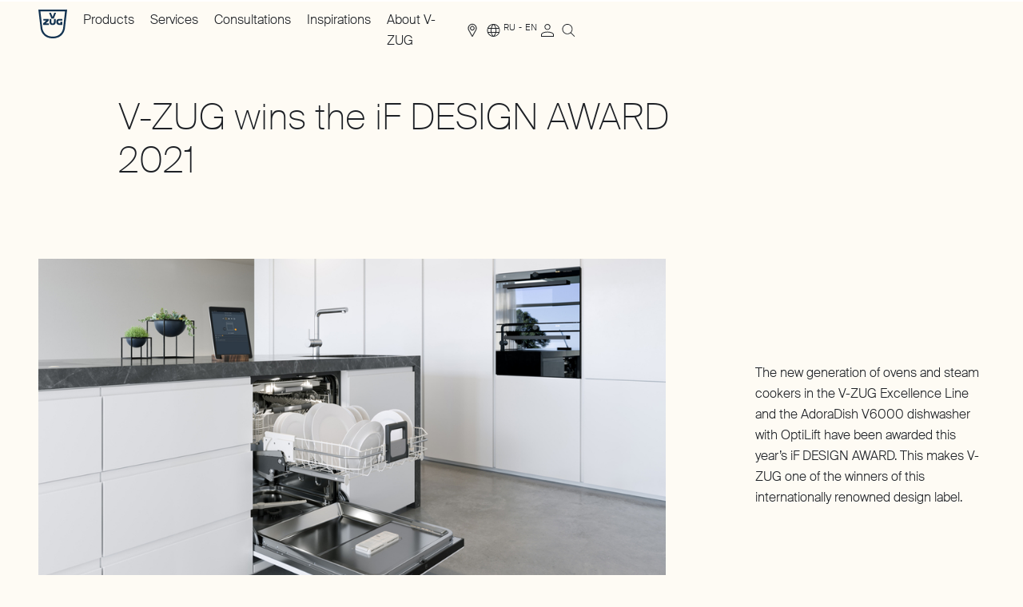

--- FILE ---
content_type: text/html; charset=utf-8
request_url: https://www.vzug.com/ru/en/media/vzug-wins-if-desing-award-2021
body_size: 46184
content:
<!DOCTYPE html><html lang="en-RU" dir="ltr" data-beasties-container><head>
    <meta charset="utf-8">
    <link rel="preconnect" href="https://googletagmanager.com">
    <link rel="dns-prefetch" href="https://googletagmanager.com">
    <title>V-ZUG wins the iF DESIGN AWARD 2021 | V-ZUG Eurasian Economic Union</title>
    <base href="/">
    <meta name="viewport" content="width=device-width, initial-scale=1">
    <meta name="apple-mobile-web-app-title" content="V-ZUG">

    <link rel="icon" type="image/svg+xml" href="/icons/favicon.svg?v=4">
    <link rel="apple-touch-icon" sizes="180x180" href="/icons/apple-touch-icon.png?v=4">
    <link rel="icon" type="image/png" sizes="32x32" href="/icons/favicon-32x32.png?v=4">
    <link rel="icon" type="image/png" sizes="16x16" href="/icons/favicon-16x16.png?v=4">
    <link rel="manifest" href="/site.webmanifest">
    <link rel="mask-icon" href="/icons/safari-pinned-tab.svg?v=4" color="#003764">
    <link rel="shortcut icon" href="favicon.ico" sizes="any">
    <meta name="msapplication-TileColor" content="#ffffff">
    <meta name="msapplication-config" content="/browserconfig.xml">
    <meta name="theme-color" content="#20232a">

    <meta name="occ-backend-base-url" content="https://www.vzug.com">

    <script type="text/javascript">
      dataLayer = window.dataLayer || [];
    </script>
  <style>html,body,div,span,h1,h2,h3,h4,p,a,img,sup,ul,li,footer,header,main,nav{margin:0;padding:0;border:0;font-size:100%;font:inherit;vertical-align:baseline}footer,header,main,nav{display:block}body{line-height:1}ul{list-style:none}a,button{all:unset;display:revert}a{cursor:pointer}:root{--bs-breakpoint-xs: 0;--bs-breakpoint-sm: 720px;--bs-breakpoint-md: 1025px;--bs-breakpoint-lg: 1367px;--bs-breakpoint-xl: 1680px}.grid{display:grid;grid-template-rows:repeat(var(--bs-rows, 1),1fr);grid-template-columns:repeat(var(--bs-columns, 12),1fr);gap:var(--bs-gap, 12px)}.grid .g-col-11{grid-column:auto/span 11}.grid .g-col-12{grid-column:auto/span 12}@media (min-width: 720px){.grid .g-col-sm-4{grid-column:auto/span 4}.grid .g-col-sm-7{grid-column:auto/span 7}.grid .g-col-sm-10{grid-column:auto/span 10}.grid .g-col-sm-11{grid-column:auto/span 11}.grid .g-start-sm-2{grid-column-start:2}}@media (min-width: 1025px){.grid .g-col-md-2{grid-column:auto/span 2}.grid .g-col-md-3{grid-column:auto/span 3}.grid .g-col-md-8{grid-column:auto/span 8}.grid .g-start-md-10{grid-column-start:10}}.container{--bs-gutter-x: 12px;--bs-gutter-y: 0;width:100%;padding-right:calc(var(--bs-gutter-x) * .5);padding-left:calc(var(--bs-gutter-x) * .5);margin-right:auto;margin-left:auto}@media (min-width: 720px){.container{max-width:1024px}}@media (min-width: 1025px){.container{max-width:1366px}}@media (min-width: 1367px){.container{max-width:1679px}}@media (min-width: 1680px){.container{max-width:1680px}}.grid{--bs-gap: 12px}@media all and (min-width: 1367px){.grid{--bs-gap: 16px}}@font-face{font-family:Suisse-Intl;font-style:normal;font-weight:200;font-display:swap;src:local("Suisse-Intl"),local("Suisse-Intl"),url(/fonts/SuisseIntl-Thin-WebS.woff2) format("woff2"),url(/fonts/SuisseIntl-Thin-WebS.woff) format("woff")}@font-face{font-family:Suisse-Intl;font-style:normal;font-weight:300;font-display:swap;src:local("Suisse-Intl"),local("Suisse-Intl"),url(/fonts/SuisseIntl-Light-WebS.woff2) format("woff2"),url(/fonts/SuisseIntl-Light-WebS.woff) format("woff")}@font-face{font-family:Suisse-Intl;font-style:normal;font-weight:500;font-display:swap;src:local("Suisse-Intl"),local("Suisse-Intl"),url(/fonts/SuisseIntl-Medium-WebM.woff2) format("woff2"),url(/fonts/SuisseIntl-Medium-WebM.woff) format("woff")}:root{--scrollbar-width: 0px}*{box-sizing:border-box}html,body{height:auto;-webkit-font-smoothing:antialiased;-moz-osx-font-smoothing:grayscale}html{--gutter-width: 12px;--single-column-width: calc((100% - (11 * var(--gutter-width))) / 12);--container-offset: calc((100vw - var(--scrollbar-width) - 100%) / 2);font-size:62.5%;color:#1d2025;overflow-x:clip}body{--header-height: 6rem;font-size:1.6rem;line-height:1.625;font-family:Suisse-Intl,sans-serif;font-weight:300;font-style:normal;overflow-x:clip;background-color:#fefbf4;z-index:-2}body:has(.c-header__portal-banner){--header-height: 8.6rem}body .c-storefront__main *{word-break:normal;hyphens:auto;overflow-wrap:break-word}.sr-only{border:0;clip-path:inset(50%);height:1px;margin:-1px;overflow:hidden;padding:0;position:absolute;width:1px}cx-page-layout{display:grid;width:100%;row-gap:7.2rem}@media all and (min-width: 1025px){cx-page-layout{row-gap:9.6rem}}.container{padding-inline-start:1.2rem;padding-inline-end:1.2rem;width:100%;margin-inline-end:auto;margin-inline-start:auto}@media all and (min-width: 720px){.container{padding-inline-start:4.8rem}}@media all and (min-width: 1025px){.container{padding-inline-start:4.8rem}}@media all and (min-width: 1367px){.container{padding-inline-start:8.8rem}}@media all and (min-width: 1680px){.container{padding-inline-start:11.4rem}}@media all and (min-width: 720px){.container{padding-inline-end:4.8rem}}@media all and (min-width: 1025px){.container{padding-inline-end:4.8rem}}@media all and (min-width: 1367px){.container{padding-inline-end:8.8rem}}@media all and (min-width: 1680px){.container{padding-inline-end:11.4rem}}.container:has(f-product-comparison){all:unset}.c-storefront__main cx-page-slot.csn_main{display:grid;grid-template-rows:repeat(1,1fr);grid-template-columns:repeat(var(--bs-columns, 12),1fr);column-gap:12px;row-gap:7.2rem}@media all and (min-width: 1025px){.c-storefront__main cx-page-slot.csn_main{row-gap:9.6rem}}@media all and (min-width: 1367px){.c-storefront__main cx-page-slot.csn_main{column-gap:16px}}.c-storefront__main cx-page-slot.csn_main>*{grid-column:span 12}@media all and (min-width: 720px){.c-storefront__main cx-page-slot.csn_main>c-file-download{--bs-columns: 11;grid-column:auto/span 11;grid-column-start:2}}cx-skip-link{z-index:90;--font-default: #ffffff;--font-hover: #ffffff;--font-focus: #ffffff;--font-active: #ffffff;--font-disabled: #e9e9ea;--background-default: #1d2025;--background-hover: #a2958e;--background-focus: #1d2025;--background-active: #7e6f67;--background-disabled: #707379;--outline-focus: #c4bab4;--border-default: #1d2025;--border-hover: #a2958e;--border-focus: #1d2025;--border-active: #7e6f67;--border-disabled: #707379;position:fixed;display:flex;justify-content:center;top:-100%;width:100%;height:100%;background-color:#0000;transition:top 0s .3s ease,background-color .3s ease}cx-skip-link>div{display:contents}cx-skip-link:focus-within{top:0;background-color:#00000080;transition:background-color .3s ease}cx-skip-link button{opacity:0;border-radius:50%;border:2px solid var(--cx-color-dark);border-top-width:0;position:absolute;font-weight:700;left:8px;right:8px}@media all and (min-width: 720px){cx-skip-link button{left:auto;right:auto}}cx-skip-link button:focus{opacity:1;z-index:12}.cxFeat_a11yVisibleFocusOverflows cx-skip-link button:focus{top:8px}cx-skip-link button{font-size:1.4rem;line-height:1.429;font-family:Suisse-Intl,sans-serif;font-weight:500;letter-spacing:.03em;padding-inline-start:1.6rem;padding-inline-end:1.6rem;display:inline-flex;justify-content:center;align-items:center;border-radius:9999px;outline:none;cursor:pointer;text-decoration:none;text-align:center;max-width:100%;padding-top:.7rem;padding-bottom:.7rem;width:auto;-webkit-appearance:none;-moz-appearance:none;transition:background-color .2s ease-in-out,border-color .2s ease-in-out,color .2s ease-in-out;color:var(--font-default);background-color:var(--background-default);border:1px solid var(--border-default);padding-inline-start:1.2rem;padding-inline-end:1.2rem;padding-top:1.2rem;padding-bottom:1.2rem;padding:2rem}@media all and (min-width: 1025px){cx-skip-link button{font-size:1.4rem;line-height:1.429;font-family:Suisse-Intl,sans-serif;font-weight:500;letter-spacing:.03em}}@media all and (min-width: 1025px){cx-skip-link button{padding-inline-start:1.6rem;padding-inline-end:1.6rem}}cx-skip-link button:hover{color:var(--font-hover);background-color:var(--background-hover);border-color:var(--border-hover)}cx-skip-link button:focus{outline:none}cx-skip-link button:focus-visible{background-color:var(--background-focus);border-color:var(--border-focus);color:var(--font-focus);outline:2px solid var(--outline-focus);outline-offset:4px}cx-skip-link button:active{color:var(--font-active);background-color:var(--background-active);border-color:var(--border-active)}@media all and (min-width: 1025px){cx-skip-link button{padding-inline-start:1.2rem;padding-inline-end:1.2rem}}@media all and (min-width: 1025px){cx-skip-link button{padding-top:1.2rem;padding-bottom:1.2rem}}cx-skip-link button:focus{z-index:91}
</style><link rel="stylesheet" href="styles-6VJMRVMG.css" media="print" onload="this.media='all'"><noscript><link rel="stylesheet" href="styles-6VJMRVMG.css"></noscript><style ng-app-id="ng">[_nghost-ng-c2348375087]{display:block}[data-env=dev][_nghost-ng-c2348375087]:after{position:fixed;content:"Viewport: " attr(data-vp);bottom:1rem;inset-inline-end:1rem;padding:1rem;background-color:#fff;border:1px solid #000000;color:#000;pointer-events:none}</style><style ng-app-id="ng">[dir=ltr]{--x-direction: 1}[dir=rtl]{--x-direction: -1}c-storefront{display:block}c-storefront.start-navigating .c-header.c-header--template-default:before,c-storefront.start-navigating .c-header.c-header--template-default:after{height:2px;width:100%;inset-inline-start:0;top:0;margin:0;content:"";position:fixed;z-index:2}c-storefront.start-navigating .c-header.c-header--template-default:before{background-color:#4f667e}c-storefront.start-navigating .c-header.c-header--template-default:after{background-color:#fff}c-storefront.start-navigating .c-header.c-header--template-default:after{animation:loading 2s cubic-bezier(.4,0,.2,1) infinite}c-storefront.start-navigating .c-header.c-header--template-hero-dark:before,c-storefront.start-navigating .c-header.c-header--template-hero-dark:after,c-storefront.start-navigating .c-header.c-header--country-switch-notification-visible:before,c-storefront.start-navigating .c-header.c-header--country-switch-notification-visible:after{height:2px;width:100%;inset-inline-start:0;top:0;margin:0;content:"";position:fixed;z-index:2}c-storefront.start-navigating .c-header.c-header--template-hero-dark:before,c-storefront.start-navigating .c-header.c-header--country-switch-notification-visible:before{background-color:#e5e0da}c-storefront.start-navigating .c-header.c-header--template-hero-dark:after,c-storefront.start-navigating .c-header.c-header--country-switch-notification-visible:after{background-color:#1d2025}c-storefront.start-navigating .c-header.c-header--template-hero-dark:after,c-storefront.start-navigating .c-header.c-header--country-switch-notification-visible:after{animation:loading 2s cubic-bezier(.4,0,.2,1) infinite}c-storefront.start-navigating .c-header.c-header--b2b:before,c-storefront.start-navigating .c-header.c-header--b2b:after{height:2px;width:100%;inset-inline-start:0;top:0;margin:0;content:"";position:fixed;z-index:2}c-storefront.start-navigating .c-header.c-header--b2b:before{background-color:#e5e0da}c-storefront.start-navigating .c-header.c-header--b2b:after{background-color:#7e6f67}@keyframes loading{0%{margin-inline-start:0;margin-inline-end:100%}50%{margin-inline-start:25%;margin-inline-end:0}to{margin-inline-start:100%;margin-inline-end:0}}c-storefront.start-navigating .c-header.c-header--b2b:after{animation:loading 2s cubic-bezier(.4,0,.2,1) infinite}c-storefront.stop-navigating .c-header.c-header--template-default:before,c-storefront.stop-navigating .c-header.c-header--template-default:after{height:2px;width:100%;inset-inline-start:0;top:0;margin:0;content:"";position:fixed;z-index:2}c-storefront.stop-navigating .c-header.c-header--template-default:before{background-color:#4f667e}c-storefront.stop-navigating .c-header.c-header--template-default:after{background-color:#fff}c-storefront.stop-navigating .c-header.c-header--template-default:after{animation:loaded .5s}c-storefront.stop-navigating .c-header.c-header--template-hero-dark:before,c-storefront.stop-navigating .c-header.c-header--template-hero-dark:after,c-storefront.stop-navigating .c-header.c-header--country-switch-notification-visible:before,c-storefront.stop-navigating .c-header.c-header--country-switch-notification-visible:after{height:2px;width:100%;inset-inline-start:0;top:0;margin:0;content:"";position:fixed;z-index:2}c-storefront.stop-navigating .c-header.c-header--template-hero-dark:before,c-storefront.stop-navigating .c-header.c-header--country-switch-notification-visible:before{background-color:#e5e0da}c-storefront.stop-navigating .c-header.c-header--template-hero-dark:after,c-storefront.stop-navigating .c-header.c-header--country-switch-notification-visible:after{background-color:#1d2025}c-storefront.stop-navigating .c-header.c-header--template-hero-dark:after,c-storefront.stop-navigating .c-header.c-header--country-switch-notification-visible:after{animation:loaded .5s}c-storefront.stop-navigating .c-header.c-header--b2b:before,c-storefront.stop-navigating .c-header.c-header--b2b:after{height:2px;width:100%;inset-inline-start:0;top:0;margin:0;content:"";position:fixed;z-index:2}c-storefront.stop-navigating .c-header.c-header--b2b:before{background-color:#e5e0da}c-storefront.stop-navigating .c-header.c-header--b2b:after{background-color:#7e6f67}@keyframes loaded{0%{margin-inline-start:50%;margin-inline-end:100%}to{margin-inline-start:100%;margin-inline-end:0}}c-storefront.stop-navigating .c-header.c-header--b2b:after{animation:loaded .5s}.c-storefront{min-height:100vh;min-height:100dvh;display:flex;flex-direction:column}.c-storefront .csn_breadcrumb.has-components{display:block}.c-storefront .csn_breadcrumb.has-components:has(c-breadcrumb:empty){display:none}.c-storefront .csn_pre_main.has-components{display:block}.c-storefront .csn_pre_main.has-components:has(.c-page-title:empty){display:none}.c-storefront__main{margin-top:7.2rem;margin-bottom:7.2rem}@media all and (min-width: 1025px){.c-storefront__main{margin-top:9.6rem}}@media all and (min-width: 1025px){.c-storefront__main{margin-bottom:9.6rem}}.c-storefront__main--spacing-small{margin-top:1.6rem}@media all and (min-width: 1025px){.c-storefront__main--spacing-small{margin-top:2rem}}.c-storefront__page-intro-slots{margin-top:4.8rem;display:block}@media all and (min-width: 1025px){.c-storefront__page-intro-slots{margin-top:6rem}}@media all and (min-width: 720px){.c-storefront__page-intro-slots-inner{--bs-columns: 11}}.c-storefront__page-intro-slots-inner:has(cx-page-slot.csn_pre_main c-page-title:not(:empty)) cx-page-slot.csn_breadcrumb{margin-top:2rem}@media all and (min-width: 1025px){.c-storefront__page-intro-slots-inner:has(cx-page-slot.csn_pre_main c-page-title:not(:empty)) cx-page-slot.csn_breadcrumb{margin-top:2.4rem}}.c-storefront__in-page-nav-wrapper{z-index:40;transition:transform .2s ease-in-out,padding-top .2s ease-in-out;position:fixed;top:0;inset-inline-start:0;inset-inline-end:0;transform:translateY(-100%);background-color:#fefbf4}html[data-has-scroll=false] .c-storefront__in-page-nav-wrapper{padding-inline-end:var(--scrollbar-width)}.c-storefront__in-page-nav-wrapper--visible{transform:translateY(0)}.c-storefront__footer{margin-top:auto}.c-storefront__page-title{border:0;clip-path:inset(50%);height:1px;margin:-1px;overflow:hidden;padding:0;position:absolute;width:1px}
</style><style ng-app-id="ng">[dir=ltr]{--x-direction: 1}[dir=rtl]{--x-direction: -1}.c-storefront.c-storefront--template-default{padding-top:var(--header-height)}.c-storefront.c-storefront--template-default .c-storefront__stage{display:none}.c-storefront.c-storefront--template-hero-bright .c-storefront__stage,.c-storefront.c-storefront--template-hero-dark .c-storefront__stage{position:relative;max-height:80vh;display:flex;justify-content:center;align-items:center}.c-storefront.c-storefront--template-hero-bright .c-storefront__stage cx-page-slot,.c-storefront.c-storefront--template-hero-dark .c-storefront__stage cx-page-slot{width:100%;height:100%}.c-storefront.c-storefront--template-hero-bright .c-storefront__page-intro-slots,.c-storefront.c-storefront--template-hero-dark .c-storefront__page-intro-slots{margin-top:1.6rem}@media all and (min-width: 1025px){.c-storefront.c-storefront--template-hero-bright .c-storefront__page-intro-slots,.c-storefront.c-storefront--template-hero-dark .c-storefront__page-intro-slots{margin-top:2rem}}.c-storefront.c-storefront--template-home-bright .c-storefront__stage,.c-storefront.c-storefront--template-home-dark .c-storefront__stage{position:relative;height:100vh;height:85svh;display:flex;justify-content:center;align-items:center}.c-storefront.c-storefront--template-home-bright .c-storefront__stage cx-page-slot,.c-storefront.c-storefront--template-home-dark .c-storefront__stage cx-page-slot{width:100%;height:100%}.c-storefront.c-storefront--template-home-bright .c-storefront__stage .c-stage-home-media,.c-storefront.c-storefront--template-home-dark .c-storefront__stage .c-stage-home-media{height:100vh;height:100svh}.c-storefront.c-storefront--template-home-bright .c-storefront__page-intro-slots,.c-storefront.c-storefront--template-home-dark .c-storefront__page-intro-slots{margin-top:1.6rem}@media all and (min-width: 1025px){.c-storefront.c-storefront--template-home-bright .c-storefront__page-intro-slots,.c-storefront.c-storefront--template-home-dark .c-storefront__page-intro-slots{margin-top:2rem}}.c-storefront.c-storefront--template-home-b2b-bright .c-storefront__stage{position:relative;display:flex;justify-content:center;align-items:center}.c-storefront.c-storefront--template-home-b2b-bright .c-storefront__stage cx-page-slot{width:100%;height:100%}.c-storefront.c-storefront--template-home-b2b-bright .c-storefront__main--spacing-small{margin-top:0}.c-storefront.c-storefront--template-hero-bright .c-storefront__stage{background-color:#f2efe8;color:#1d2025}.c-storefront.c-storefront--template-home-bright .c-storefront__stage,.c-storefront.c-storefront--template-home-b2b-bright .c-storefront__stage{color:#1d2025}.c-storefront.c-storefront--template-hero-dark .c-storefront__stage,.c-storefront.c-storefront--template-home-dark .c-storefront__stage{background-color:#1d2025;color:#f2efe8}.c-storefront .c-storefront__stage-page-title-wrapper{bottom:22rem;position:absolute}
</style><style ng-app-id="ng">[dir=ltr]{--x-direction: 1}[dir=rtl]{--x-direction: -1}c-header{display:block}.c-header{z-index:70;position:fixed;top:0;inset-inline-start:0;inset-inline-end:0}.c-header.c-header--template-default{background-color:#fefbf4}.c-header.c-header--template-default .c-header__inner:not(.c-header__inner--nav-open){border-bottom-color:#707379}.c-header.c-header--template-hero-bright,.c-header.c-header--template-home-bright,.c-header.c-header--template-home-b2b-bright{background-color:#fefbf4}.c-header.c-header--template-hero-bright .c-header__inner:not(.c-header__inner--nav-open),.c-header.c-header--template-home-bright .c-header__inner:not(.c-header__inner--nav-open),.c-header.c-header--template-home-b2b-bright .c-header__inner:not(.c-header__inner--nav-open){border-bottom-color:#707379}.c-header.c-header--template-hero-bright.c-header--visible,.c-header.c-header--template-home-bright.c-header--visible,.c-header.c-header--template-home-b2b-bright.c-header--visible{background-color:transparent}.c-header.c-header--template-hero-bright.c-header--visible cx-page-slot.csn_header_logo:after,.c-header.c-header--template-home-bright.c-header--visible cx-page-slot.csn_header_logo:after,.c-header.c-header--template-home-b2b-bright.c-header--visible cx-page-slot.csn_header_logo:after{background-color:#f2efe8}.c-header.c-header--template-hero-dark,.c-header.c-header--template-home-dark{background-color:#fefbf4}.c-header.c-header--template-hero-dark.c-header--visible,.c-header.c-header--template-home-dark.c-header--visible{background-color:transparent}.c-header cx-page-layout.header{display:grid;grid-template-columns:1fr auto}@media all and (min-width: 1025px){.c-header cx-page-layout.header{grid-template-columns:8.3333333333% 1fr auto auto}}@media all and (max-width: 1024px){.c-header cx-page-layout.header>cx-page-slot.csn_header_nav,.c-header cx-page-layout.header>cx-page-slot.csn_header_meta{display:none}}.c-header cx-page-slot.csn_header_logo{justify-content:flex-start}@media all and (min-width: 1025px){cx-page-slot.csn_header_nav,cx-page-slot.csn_header_meta{display:flex;align-items:center}}cx-page-slot.csn_header_meta,cx-page-slot.csn_header_meta_main{row-gap:3.6rem;column-gap:2rem}@media all and (min-width: 1025px){cx-page-slot.csn_header_meta,cx-page-slot.csn_header_meta_main{row-gap:4.8rem}}@media all and (min-width: 1025px){cx-page-slot.csn_header_meta,cx-page-slot.csn_header_meta_main{column-gap:2.4rem}}@media all and (min-width: 720px) and (max-width: 1366px){cx-page-slot.csn_header_meta,cx-page-slot.csn_header_meta_main{display:grid;grid-template-rows:repeat(1,1fr);grid-template-columns:repeat(12,1fr);column-gap:12px;align-items:center}}@media all and (min-width: 1025px) and (max-width: 1366px){cx-page-slot.csn_header_meta,cx-page-slot.csn_header_meta_main{column-gap:16px}}@media all and (min-width: 1025px){cx-page-slot.csn_header_meta,cx-page-slot.csn_header_meta_main{margin-inline-start:auto;display:flex}}cx-page-slot.csn_header_meta>*,cx-page-slot.csn_header_meta_main>*{margin-bottom:1.6rem}@media all and (min-width: 1025px){cx-page-slot.csn_header_meta>*,cx-page-slot.csn_header_meta_main>*{margin-bottom:1.6rem}}@media all and (max-width: 1024px){cx-page-slot.csn_header_meta>*,cx-page-slot.csn_header_meta_main>*{margin-inline-start:0}}@media all and (min-width: 720px) and (max-width: 1366px){cx-page-slot.csn_header_meta>*,cx-page-slot.csn_header_meta_main>*{grid-column:span 3}}@media all and (min-width: 720px){cx-page-slot.csn_header_meta>*,cx-page-slot.csn_header_meta_main>*{margin-bottom:0}}cx-page-slot.csn_header_meta>c-nav-meta-search,cx-page-slot.csn_header_meta c-nav-meta-cart,cx-page-slot.csn_header_meta_main>c-nav-meta-search,cx-page-slot.csn_header_meta_main c-nav-meta-cart{margin-bottom:0}cx-page-slot.csn_header_meta_main,cx-page-slot.csn_header_search{display:flex;align-items:center}@media all and (max-width: 1366px){cx-page-slot.csn_header_meta_main,cx-page-slot.csn_header_search{margin-inline-start:0}}.c-header__portal-banner{background-color:#7e6f67;position:relative}.modal-open .c-header__portal-banner:after{content:"";width:var(--scrollbar-width, 0);background-color:#7e6f67;position:absolute;top:0;inset-inline-start:100%;bottom:0}.c-header__inner{padding-top:1.2rem;padding-bottom:1.2rem;column-gap:2rem;display:grid;grid-template-columns:1fr auto}@media all and (min-width: 1025px){.c-header__inner{padding-top:1.2rem;padding-bottom:1.2rem}}@media all and (min-width: 1025px){.c-header__inner{column-gap:2.4rem}}@media all and (min-width: 1025px){.c-header__inner{display:block}}.c-header__button-menu{font-size:0;line-height:0;display:block;cursor:pointer;width:3.2rem;height:100%}@media all and (min-width: 1025px){.c-header__button-menu{display:none;visibility:hidden}}.c-header__button-menu-text{border:0;clip-path:inset(50%);height:1px;margin:-1px;overflow:hidden;padding:0;position:absolute;width:1px}.c-header__button-menu-icon{line-height:0;font-size:3.2rem;display:block;color:#1d2025}html[data-has-scroll=false] .c-header{padding-inline-end:var(--scrollbar-width)}body:not(.modal-open) .c-header.c-header--template-hero-dark,body:not(.modal-open) .c-header.c-header--template-home-dark{background-color:#fefbf4}body:not(.modal-open) .c-header.c-header--template-hero-dark:not(.c-header--visible) .c-link[data-theme=DARK] .e-link,body:not(.modal-open) .c-header.c-header--template-home-dark:not(.c-header--visible) .c-link[data-theme=DARK] .e-link{--link-font-default: #1d2025;--link-font-hover: #a2958e;--link-font-focus: #1d2025;--link-font-active: #7e6f67;--link-font-disabled: #707379;--link-background-default: transparent;--link-background-hover: transparent;--link-background-focus: transparent;--link-background-active: transparent;--link-background-disabled: transparent;--link-outline-focus: #c4bab4;--link-border-hover: #a2958e;--link-border-focus: #1d2025;--link-border-active: #7e6f67;--link-border-disabled: #707379}body:not(.modal-open) .c-header.c-header--template-hero-dark:not(.c-header--visible) .e-burger-button[data-theme=DARK]>span,body:not(.modal-open) .c-header.c-header--template-home-dark:not(.c-header--visible) .e-burger-button[data-theme=DARK]>span{background:#1d2025}body:not(.modal-open) .c-header.c-header--template-hero-dark.c-header--visible,body:not(.modal-open) .c-header.c-header--template-home-dark.c-header--visible{background-color:transparent}body:not(.modal-open) .c-header.c-header--template-hero-dark.c-header--visible .c-nav-main[data-theme=DARK],body:not(.modal-open) .c-header.c-header--template-hero-dark.c-header--visible .c-b2b-nav-main[data-theme=DARK],body:not(.modal-open) .c-header.c-header--template-hero-dark.c-header--visible .c-nav-meta-cart[data-theme=DARK],body:not(.modal-open) .c-header.c-header--template-hero-dark.c-header--visible .c-nav-meta-account[data-theme=DARK],body:not(.modal-open) .c-header.c-header--template-hero-dark.c-header--visible .c-nav-meta-findus[data-theme=DARK],body:not(.modal-open) .c-header.c-header--template-hero-dark.c-header--visible .c-nav-meta-quick-order[data-theme=DARK],body:not(.modal-open) .c-header.c-header--template-hero-dark.c-header--visible .c-link[data-theme=DARK],body:not(.modal-open) .c-header.c-header--template-hero-dark.c-header--visible .c-nav-meta-i18n[data-theme=DARK],body:not(.modal-open) .c-header.c-header--template-hero-dark.c-header--visible .c-nav-meta-compare[data-theme=DARK],body:not(.modal-open) .c-header.c-header--template-hero-dark.c-header--visible .c-nav-meta-wishlist[data-theme=DARK],body:not(.modal-open) .c-header.c-header--template-home-dark.c-header--visible .c-nav-main[data-theme=DARK],body:not(.modal-open) .c-header.c-header--template-home-dark.c-header--visible .c-b2b-nav-main[data-theme=DARK],body:not(.modal-open) .c-header.c-header--template-home-dark.c-header--visible .c-nav-meta-cart[data-theme=DARK],body:not(.modal-open) .c-header.c-header--template-home-dark.c-header--visible .c-nav-meta-account[data-theme=DARK],body:not(.modal-open) .c-header.c-header--template-home-dark.c-header--visible .c-nav-meta-findus[data-theme=DARK],body:not(.modal-open) .c-header.c-header--template-home-dark.c-header--visible .c-nav-meta-quick-order[data-theme=DARK],body:not(.modal-open) .c-header.c-header--template-home-dark.c-header--visible .c-link[data-theme=DARK],body:not(.modal-open) .c-header.c-header--template-home-dark.c-header--visible .c-nav-meta-i18n[data-theme=DARK],body:not(.modal-open) .c-header.c-header--template-home-dark.c-header--visible .c-nav-meta-compare[data-theme=DARK],body:not(.modal-open) .c-header.c-header--template-home-dark.c-header--visible .c-nav-meta-wishlist[data-theme=DARK]{--link-font-default: #fefbf4;--link-font-hover: #c4bab4;--link-font-focus: #fefbf4;--link-font-active: #c4bab4;--link-font-disabled: #585a5f;--link-background-default: transparent;--link-background-hover: transparent;--link-background-focus: transparent;--link-background-active: transparent;--link-background-disabled: transparent;--link-outline-focus: #c4bab4;--link-border-hover: #c4bab4;--link-border-focus: #fefbf4;--link-border-active: #c4bab4;--link-border-disabled: #585a5f}body:not(.modal-open) .c-header.c-header--template-hero-dark.c-header--visible c-logo[data-color=WHITE] .c-logo,body:not(.modal-open) .c-header.c-header--template-home-dark.c-header--visible c-logo[data-color=WHITE] .c-logo{color:#fefbf4}body:not(.modal-open) .c-header.c-header--template-hero-dark.c-header--visible .c-nav-meta-search[data-theme=DARK],body:not(.modal-open) .c-header.c-header--template-home-dark.c-header--visible .c-nav-meta-search[data-theme=DARK]{color:#fefbf4}body:not(.modal-open) .c-header.c-header--template-hero-dark.c-header--visible .c-nav-meta-search[data-theme=DARK] .c-nav-meta-search__trigger-button-icon,body:not(.modal-open) .c-header.c-header--template-home-dark.c-header--visible .c-nav-meta-search[data-theme=DARK] .c-nav-meta-search__trigger-button-icon{color:#fefbf4}
</style><style ng-app-id="ng">[dir=ltr]{--x-direction: 1}[dir=rtl]{--x-direction: -1}.c-header--in-page-nav{position:fixed;top:-100%}.c-header--in-page-nav.c-header--in-page-nav-header-visible{position:absolute;top:0}.c-header--in-page-nav.c-header--in-page-nav-header-visible.c-header--in-page-nav-visible{position:fixed;top:0}
</style><style ng-app-id="ng">[dir=ltr]{--x-direction: 1}[dir=rtl]{--x-direction: -1}:host{display:block}.c-footer{padding-top:7.2rem;padding-bottom:7.2rem;background-color:#1d2025}@media all and (min-width: 1025px){.c-footer{padding-top:9.6rem;padding-bottom:9.6rem}}.c-footer cx-page-layout{row-gap:3.6rem;display:grid;grid-template-rows:repeat(1,1fr);grid-template-columns:repeat(var(--bs-columns, 12),1fr);column-gap:12px;grid-template-areas:"left left left left left left left left left left left left" "right right right right right right right right right right right right"}@media all and (min-width: 1025px){.c-footer cx-page-layout{row-gap:4.8rem}}@media all and (min-width: 1025px){.c-footer cx-page-layout{grid-template-areas:"left left left . right right right right right right right right"}}@media all and (min-width: 1367px){.c-footer cx-page-layout{column-gap:16px}}@media all and (min-width: 1025px){.c-footer.c-footer--b2b cx-page-layout{grid-template-areas:"left left left right right right right right right right right right"}}.c-footer cx-page-slot.csn_footer_left,.c-footer cx-page-slot.csn_footer_right{grid-column:span 12;display:grid;grid-template-rows:repeat(1,1fr);grid-template-columns:repeat(12,1fr);column-gap:12px}@media all and (min-width: 1367px){.c-footer cx-page-slot.csn_footer_left,.c-footer cx-page-slot.csn_footer_right{column-gap:16px}}.c-footer cx-page-slot.csn_footer_left{grid-area:left}@media all and (min-width: 1025px){.c-footer cx-page-slot.csn_footer_left{height:100%;grid-template-columns:repeat(3,1fr)}}.c-footer cx-page-slot.csn_footer_right{row-gap:3.6rem;grid-area:right}@media all and (min-width: 1025px){.c-footer cx-page-slot.csn_footer_right{row-gap:4.8rem}}@media all and (min-width: 1025px){.c-footer cx-page-slot.csn_footer_right{height:100%;grid-template-columns:repeat(8,1fr)}}@media all and (min-width: 1025px){.c-footer.c-footer--b2b cx-page-slot.csn_footer_right{grid-template-columns:repeat(9,1fr)}}.c-footer c-paragraph{grid-column:auto/span 12;grid-column-start:1}@media all and (min-width: 720px){.c-footer c-paragraph{grid-column:auto/span 6}}@media all and (min-width: 1025px){.c-footer c-paragraph{grid-column:auto/span 3}}.c-footer c-footer-links{display:block;grid-column:auto/span 12;grid-column-start:1}@media all and (min-width: 1025px){.c-footer c-footer-links{grid-column:auto/span 8;grid-column-start:1}}@media all and (min-width: 1025px){.c-footer.c-footer--b2b c-footer-links{grid-column:auto/span 9}}.c-footer__scroll-to-top-wrapper{--font-default: #ffffff;--font-hover: #ffffff;--font-focus: #ffffff;--font-active: #ffffff;--font-disabled: #e9e9ea;--background-default: #1d2025;--background-hover: #a2958e;--background-focus: #1d2025;--background-active: #7e6f67;--background-disabled: #707379;--outline-focus: #c4bab4;--border-default: #1d2025;--border-hover: #a2958e;--border-focus: #1d2025;--border-active: #7e6f67;--border-disabled: #707379}.c-footer__scroll-to-top-button{font-size:1.4rem;line-height:1.429;font-family:Suisse-Intl,sans-serif;font-weight:500;letter-spacing:.03em;display:inline-flex;justify-content:center;align-items:center;outline:none;cursor:pointer;text-decoration:none;text-align:center;max-width:100%;padding-top:.7rem;padding-bottom:.7rem;width:auto;-webkit-appearance:none;-moz-appearance:none;transition:background-color .2s ease-in-out,border-color .2s ease-in-out,color .2s ease-in-out;color:var(--font-default);background-color:var(--background-default);border:1px solid var(--border-default);padding-inline-start:1.6rem;padding-inline-end:1.6rem;padding-top:1.6rem;padding-bottom:1.6rem;opacity:0;border-radius:50%;position:fixed;font-weight:700;bottom:8px;right:8px;font-size:2.4rem}@media all and (min-width: 1025px){.c-footer__scroll-to-top-button{font-size:1.4rem;line-height:1.429;font-family:Suisse-Intl,sans-serif;font-weight:500;letter-spacing:.03em}}.c-footer__scroll-to-top-button:hover{color:var(--font-hover);background-color:var(--background-hover);border-color:var(--border-hover)}.c-footer__scroll-to-top-button:focus{outline:none}.c-footer__scroll-to-top-button:focus-visible{background-color:var(--background-focus);border-color:var(--border-focus);color:var(--font-focus);outline:2px solid var(--outline-focus);outline-offset:4px}.c-footer__scroll-to-top-button:active{color:var(--font-active);background-color:var(--background-active);border-color:var(--border-active)}.c-footer__scroll-to-top-button[disabled],.c-footer__scroll-to-top-button[disabled]:hover,.c-footer__scroll-to-top-button[disabled]:focus{color:var(--font-disabled);background-color:var(--background-disabled);border-color:var(--border-disabled);cursor:default;pointer-events:none}@media all and (min-width: 1025px){.c-footer__scroll-to-top-button{padding-inline-start:1.6rem;padding-inline-end:1.6rem}}@media all and (min-width: 1025px){.c-footer__scroll-to-top-button{padding-top:1.6rem;padding-bottom:1.6rem}}@media all and (min-width: 1025px){.c-footer__scroll-to-top-button{font-size:2.4rem}}.c-footer__scroll-to-top-button:focus{z-index:90;opacity:1;z-index:12}
</style><style ng-app-id="ng">[dir=ltr]{--x-direction: 1}[dir=rtl]{--x-direction: -1}e-burger-button{display:block}.e-burger-button{--: ;display:block;position:relative;width:32px;height:15px}.e-burger-button span{transition:transform .2s ease-in-out,width .2s ease-in-out,inset-inline-start .2s ease-in-out,top .2s ease-in-out,background .2s ease-in-out;display:block;position:absolute;height:1px;width:100%;background:#1d2025;inset-inline-start:0;will-change:transform,width,inset-inline-start,top}.e-burger-button span:nth-child(1){top:0}.e-burger-button span:nth-child(2),.e-burger-button span:nth-child(3){top:7px}.e-burger-button span:nth-child(4){top:14px}.e-burger-button[data-theme=DARK] span{background:#fefbf4}.e-burger-button--open span{width:70%;inset-inline-start:15%}.e-burger-button--open span:nth-child(2){transform:rotate(45deg)}.e-burger-button--open span:nth-child(3){transform:rotate(-45deg)}.e-burger-button--open span:nth-child(1),.e-burger-button--open span:nth-child(4){top:7px;width:0;inset-inline-start:50%}body.modal-open .e-burger-button span{background:#a2958e}
</style><style ng-app-id="ng">[dir=ltr]{--x-direction: 1}[dir=rtl]{--x-direction: -1}.fade{transition:opacity .15s linear}@media (prefers-reduced-motion: reduce){.fade{transition:none}}.fade:not(.show){opacity:0}.collapse:not(.show){display:none}.collapsing{height:0;overflow:hidden;transition:height .35s ease}@media (prefers-reduced-motion: reduce){.collapsing{transition:none}}.collapsing.collapse-horizontal{width:0;height:auto;transition:width .35s ease}@media (prefers-reduced-motion: reduce){.collapsing.collapse-horizontal{transition:none}}.modal{--bs-modal-zindex: 1055;--bs-modal-width: 500px;--bs-modal-padding: 1rem;--bs-modal-margin: .5rem;--bs-modal-color: var(--bs-body-color);--bs-modal-bg: var(--bs-body-bg);--bs-modal-border-color: var(--bs-border-color-translucent);--bs-modal-border-width: var(--bs-border-width);--bs-modal-border-radius: var(--bs-border-radius-lg);--bs-modal-box-shadow: var(--bs-box-shadow-sm);--bs-modal-inner-border-radius: calc(var(--bs-border-radius-lg) - (var(--bs-border-width)));--bs-modal-header-padding-x: 1rem;--bs-modal-header-padding-y: 1rem;--bs-modal-header-padding: 1rem 1rem;--bs-modal-header-border-color: var(--bs-border-color);--bs-modal-header-border-width: var(--bs-border-width);--bs-modal-title-line-height: 1.5;--bs-modal-footer-gap: .5rem;--bs-modal-footer-bg: ;--bs-modal-footer-border-color: var(--bs-border-color);--bs-modal-footer-border-width: var(--bs-border-width);position:fixed;top:0;left:0;z-index:var(--bs-modal-zindex);display:none;width:100%;height:100%;overflow-x:hidden;overflow-y:auto;outline:0}.modal-dialog{position:relative;width:auto;margin:var(--bs-modal-margin);pointer-events:none}.modal.fade .modal-dialog{transform:translateY(-50px);transition:transform .3s ease-out}@media (prefers-reduced-motion: reduce){.modal.fade .modal-dialog{transition:none}}.modal.show .modal-dialog{transform:none}.modal.modal-static .modal-dialog{transform:scale(1.02)}.modal-dialog-scrollable{height:calc(100% - var(--bs-modal-margin) * 2)}.modal-dialog-scrollable .modal-content{max-height:100%;overflow:hidden}.modal-dialog-scrollable .modal-body{overflow-y:auto}.modal-dialog-centered{display:flex;align-items:center;min-height:calc(100% - var(--bs-modal-margin) * 2)}.modal-content{position:relative;display:flex;flex-direction:column;width:100%;color:var(--bs-modal-color);pointer-events:auto;background-color:var(--bs-modal-bg);background-clip:padding-box;border:var(--bs-modal-border-width) solid var(--bs-modal-border-color);border-radius:var(--bs-modal-border-radius);outline:0}.modal-backdrop{--bs-backdrop-zindex: 1050;--bs-backdrop-bg: #000;--bs-backdrop-opacity: .5;position:fixed;top:0;left:0;z-index:var(--bs-backdrop-zindex);width:100vw;height:100vh;background-color:var(--bs-backdrop-bg)}.modal-backdrop.fade{opacity:0}.modal-backdrop.show{opacity:var(--bs-backdrop-opacity)}.modal-header{display:flex;flex-shrink:0;align-items:center;padding:var(--bs-modal-header-padding);border-bottom:var(--bs-modal-header-border-width) solid var(--bs-modal-header-border-color);border-top-left-radius:var(--bs-modal-inner-border-radius);border-top-right-radius:var(--bs-modal-inner-border-radius)}.modal-header .btn-close{padding:calc(var(--bs-modal-header-padding-y) * .5) calc(var(--bs-modal-header-padding-x) * .5);margin-top:calc(-.5 * var(--bs-modal-header-padding-y));margin-right:calc(-.5 * var(--bs-modal-header-padding-x));margin-bottom:calc(-.5 * var(--bs-modal-header-padding-y));margin-left:auto}.modal-title{margin-bottom:0;line-height:var(--bs-modal-title-line-height)}.modal-body{position:relative;flex:1 1 auto;padding:var(--bs-modal-padding)}.modal-footer{display:flex;flex-shrink:0;flex-wrap:wrap;align-items:center;justify-content:flex-end;padding:calc(var(--bs-modal-padding) - var(--bs-modal-footer-gap) * .5);background-color:var(--bs-modal-footer-bg);border-top:var(--bs-modal-footer-border-width) solid var(--bs-modal-footer-border-color);border-bottom-right-radius:var(--bs-modal-inner-border-radius);border-bottom-left-radius:var(--bs-modal-inner-border-radius)}.modal-footer>*{margin:calc(var(--bs-modal-footer-gap) * .5)}@media (min-width: 576px){.modal{--bs-modal-margin: 1.75rem;--bs-modal-box-shadow: var(--bs-box-shadow)}.modal-dialog{max-width:var(--bs-modal-width);margin-right:auto;margin-left:auto}.modal-sm{--bs-modal-width: 300px}}@media (min-width: 992px){.modal-lg,.modal-xl{--bs-modal-width: 800px}}@media (min-width: 1200px){.modal-xl{--bs-modal-width: 1140px}}.modal-fullscreen{width:100vw;max-width:none;height:100%;margin:0}.modal-fullscreen .modal-content{height:100%;border:0;border-radius:0}.modal-fullscreen .modal-header,.modal-fullscreen .modal-footer{border-radius:0}.modal-fullscreen .modal-body{overflow-y:auto}@media (max-width: 575.98px){.modal-fullscreen-sm-down{width:100vw;max-width:none;height:100%;margin:0}.modal-fullscreen-sm-down .modal-content{height:100%;border:0;border-radius:0}.modal-fullscreen-sm-down .modal-header,.modal-fullscreen-sm-down .modal-footer{border-radius:0}.modal-fullscreen-sm-down .modal-body{overflow-y:auto}}@media (max-width: 767.98px){.modal-fullscreen-md-down{width:100vw;max-width:none;height:100%;margin:0}.modal-fullscreen-md-down .modal-content{height:100%;border:0;border-radius:0}.modal-fullscreen-md-down .modal-header,.modal-fullscreen-md-down .modal-footer{border-radius:0}.modal-fullscreen-md-down .modal-body{overflow-y:auto}}@media (max-width: 991.98px){.modal-fullscreen-lg-down{width:100vw;max-width:none;height:100%;margin:0}.modal-fullscreen-lg-down .modal-content{height:100%;border:0;border-radius:0}.modal-fullscreen-lg-down .modal-header,.modal-fullscreen-lg-down .modal-footer{border-radius:0}.modal-fullscreen-lg-down .modal-body{overflow-y:auto}}@media (max-width: 1199.98px){.modal-fullscreen-xl-down{width:100vw;max-width:none;height:100%;margin:0}.modal-fullscreen-xl-down .modal-content{height:100%;border:0;border-radius:0}.modal-fullscreen-xl-down .modal-header,.modal-fullscreen-xl-down .modal-footer{border-radius:0}.modal-fullscreen-xl-down .modal-body{overflow-y:auto}}@media (max-width: 1399.98px){.modal-fullscreen-xxl-down{width:100vw;max-width:none;height:100%;margin:0}.modal-fullscreen-xxl-down .modal-content{height:100%;border:0;border-radius:0}.modal-fullscreen-xxl-down .modal-header,.modal-fullscreen-xxl-down .modal-footer{border-radius:0}.modal-fullscreen-xxl-down .modal-body{overflow-y:auto}}:host{display:block}.c-modal{--bs-modal-bg: #fefbf4;--bs-modal-border-radius: 0;display:flex;flex-direction:column}.c-modal .modal-dialog{height:auto!important}@media all and (min-width: 720px){.c-modal .modal-dialog{margin-inline-end:auto;margin-inline-start:auto;width:100%}}.c-modal .modal-header{display:initial;border:0;padding:0}.c-modal .modal-body{padding:0}.c-modal .modal-footer{display:none;border:0;padding:0}.c-modal .modal-footer>*{margin:0 auto}.c-modal.modal.fade{transition:opacity .2s ease-in-out}.c-modal__header-inner{padding-top:1.6rem;display:flex;justify-content:space-between;align-items:flex-start}@media all and (min-width: 1025px){.c-modal__header-inner{padding-top:1.6rem}}.c-modal__header-custom-content{flex:1 1 100%}.c-modal__footer-inner{display:flex;align-items:center}.c-modal__close{transition:color .2s ease-in-out;display:block;inset-inline-start:0;font-size:3.2rem;cursor:pointer;line-height:0;justify-self:flex-end}.c-modal__close:focus{outline:none}.c-modal__close:focus-visible{outline:2px solid #c4bab4;outline-offset:4px}.c-modal__close-text{display:none}body.modal-open .c-modal{overflow-y:hidden}body.modal-open .modal-backdrop:has(~.c-modal--size-fill){z-index:40!important}.c-modal__close-button{display:flex;justify-content:end}.c-modal__title{margin-bottom:1.2rem;flex-wrap:wrap;overflow-wrap:break-word;word-break:normal}@media all and (min-width: 1025px){.c-modal__title{margin-bottom:1.2rem}}.c-modal-title-space{padding-inline-start:2rem;padding-inline-end:2rem}@media all and (min-width: 1025px){.c-modal-title-space{padding-inline-start:2.4rem;padding-inline-end:2.4rem}}
</style><style ng-app-id="ng">[dir=ltr]{--x-direction: 1}[dir=rtl]{--x-direction: -1}.c-modal--size-fullscreen .c-modal__body--bottom-spacing>.c-modal__body-inner{padding-bottom:var(--modal-bottom-spacing, 0)}.c-modal--size-fullscreen .modal-dialog{will-change:transform;background-color:var(--bs-modal-bg)}@media all and (max-width: 1024px){.c-modal--size-fullscreen .modal-dialog{transition:transform .2s linear}}.c-modal--size-fullscreen .modal-content{height:100vh;height:100dvh}.c-modal--size-fullscreen .c-modal__header-inner{padding-top:3.6rem}@media all and (min-width: 1025px){.c-modal--size-fullscreen .c-modal__header-inner{padding-top:4.8rem}}.c-modal--size-fullscreen .c-modal__body{margin-top:3.6rem;margin-bottom:3.6rem;overflow-x:hidden}@media all and (min-width: 1025px){.c-modal--size-fullscreen .c-modal__body{margin-top:4.8rem;margin-bottom:4.8rem}}@media all and (min-width: 1025px){.c-modal--size-fullscreen .c-modal__body{margin-bottom:0}}.c-modal--size-fill.c-modal--preserve-header{background-color:transparent;padding-top:0}@media all and (min-width: 1025px){.c-modal--size-fill.c-modal--preserve-header .modal-fill .modal-content{height:unset;max-height:calc(100vh - var(--header-height, 0) + 1px);max-height:calc(100dvh - var(--header-height, 0) + 1px)}}.c-modal--size-fill .c-modal__dialog{padding-top:var(--header-height)}.c-modal--size-fill .c-modal__body--bottom-spacing>.c-modal__body-inner{padding-bottom:var(--modal-bottom-spacing, 0)}.c-modal--size-fill .modal-dialog{will-change:transform;background-color:var(--bs-modal-bg)}@media all and (max-width: 1024px){.c-modal--size-fill .modal-dialog{transition:transform .2s linear}}.c-modal--size-fill .c-modal__header-inner{padding-top:3.6rem}@media all and (min-width: 1025px){.c-modal--size-fill .c-modal__header-inner{padding-top:4.8rem}}.c-modal--size-fill .c-modal__body{margin-top:3.6rem;margin-bottom:6rem;overflow-x:hidden}@media all and (min-width: 1025px){.c-modal--size-fill .c-modal__body{margin-top:4.8rem}}@media all and (min-width: 1025px){.c-modal--size-fill .c-modal__body{margin-bottom:7.2rem}}.c-modal--size-lightbox{--bs-modal-width: none;--bs-modal-margin: 0px}@media all and (min-width: 1025px){.c-modal--size-lightbox{--bs-modal-margin: 6rem}}.c-modal--size-lightbox.c-modal--show-footer .c-modal__body-inner{padding-bottom:0}.c-modal--size-lightbox.c-modal--show-footer .modal-footer{display:block}.c-modal--size-lightbox .c-modal__dialog{align-items:flex-start}@media all and (max-width: 719px){.c-modal--size-lightbox .c-modal__dialog{width:100%}}@media all and (min-width: 1025px){.c-modal--size-lightbox .modal-content{background-color:transparent;pointer-events:none}}.c-modal--size-lightbox .c-modal__background{position:relative}@media all and (min-width: 1025px){.c-modal--size-lightbox .c-modal__background{--bs-columns: var(--grid-outer-width);background-color:var(--bs-modal-bg);pointer-events:initial}}.c-modal--size-lightbox .c-modal__header-inner{padding-top:3.6rem;padding-bottom:1.2rem;column-gap:2rem}@media all and (min-width: 1025px){.c-modal--size-lightbox .c-modal__header-inner{padding-top:4.8rem}}@media all and (min-width: 1025px){.c-modal--size-lightbox .c-modal__header-inner{padding-bottom:1.2rem}}@media all and (min-width: 1025px){.c-modal--size-lightbox .c-modal__header-inner{column-gap:2.4rem}}@media all and (max-width: 1024px){.c-modal--size-lightbox .c-modal__header-inner{padding-top:1.6rem;padding-bottom:1.6rem}}.c-modal--size-lightbox .c-modal__title{flex:1 1 0}.c-modal--size-lightbox .c-modal__close{display:flex;align-items:center}.c-modal--size-lightbox .c-modal__close-text{font-size:1.4rem;line-height:1.429;letter-spacing:.03em;font-weight:500;display:block}@media all and (min-width: 1025px){.c-modal--size-lightbox .c-modal__close-text{font-size:1.4rem;line-height:1.429;letter-spacing:.03em}}.c-modal--size-lightbox .c-modal__body{margin-inline-start:-1.2rem;margin-inline-end:-1.2rem}@media all and (min-width: 720px){.c-modal--size-lightbox .c-modal__body{margin-inline-start:-4.8rem}}@media all and (min-width: 1025px){.c-modal--size-lightbox .c-modal__body{margin-inline-start:-4.8rem}}@media all and (min-width: 1367px){.c-modal--size-lightbox .c-modal__body{margin-inline-start:-8.8rem}}@media all and (min-width: 1680px){.c-modal--size-lightbox .c-modal__body{margin-inline-start:-11.4rem}}@media all and (min-width: 720px){.c-modal--size-lightbox .c-modal__body{margin-inline-end:-4.8rem}}@media all and (min-width: 1025px){.c-modal--size-lightbox .c-modal__body{margin-inline-end:-4.8rem}}@media all and (min-width: 1367px){.c-modal--size-lightbox .c-modal__body{margin-inline-end:-8.8rem}}@media all and (min-width: 1680px){.c-modal--size-lightbox .c-modal__body{margin-inline-end:-11.4rem}}@media all and (min-width: 1025px){.c-modal--size-lightbox .c-modal__body{overflow-y:hidden;margin-inline-start:0;margin-inline-end:0;display:flex}.c-modal--size-lightbox .c-modal__body .container{display:flex;flex:1 1 auto}.c-modal--size-lightbox .c-modal__body .container>.grid{flex:1}.c-modal--size-lightbox .c-modal__body .container>.grid>.g-col-12{overflow-y:auto;overflow-x:hidden}}.c-modal--size-lightbox .c-modal__body .c-modal__body-inner{padding-inline-start:1.2rem;padding-inline-end:1.2rem;padding-top:1.6rem;padding-bottom:3.6rem}@media all and (min-width: 720px){.c-modal--size-lightbox .c-modal__body .c-modal__body-inner{padding-inline-start:4.8rem}}@media all and (min-width: 1025px){.c-modal--size-lightbox .c-modal__body .c-modal__body-inner{padding-inline-start:4.8rem}}@media all and (min-width: 1367px){.c-modal--size-lightbox .c-modal__body .c-modal__body-inner{padding-inline-start:8.8rem}}@media all and (min-width: 1680px){.c-modal--size-lightbox .c-modal__body .c-modal__body-inner{padding-inline-start:11.4rem}}@media all and (min-width: 720px){.c-modal--size-lightbox .c-modal__body .c-modal__body-inner{padding-inline-end:4.8rem}}@media all and (min-width: 1025px){.c-modal--size-lightbox .c-modal__body .c-modal__body-inner{padding-inline-end:4.8rem}}@media all and (min-width: 1367px){.c-modal--size-lightbox .c-modal__body .c-modal__body-inner{padding-inline-end:8.8rem}}@media all and (min-width: 1680px){.c-modal--size-lightbox .c-modal__body .c-modal__body-inner{padding-inline-end:11.4rem}}@media all and (min-width: 1025px){.c-modal--size-lightbox .c-modal__body .c-modal__body-inner{padding-top:1.6rem}}@media all and (min-width: 1025px){.c-modal--size-lightbox .c-modal__body .c-modal__body-inner{padding-bottom:4.8rem}}@media all and (min-width: 1025px){.c-modal--size-lightbox .c-modal__body .c-modal__body-inner{padding-inline-start:0;padding-inline-end:0}}.c-modal--size-lightbox .c-modal__body--bottom-spacing .c-modal__body-inner{padding-bottom:var(--modal-bottom-spacing, 0)}.c-modal--size-lightbox .c-modal__footer-inner{padding-top:1.6rem;padding-bottom:3.6rem;column-gap:1.6rem;row-gap:1.6rem;display:flex;justify-content:space-between;flex-wrap:wrap}@media all and (min-width: 1025px){.c-modal--size-lightbox .c-modal__footer-inner{padding-top:1.6rem}}@media all and (min-width: 1025px){.c-modal--size-lightbox .c-modal__footer-inner{padding-bottom:4.8rem}}@media all and (min-width: 1025px){.c-modal--size-lightbox .c-modal__footer-inner{column-gap:1.6rem}}@media all and (min-width: 1025px){.c-modal--size-lightbox .c-modal__footer-inner{row-gap:1.6rem}}@media all and (max-width: 1024px){.c-modal--size-lightbox .c-modal__footer-inner{padding-bottom:1.6rem}}.c-modal--size-dialog{--bs-modal-margin: 0px}.c-modal--size-dialog .c-modal__header-inner,.c-modal--size-dialog .c-modal__body-inner,.c-modal--size-dialog .c-modal__footer-inner{padding-inline-start:2rem;padding-inline-end:2rem}@media all and (min-width: 1025px){.c-modal--size-dialog .c-modal__header-inner,.c-modal--size-dialog .c-modal__body-inner,.c-modal--size-dialog .c-modal__footer-inner{padding-inline-start:2.4rem;padding-inline-end:2.4rem}}.c-modal--size-dialog .modal-content{padding-bottom:2rem}@media all and (min-width: 1025px){.c-modal--size-dialog .modal-content{padding-bottom:2.4rem}}.c-modal--size-dialog .modal-footer{display:block}.c-modal--size-dialog .c-modal__footer-inner{padding-top:2rem;display:flex;justify-content:space-between}@media all and (min-width: 1025px){.c-modal--size-dialog .c-modal__footer-inner{padding-top:2.4rem}}.modal-open[style*="padding-inline-end: 15px;"] .c-modal--size-fullscreen .c-modal__scrollbar-offset,.modal-open[style*="padding-inline-end: 15px;"] .c-modal--size-fill .c-modal__scrollbar-offset,.modal-open[style*="padding-inline-end: 15px;"] .c-modal--size-lightbox .c-modal__dialog{padding-inline-end:15px}
</style><style ng-app-id="ng">[dir=ltr]{--x-direction: 1}[dir=rtl]{--x-direction: -1}.c-modal--preserve-header{z-index:50;padding-top:var(--header-height);background-color:var(--bs-modal-bg)}@media all and (min-width: 1367px){.c-modal--preserve-header{z-index:50}}.c-modal--preserve-header .c-modal__header-inner{padding-top:1.6rem}@media all and (min-width: 1025px){.c-modal--preserve-header .c-modal__header-inner{padding-top:1.6rem}}@media all and (max-width: 1024px){.c-modal--preserve-header .c-modal__header-inner{border-top:1px solid #e5e0da;padding-top:0}}@media all and (max-width: 1024px){.c-modal--preserve-header .c-modal__close{display:none;visibility:hidden}}.c-modal--preserve-header .modal-fullscreen .modal-content{height:calc(100vh - var(--header-height, 0) + 1px);height:calc(100dvh - var(--header-height, 0) + 1px)}@media all and (max-width: 1024px){.c-modal--fade-left .modal-dialog.modal-fullscreen{transform:translate(-100%)}}@media all and (max-width: 1024px){.c-modal--fade-left.modal.fade .modal-dialog.modal-fullscreen{transform:translate(-100%)}}@media all and (max-width: 1024px){.c-modal--fade-left.modal.show .modal-dialog.modal-fullscreen{transform:translate(0)}}@media all and (max-width: 1024px){.c-modal--fade-right .modal-dialog.modal-fullscreen{transform:translate(100%)}}@media all and (max-width: 1024px){.c-modal--fade-right.modal.fade .modal-dialog.modal-fullscreen{transform:translate(100%)}}@media all and (max-width: 1024px){.c-modal--fade-right.modal.show .modal-dialog.modal-fullscreen{transform:translate(0)}}
</style><style ng-app-id="ng">[dir=ltr]{--x-direction: 1}[dir=rtl]{--x-direction: -1}.c-modal--gallery{height:100%;max-height:100%}.c-modal--gallery .modal-body{height:100%;max-height:100%;overflow-y:hidden}.c-modal--gallery .c-modal__body{margin-top:0}.c-modal--gallery .c-modal__body-inner{display:flex;flex-direction:column;justify-content:center;align-items:center}.c-modal--gallery c-slider{width:auto;max-width:100%;max-height:100%}.c-modal--gallery .modal-fullscreen .modal-footer{margin-bottom:3.6rem;display:block}@media all and (min-width: 1025px){.c-modal--gallery .modal-fullscreen .modal-footer{margin-bottom:4.8rem}}
</style><style ng-app-id="ng">[dir=ltr]{--x-direction: 1}[dir=rtl]{--x-direction: -1}.c-modal--main-nav .c-modal__scrollbar-offset,.c-modal--main-nav .c-modal__body-inner,.c-modal--main-nav .container{height:100%}.c-modal--main-nav .c-modal__body{margin-top:0;margin-bottom:0}
</style><style ng-app-id="ng">[dir=ltr]{--x-direction: 1}[dir=rtl]{--x-direction: -1}.c-modal--kitchen-explorer{--bs-modal-bg: transparent}.c-modal--kitchen-explorer .c-modal__body .c-modal__scrollbar-offset,.c-modal--kitchen-explorer .c-modal__body .container,.c-modal--kitchen-explorer .c-modal__body .c-modal__body-inner{height:100dvh}.c-modal--kitchen-explorer .c-modal__header{position:fixed;top:0;inset-inline-start:0;inset-inline-end:0;pointer-events:none;z-index:1}.c-modal--kitchen-explorer .c-modal__close{pointer-events:initial;background-color:#fdebda;border-radius:50%}.c-modal--kitchen-explorer .c-modal__close:hover{background-color:#f2efe8}.c-modal--kitchen-explorer .c-modal__close:focus{outline:none}.c-modal--kitchen-explorer .c-modal__close:focus-visible{background-color:#f2efe8;outline:2px solid #707379;outline-offset:4px}.c-modal--kitchen-explorer .c-modal__header-inner{padding-top:1.6rem}@media all and (min-width: 1025px){.c-modal--kitchen-explorer .c-modal__header-inner{padding-top:1.6rem}}.c-modal--kitchen-explorer.c-modal--size-fullscreen .c-modal__body{margin:0}.c-modal--kitchen-explorer .c-modal__body-inner{margin-inline-end:-1.2rem;padding-inline-end:.4rem}@media all and (min-width: 1025px){.c-modal--kitchen-explorer .c-modal__body-inner{margin-inline-end:-1.2rem}}@media all and (min-width: 1025px){.c-modal--kitchen-explorer .c-modal__body-inner{padding-inline-end:.4rem}}.c-modal--kitchen-explorer .c-modal__body-inner .c-kitchen-explorer{padding:0}
</style><style ng-app-id="ng">[dir=ltr][_ngcontent-ng-c4132740533]{--x-direction: 1}[dir=rtl][_ngcontent-ng-c4132740533]{--x-direction: -1}@keyframes _ngcontent-ng-c4132740533_enter-animation{0%{transform:translateY(-100%);opacity:0}to{transform:translateY(0);opacity:1}}[_nghost-ng-c4132740533]{margin-top:1.2rem;margin-inline-end:3.6rem;display:block;position:absolute;top:100%;inset-inline-end:0}@media all and (min-width: 1025px){[_nghost-ng-c4132740533]{margin-top:1.2rem}}@media all and (min-width: 1025px){[_nghost-ng-c4132740533]{margin-inline-end:4.8rem}}.e-global-message__message[_ngcontent-ng-c4132740533]{padding:1.2rem;animation:_ngcontent-ng-c4132740533_enter-animation .3s ease-in-out;max-width:60rem;display:flex;justify-content:space-between}@media all and (min-width: 1025px){.e-global-message__message[_ngcontent-ng-c4132740533]{padding:1.2rem}}@media all and (min-width: 720px){.e-global-message__message[_ngcontent-ng-c4132740533]{min-width:60rem;max-width:100rem}}.e-global-message__message[_ngcontent-ng-c4132740533] + .e-global-message__message[_ngcontent-ng-c4132740533]{margin-top:1.2rem}@media all and (min-width: 1025px){.e-global-message__message[_ngcontent-ng-c4132740533] + .e-global-message__message[_ngcontent-ng-c4132740533]{margin-top:1.2rem}}.e-global-message__message[data-message-type=info][_ngcontent-ng-c4132740533]{--font-default: #1d2025;--font-hover: #1d2025;--font-focus: #1d2025;--font-active: #707379;--font-disabled: #c7c8ca;--background-default: transparent;--background-hover: #f2efe8;--background-focus: transparent;--background-active: #f2efe8;--background-disabled: #e9e9ea;--outline-focus: #c4bab4;--border-default: transparent;--border-hover: transparent;--border-focus: transparent;--border-active: transparent;--border-disabled: transparent;color:#1d2025;background-color:#f2efe8}.e-global-message__message[data-message-type=success][_ngcontent-ng-c4132740533]{--: ;color:#062e20;background-color:#e7f5f0}.e-global-message__message[data-message-type=warning][_ngcontent-ng-c4132740533]{--font-default: #3b3318;--font-hover: #3b3318;--font-focus: #3b3318;--font-active: #e3b729;--font-disabled: #c7c8ca;--background-default: transparent;--background-hover: #f5e5b0;--background-focus: transparent;--background-active: #f1d98e;--background-disabled: #e9e9ea;--outline-focus: #e3b729;--border-default: transparent;--border-hover: transparent;--border-focus: transparent;--border-active: transparent;--border-disabled: transparent;color:#3b3318;background-color:#f5e5b0}.e-global-message__message[data-message-type=error][_ngcontent-ng-c4132740533]{--font-default: #38130e;--font-hover: #38130e;--font-focus: #38130e;--font-active: #f0a69b;--font-disabled: #c7c8ca;--background-default: transparent;--background-hover: #f7ddda;--background-focus: transparent;--background-active: #f7ddda;--background-disabled: #e9e9ea;--outline-focus: #f0a69b;--border-default: transparent;--border-hover: transparent;--border-focus: transparent;--border-active: transparent;--border-disabled: transparent;color:#38130e;background-color:#fcedeb}.e-global-message__button-close[_ngcontent-ng-c4132740533]{font-size:1.4rem;line-height:1.429;font-family:Suisse-Intl,sans-serif;font-weight:500;letter-spacing:.03em;padding-inline-start:1.6rem;padding-inline-end:1.6rem;display:inline-flex;justify-content:center;align-items:center;outline:none;cursor:pointer;text-decoration:none;text-align:center;max-width:100%;padding-top:.7rem;padding-bottom:.7rem;width:auto;-webkit-appearance:none;-moz-appearance:none;transition:background-color .2s ease-in-out,border-color .2s ease-in-out,color .2s ease-in-out;color:var(--font-default);background-color:var(--background-default);border:1px solid var(--border-default);margin-inline-start:1.2rem;width:2.6rem;height:2.6rem;border-radius:0;padding:0;flex:0 0 2.6rem}@media all and (min-width: 1025px){.e-global-message__button-close[_ngcontent-ng-c4132740533]{font-size:1.4rem;line-height:1.429;font-family:Suisse-Intl,sans-serif;font-weight:500;letter-spacing:.03em}}@media all and (min-width: 1025px){.e-global-message__button-close[_ngcontent-ng-c4132740533]{padding-inline-start:1.6rem;padding-inline-end:1.6rem}}.e-global-message__button-close[_ngcontent-ng-c4132740533]:hover{color:var(--font-hover);background-color:var(--background-hover);border-color:var(--border-hover)}.e-global-message__button-close[_ngcontent-ng-c4132740533]:focus{outline:none}.e-global-message__button-close[_ngcontent-ng-c4132740533]:focus-visible{background-color:var(--background-focus);border-color:var(--border-focus);color:var(--font-focus);outline:2px solid var(--outline-focus);outline-offset:4px}.e-global-message__button-close[_ngcontent-ng-c4132740533]:active{color:var(--font-active);background-color:var(--background-active);border-color:var(--border-active)}.e-global-message__button-close[disabled][_ngcontent-ng-c4132740533], .e-global-message__button-close[disabled][_ngcontent-ng-c4132740533]:hover, .e-global-message__button-close[disabled][_ngcontent-ng-c4132740533]:focus{color:var(--font-disabled);background-color:var(--background-disabled);border-color:var(--border-disabled);cursor:default;pointer-events:none}@media all and (min-width: 1025px){.e-global-message__button-close[_ngcontent-ng-c4132740533]{margin-inline-start:1.2rem}}@media all and (min-width: 1025px){.e-global-message__button-close[_ngcontent-ng-c4132740533]{padding:0}}.e-global-message__button-close-text[_ngcontent-ng-c4132740533]{border:0;clip-path:inset(50%);height:1px;margin:-1px;overflow:hidden;padding:0;position:absolute;width:1px}.e-global-message__button-close-icon[_ngcontent-ng-c4132740533]{font-size:2.6rem;line-height:0;display:block}</style><style ng-app-id="ng">[_nghost-ng-c3247882073]{display:block}.e-heading[_ngcontent-ng-c3247882073]{white-space:pre-line}</style><style ng-app-id="ng">.e-heading[data-theme=DEFAULT][_ngcontent-ng-c3247882073]{color:#1d2025}.e-heading[data-theme=DARK][_ngcontent-ng-c3247882073]{color:#fefbf4}</style><style ng-app-id="ng">[dir=ltr][_ngcontent-ng-c3247882073]{--x-direction: 1}[dir=rtl][_ngcontent-ng-c3247882073]{--x-direction: -1}.e-heading--h1[_ngcontent-ng-c3247882073]{font-size:4.5rem;line-height:1.333;font-family:Suisse-Works,serif;font-weight:400}@media all and (min-width: 1025px){.e-heading--h1[_ngcontent-ng-c3247882073]{font-size:8rem;line-height:1.286;font-family:Suisse-Works,serif;font-weight:400}}.e-heading--h2[_ngcontent-ng-c3247882073]{font-size:3.5rem;line-height:1.286;font-family:Suisse-Intl,sans-serif;font-weight:300}@media all and (min-width: 1025px){.e-heading--h2[_ngcontent-ng-c3247882073]{font-size:4.5rem;line-height:1.222;font-family:Suisse-Intl,sans-serif;font-weight:300}}.e-heading--h3[_ngcontent-ng-c3247882073]{font-size:2.4rem;line-height:1.333;font-family:Suisse-Intl,sans-serif;font-weight:300}@media all and (min-width: 1025px){.e-heading--h3[_ngcontent-ng-c3247882073]{font-size:3rem;line-height:1.333;font-family:Suisse-Intl,sans-serif;font-weight:300}}.e-heading--h4[_ngcontent-ng-c3247882073]{font-size:1.8rem;line-height:1.56;font-family:Suisse-Intl,sans-serif;font-weight:400}@media all and (min-width: 1025px){.e-heading--h4[_ngcontent-ng-c3247882073]{font-size:1.8rem;line-height:1.56;font-family:Suisse-Intl,sans-serif;font-weight:400}}.e-heading--color-inherit[data-theme=DEFAULT][_ngcontent-ng-c3247882073], .e-heading--color-inherit[data-theme=DARK][_ngcontent-ng-c3247882073]{color:inherit}</style><style ng-app-id="ng">[dir=ltr][_ngcontent-ng-c3247882073]{--x-direction: 1}[dir=rtl][_ngcontent-ng-c3247882073]{--x-direction: -1}.e-heading--title[_ngcontent-ng-c3247882073]{font-family:Suisse-Works,serif}.e-heading--text[_ngcontent-ng-c3247882073]{font-family:Suisse-Intl,sans-serif}.e-heading--weight-medium[_ngcontent-ng-c3247882073]{font-weight:500}.e-heading--weight-regular[_ngcontent-ng-c3247882073]{font-weight:400}.e-heading--weight-light[_ngcontent-ng-c3247882073]{font-weight:300}.e-heading--weight-thin[_ngcontent-ng-c3247882073]{font-weight:200}</style><style ng-app-id="ng">[_nghost-ng-c1073496552]{display:inline-block;line-height:0}.e-icon[_ngcontent-ng-c1073496552]{display:inline-block;width:1em;height:1em;vertical-align:-.25ex;fill:currentColor;pointer-events:none}</style><style ng-app-id="ng">[dir=ltr]{--x-direction: 1}[dir=rtl]{--x-direction: -1}:host{display:block}.c-image-caption__container{align-items:center;grid-auto-flow:dense}.c-image-caption__text{text-align:start}.c-image-caption__text p{white-space:pre-line}
</style><style ng-app-id="ng">[dir=ltr]{--x-direction: 1}[dir=rtl]{--x-direction: -1}e-image{display:contents}.e-image{display:block;width:100%}.e-image--contain,.e-image--cover{height:100%;max-height:100%;display:flex;justify-content:center}.e-image--contain .e-image__picture,.e-image--cover .e-image__picture{display:flex;max-height:100%;justify-content:center;align-items:center;height:100%}.e-image--contain .e-image__img,.e-image--cover .e-image__img{display:block;object-fit:contain;width:100%;height:100%}.e-image--cover .e-image__img{object-fit:cover}.e-image__picture{display:flex;max-height:100%;justify-content:center;align-items:center;height:100%}.e-image--ratio-full-width .e-image__img{aspect-ratio:1}@media all and (min-width: 1025px){.e-image--ratio-full-width .e-image__img{aspect-ratio:1.7777777778}}.e-image--ratio-recipe .e-image__img{aspect-ratio:1.25}.e-image--ratio-recipe-detail .e-image__img{aspect-ratio:1.7777777778}.e-image--ratio-document .e-image__img{aspect-ratio:.75}.e-image--ratio-product .e-image__img,.e-image--ratio-image-slider .e-image__img{aspect-ratio:1}@media all and (min-width: 1025px){.e-image--ratio-image-slider .e-image__img{aspect-ratio:1.25}}.e-image__img{display:block;width:100%;height:auto}.e-image__img:-moz-loading{visibility:hidden}.e-image__image--lazy-load{transition:opacity .2s ease-in-out;opacity:0}.e-image__image--lazy-loaded{opacity:1}
</style><style ng-app-id="ng">@charset "UTF-8";[dir=ltr]{--x-direction: 1}[dir=rtl]{--x-direction: -1}e-text{display:initial}.e-text{font-size:1.6rem;line-height:1.625;font-weight:300;display:inline-block}.e-text h1,.e-text .heading--h1{font-size:4.5rem;line-height:1.333;font-family:Suisse-Works,serif;font-weight:400}@media all and (min-width: 1025px){.e-text h1,.e-text .heading--h1{font-size:8rem;line-height:1.286;font-family:Suisse-Works,serif;font-weight:400}}.e-text h2,.e-text .heading--h2{font-size:3.5rem;line-height:1.286;font-family:Suisse-Intl,sans-serif;font-weight:300}@media all and (min-width: 1025px){.e-text h2,.e-text .heading--h2{font-size:4.5rem;line-height:1.222;font-family:Suisse-Intl,sans-serif;font-weight:300}}.e-text h3,.e-text .heading--h3{font-size:2.4rem;line-height:1.333;font-family:Suisse-Intl,sans-serif;font-weight:300}@media all and (min-width: 1025px){.e-text h3,.e-text .heading--h3{font-size:3rem;line-height:1.333;font-family:Suisse-Intl,sans-serif;font-weight:300}}.e-text h4,.e-text .heading--h4{font-size:1.8rem;line-height:1.56;font-family:Suisse-Intl,sans-serif;font-weight:400}@media all and (min-width: 1025px){.e-text h4,.e-text .heading--h4{font-size:1.8rem;line-height:1.56;font-family:Suisse-Intl,sans-serif;font-weight:400}}.e-text i,.e-text em{font-style:italic}.e-text u{text-decoration:none;border-bottom:1px solid #1d2025}.e-text b,.e-text strong{font-weight:500}.e-text mark{font-weight:500;background:none;color:inherit}.e-text sub,.e-text sup{font-size:.5em;line-height:1.2}.e-text hr{margin-top:7.2rem;margin-bottom:7.2rem;border:none;border-bottom:1px solid #c7c8ca;margin:0}@media all and (min-width: 1025px){.e-text hr{margin-top:9.6rem;margin-bottom:9.6rem}}.e-text a{color:var(--link-font-default);cursor:pointer;transition:text-decoration-color .2s ease-in-out,background-color .2s ease-in-out,color .2s ease-in-out;font-weight:500}.e-text a{text-decoration:underline;text-underline-offset:.5rem}.e-text a:visited{color:var(--link-font-default)}.e-text a:hover{color:var(--link-font-hover)}.e-text a:hover{text-decoration-color:var(--link-border-hover)}.e-text a:focus{outline:none}.e-text a:focus-visible{background-color:var(--link-background-focus);outline:2px solid var(--link-outline-focus);color:var(--link-font-focus);outline-offset:4px}.e-text a:focus-visible{text-decoration-color:var(--link-border-focus)}.e-text a:active{color:var(--link-font-active)}.e-text a:active{text-decoration-color:var(--link-border-active)}.e-text a[aria-disabled],.e-text a[aria-disabled]:hover,.e-text a[aria-disabled]:focus,.e-text a[disabled],.e-text a[disabled]:hover,.e-text a[disabled]:focus{color:var(--link-font-disabled);cursor:default;pointer-events:none}.e-text a[aria-disabled],.e-text a[aria-disabled]:hover,.e-text a[aria-disabled]:focus,.e-text a[disabled],.e-text a[disabled]:hover,.e-text a[disabled]:focus{text-decoration-color:var(--link-border-disabled)}.e-text ul li+li,.e-text ul li>ul>li,.e-text ul li>ol>li,.e-text ol li+li,.e-text ol li>ul>li,.e-text ol li>ol>li{margin-top:.8rem}@media all and (min-width: 1025px){.e-text ul li+li,.e-text ul li>ul>li,.e-text ul li>ol>li,.e-text ol li+li,.e-text ol li>ul>li,.e-text ol li>ol>li{margin-top:.8rem}}.e-text ul{margin-inline-start:1.2rem}.e-text ul li:before{display:block;float:inline-start;margin-inline-start:-1.2rem}.e-text ul li ul,.e-text ul li ol{margin-inline-start:1.2rem}.e-text ul li:before{content:"\2013";color:var(--list-element-color)}.e-text ul li ul li:before{content:"\2013";color:var(--list-element-color)}.e-text ul li ol{counter-reset:list-index-2}.e-text ul li ol>li{counter-increment:list-index-2}.e-text ul li ol>li:before{color:var(--list-element-color);content:"0" counter(list-index-2) "."}.e-text ul li ol>li:nth-child(n+10):before{content:counter(list-index-2) "."}.e-text ol{margin-inline-start:2.8rem;counter-reset:list-index-1}.e-text ol li:before{display:block;float:inline-start;margin-inline-start:-3.1rem}.e-text ol li ul,.e-text ol li ol{margin-inline-start:1.2rem}.e-text ol>li{counter-increment:list-index-1}.e-text ol>li:before{color:var(--list-element-color);content:"0" counter(list-index-1) "."}.e-text ol>li:nth-child(n+10):before{content:counter(list-index-1) "."}.e-text ol li ul li:before{content:"\2013";color:var(--list-element-color)}.e-text ol li ol{counter-reset:list-index-2}.e-text ol li ol>li{counter-increment:list-index-2}.e-text ol li ol>li:before{color:var(--list-element-color);content:"0" counter(list-index-2) "."}.e-text ol li ol>li:nth-child(n+10):before{content:counter(list-index-2) "."}.e-text figure{margin-top:7.2rem;margin-bottom:7.2rem}@media all and (min-width: 1025px){.e-text figure{margin-top:9.6rem;margin-bottom:9.6rem}}.e-text figure blockquote{font-size:2.4rem;line-height:1.333;font-family:Suisse-Intl,sans-serif;font-weight:300}@media all and (min-width: 1025px){.e-text figure blockquote{font-size:3rem;line-height:1.333;font-family:Suisse-Intl,sans-serif;font-weight:300}}.e-text figure figcaption{margin-top:2rem;font-size:1.2rem;line-height:1.334;letter-spacing:.02em}@media all and (min-width: 1025px){.e-text figure figcaption{margin-top:2.4rem}}@media all and (min-width: 1025px){.e-text figure figcaption{font-size:1.2rem;line-height:1.334;letter-spacing:.02em}}.e-text table{width:100%;max-width:100%}.e-text table thead th{font-weight:500}.e-text table th,.e-text table td{padding-bottom:1.6rem;padding-top:1.6rem;padding-inline-end:1.6rem;font-weight:300;vertical-align:middle;text-align:start;border-top:1px solid #e5e0da}@media all and (min-width: 1025px){.e-text table th,.e-text table td{padding-bottom:1.6rem}}@media all and (min-width: 1025px){.e-text table th,.e-text table td{padding-top:1.6rem}}@media all and (min-width: 1025px){.e-text table th,.e-text table td{padding-inline-end:2rem}}.e-text table th:last-child,.e-text table td:last-child{padding-inline-end:0}.e-text table th:not(:first-child),.e-text table td:not(:first-child){width:0;white-space:nowrap}.e-text h1+h1,.e-text h1+h2,.e-text h1+h3,.e-text h1+h4,.e-text h2+h1,.e-text h2+h2,.e-text h2+h3,.e-text h2+h4,.e-text h3+h1,.e-text h3+h2,.e-text h3+h3,.e-text h3+h4,.e-text h4+h1,.e-text h4+h2,.e-text h4+h3,.e-text h4+h4,.e-text p+h1,.e-text p+h2,.e-text p+h3,.e-text p+h4,.e-text ul+h1,.e-text ul+h2,.e-text ul+h3,.e-text ul+h4,.e-text ol+h1,.e-text ol+h2,.e-text ol+h3,.e-text ol+h4,.e-text table+h1,.e-text table+h2,.e-text table+h3,.e-text table+h4{margin-top:2.4rem}@media all and (min-width: 1025px){.e-text h1+h1,.e-text h1+h2,.e-text h1+h3,.e-text h1+h4,.e-text h2+h1,.e-text h2+h2,.e-text h2+h3,.e-text h2+h4,.e-text h3+h1,.e-text h3+h2,.e-text h3+h3,.e-text h3+h4,.e-text h4+h1,.e-text h4+h2,.e-text h4+h3,.e-text h4+h4,.e-text p+h1,.e-text p+h2,.e-text p+h3,.e-text p+h4,.e-text ul+h1,.e-text ul+h2,.e-text ul+h3,.e-text ul+h4,.e-text ol+h1,.e-text ol+h2,.e-text ol+h3,.e-text ol+h4,.e-text table+h1,.e-text table+h2,.e-text table+h3,.e-text table+h4{margin-top:3.6rem}}.e-text h1+p,.e-text h1+ul,.e-text h1+ol,.e-text h1+table,.e-text h2+p,.e-text h2+ul,.e-text h2+ol,.e-text h2+table,.e-text h3+p,.e-text h3+ul,.e-text h3+ol,.e-text h3+table,.e-text h4+p,.e-text h4+ul,.e-text h4+ol,.e-text h4+table,.e-text p+p,.e-text p+ul,.e-text p+ol,.e-text p+table,.e-text ul+p,.e-text ul+ul,.e-text ul+ol,.e-text ul+table,.e-text ol+p,.e-text ol+ul,.e-text ol+ol,.e-text ol+table,.e-text table+p,.e-text table+ul,.e-text table+ol,.e-text table+table{margin-top:1.2rem}@media all and (min-width: 1025px){.e-text h1+p,.e-text h1+ul,.e-text h1+ol,.e-text h1+table,.e-text h2+p,.e-text h2+ul,.e-text h2+ol,.e-text h2+table,.e-text h3+p,.e-text h3+ul,.e-text h3+ol,.e-text h3+table,.e-text h4+p,.e-text h4+ul,.e-text h4+ol,.e-text h4+table,.e-text p+p,.e-text p+ul,.e-text p+ol,.e-text p+table,.e-text ul+p,.e-text ul+ul,.e-text ul+ol,.e-text ul+table,.e-text ol+p,.e-text ol+ul,.e-text ol+ol,.e-text ol+table,.e-text table+p,.e-text table+ul,.e-text table+ol,.e-text table+table{margin-top:1.2rem}}@media all and (min-width: 1025px){.e-text{font-size:1.6rem;line-height:1.625;font-weight:300}}.e-text--block-element{display:block}@media all and (max-width: 1024px){.e-text__table-wrapper{display:block;overflow-x:auto;white-space:nowrap}}
</style><style ng-app-id="ng">[dir=ltr]{--x-direction: 1}[dir=rtl]{--x-direction: -1}.e-text[data-theme=DEFAULT]{--list-element-color: #a2958e;color:#1d2025;--link-font-default: #1d2025;--link-font-hover: #a2958e;--link-font-focus: #1d2025;--link-font-active: #7e6f67;--link-font-disabled: #707379;--link-background-default: transparent;--link-background-hover: transparent;--link-background-focus: transparent;--link-background-active: transparent;--link-background-disabled: transparent;--link-outline-focus: #c4bab4;--link-border-hover: #a2958e;--link-border-focus: #1d2025;--link-border-active: #7e6f67;--link-border-disabled: #707379}.e-text[data-theme=DEFAULT] u{border-bottom-color:#1d2025}.e-text[data-theme=DARK]{--list-element-color: #c4bab4;color:#fefbf4;--link-font-default: #fefbf4;--link-font-hover: #c4bab4;--link-font-focus: #fefbf4;--link-font-active: #c4bab4;--link-font-disabled: #585a5f;--link-background-default: transparent;--link-background-hover: transparent;--link-background-focus: transparent;--link-background-active: transparent;--link-background-disabled: transparent;--link-outline-focus: #c4bab4;--link-border-hover: #c4bab4;--link-border-focus: #fefbf4;--link-border-active: #c4bab4;--link-border-disabled: #585a5f}.e-text[data-theme=DARK] u{border-bottom-color:#fefbf4}
</style><style ng-app-id="ng">[dir=ltr]{--x-direction: 1}[dir=rtl]{--x-direction: -1}.e-text--weight-medium{font-weight:500}.e-text--weight-light{font-weight:300}.e-text--size-inherit p,.e-text--size-inherit ul,.e-text--size-inherit ol{font-size:2.4rem;line-height:1.333;font-family:Suisse-Intl,sans-serif;font-weight:300}@media all and (min-width: 1025px){.e-text--size-inherit p,.e-text--size-inherit ul,.e-text--size-inherit ol{font-size:3rem;line-height:1.333;font-family:Suisse-Intl,sans-serif;font-weight:300}}.e-text--size-small{font-size:1.4rem;line-height:1.571;letter-spacing:.02em}@media all and (min-width: 1025px){.e-text--size-small{font-size:1.4rem;line-height:1.571;letter-spacing:.02em}}.e-text--size-caption{font-size:1.2rem;line-height:1.334;letter-spacing:.02em}@media all and (min-width: 1025px){.e-text--size-caption{font-size:1.2rem;line-height:1.334;letter-spacing:.02em}}.e-text--style-numeric{font-variant-numeric:tabular-nums}.e-text--color-inherit[data-theme=DEFAULT],.e-text--color-inherit[data-theme=DARK]{color:inherit}
</style><style ng-app-id="ng">[dir=ltr][_ngcontent-ng-c1316340416]{--x-direction: 1}[dir=rtl][_ngcontent-ng-c1316340416]{--x-direction: -1}[_nghost-ng-c1316340416]{display:block}.c-file-download__title[_ngcontent-ng-c1316340416]{margin-bottom:2rem}@media all and (min-width: 1025px){.c-file-download__title[_ngcontent-ng-c1316340416]{margin-bottom:2.4rem}}.c-file-download__list[_ngcontent-ng-c1316340416]{border-top:1px solid #e5e0da;border-bottom:1px solid #e5e0da}@media all and (min-width: 1025px){.c-file-download__list[_ngcontent-ng-c1316340416]{padding-top:.5rem}}.c-file-download__item[_ngcontent-ng-c1316340416]:first-child{margin-top:.8rem}@media all and (min-width: 1025px){.c-file-download__item[_ngcontent-ng-c1316340416]:first-child{margin-top:.8rem}}.c-file-download__item[_ngcontent-ng-c1316340416]{margin-bottom:1.6rem}@media all and (min-width: 1025px){.c-file-download__item[_ngcontent-ng-c1316340416]{margin-bottom:1.6rem}}.c-file-download__link[_ngcontent-ng-c1316340416]{transition:color .2s ease-in-out;display:flex;justify-content:space-between}.c-file-download__link[_ngcontent-ng-c1316340416]:hover, .c-file-download__link[_ngcontent-ng-c1316340416]:hover   .c-file-download__document-meta[_ngcontent-ng-c1316340416]{color:#a2958e}.c-file-download__link[_ngcontent-ng-c1316340416]:focus{outline:none}.c-file-download__link[_ngcontent-ng-c1316340416]:focus-visible{color:#a2958e;outline:2px solid #c4bab4;outline-offset:4px}.c-file-download__link-text[_ngcontent-ng-c1316340416]{margin-inline-end:.8rem;font-size:1.6rem;line-height:1.625;font-weight:300;display:grid}@media all and (min-width: 1025px){.c-file-download__link-text[_ngcontent-ng-c1316340416]{margin-inline-end:.8rem}}@media all and (min-width: 1025px){.c-file-download__link-text[_ngcontent-ng-c1316340416]{font-size:1.6rem;line-height:1.625;font-weight:300}}@media all and (min-width: 720px){.c-file-download__link-text[_ngcontent-ng-c1316340416]{display:block}}.c-file-download__document-name[_ngcontent-ng-c1316340416]{--bs-columns: 11}.c-file-download__document-meta[_ngcontent-ng-c1316340416]{--bs-columns: 11;transition:color .2s ease-in-out;vertical-align:middle;color:#707379}.c-file-download__file-extension[_ngcontent-ng-c1316340416]:before{margin-inline-start:.4rem;margin-inline-end:.4rem;content:"/"}@media all and (min-width: 1025px){.c-file-download__file-extension[_ngcontent-ng-c1316340416]:before{margin-inline-start:.4rem}}@media all and (min-width: 1025px){.c-file-download__file-extension[_ngcontent-ng-c1316340416]:before{margin-inline-end:.4rem}}.c-file-download__link-icon[_ngcontent-ng-c1316340416]{margin-top:.4rem;font-size:2rem;line-height:0;width:2rem;height:2rem}@media all and (min-width: 1025px){.c-file-download__link-icon[_ngcontent-ng-c1316340416]{margin-top:.4rem}}</style><style ng-app-id="ng">[dir=ltr]{--x-direction: 1}[dir=rtl]{--x-direction: -1}c-logo{display:block}.c-logo{color:#143452}.c-logo__link{font-size:0;line-height:0;display:block;color:inherit}.c-logo__link-icon{display:block;line-height:0;font-size:3.6rem;color:inherit}body.modal-open c-logo[data-color=WHITE] .c-logo .e-logo[data-color=white]{color:#143452}
</style><style ng-app-id="ng">[dir=ltr][_ngcontent-ng-c2865465482]{--x-direction: 1}[dir=rtl][_ngcontent-ng-c2865465482]{--x-direction: -1}[_nghost-ng-c2865465482]{display:block}.e-logo[_ngcontent-ng-c2865465482]{width:fit-content}.e-logo[data-color=default][_ngcontent-ng-c2865465482]{color:#1d2025}.e-logo[data-color=white][_ngcontent-ng-c2865465482]{color:#fefbf4}.e-logo__link[_ngcontent-ng-c2865465482]{font-size:0;line-height:0;display:block;color:inherit}.e-logo__link-icon[_ngcontent-ng-c2865465482]{display:block;line-height:0;font-size:3.6rem;color:inherit}</style><style ng-app-id="ng">[dir=ltr]{--x-direction: 1}[dir=rtl]{--x-direction: -1}c-nav-main{display:block}.c-nav-main{--link-font-default: #1d2025;--link-font-hover: #a2958e;--link-font-focus: #1d2025;--link-font-active: #7e6f67;--link-font-disabled: #707379;--link-background-default: transparent;--link-background-hover: transparent;--link-background-focus: transparent;--link-background-active: transparent;--link-background-disabled: transparent;--link-outline-focus: #c4bab4;--link-border-hover: #a2958e;--link-border-focus: #1d2025;--link-border-active: #7e6f67;--link-border-disabled: #707379}.c-nav-main__list-lvl-1{row-gap:1.2rem}@media all and (min-width: 1025px){.c-nav-main__list-lvl-1{row-gap:1.2rem}}@media all and (min-width: 720px) and (max-width: 1366px){.c-nav-main__list-lvl-1{display:grid;grid-template-rows:repeat(1,1fr);grid-template-columns:repeat(12,1fr);column-gap:12px}}@media all and (min-width: 1025px){.c-nav-main__list-lvl-1{display:flex}}.e-link-right{float:inline-end}@media all and (min-width: 720px){.e-link-right{display:none;visibility:hidden}}.c-nav-main__item-lvl-1{margin-bottom:1.6rem}@media all and (min-width: 1025px){.c-nav-main__item-lvl-1{margin-bottom:1.6rem}}@media all and (min-width: 720px) and (max-width: 1366px){.c-nav-main__item-lvl-1{grid-column:span 3}}@media all and (min-width: 720px){.c-nav-main__item-lvl-1{margin-bottom:0}}.c-nav-main__item-lvl-1:last-child{margin-bottom:0}.c-nav-main__seo-links{display:none;visibility:hidden}.c-nav-main__link{color:var(--link-font-default);text-decoration:none;transition:background-color .2s ease-in-out,color .2s ease-in-out;margin-inline-end:1.6rem;cursor:pointer;position:relative}.c-nav-main__link null{text-decoration:underline;text-underline-offset:.5rem}.c-nav-main__link null{transition:text-decoration-color .2s ease-in-out}.c-nav-main__link:visited{color:var(--link-font-default)}.c-nav-main__link:hover{color:var(--link-font-hover)}.c-nav-main__link:hover null{text-decoration-color:var(--link-border-hover)}.c-nav-main__link:focus{outline:none}.c-nav-main__link:focus-visible{background-color:var(--link-background-focus);outline:2px solid var(--link-outline-focus);color:var(--link-font-focus);outline-offset:4px}.c-nav-main__link:focus-visible null{text-decoration-color:var(--link-border-focus)}.c-nav-main__link:active{color:var(--link-font-active)}.c-nav-main__link:active null{text-decoration-color:var(--link-border-active)}.c-nav-main__link[aria-disabled],.c-nav-main__link[aria-disabled]:hover,.c-nav-main__link[aria-disabled]:focus,.c-nav-main__link[disabled],.c-nav-main__link[disabled]:hover,.c-nav-main__link[disabled]:focus{color:var(--link-font-disabled);cursor:default;pointer-events:none}.c-nav-main__link[aria-disabled] null,.c-nav-main__link[aria-disabled]:hover null,.c-nav-main__link[aria-disabled]:focus null,.c-nav-main__link[disabled] null,.c-nav-main__link[disabled]:hover null,.c-nav-main__link[disabled]:focus null{text-decoration-color:var(--link-border-disabled)}@media all and (min-width: 1025px){.c-nav-main__link{margin-inline-end:2rem}}.c-nav-main__link:after{content:"";position:absolute;width:100%;height:1px;background-color:#1d2025;top:100%;inset-inline-start:0;z-index:1;transform:scale(0);transition:.3s all ease-out}.c-nav-main__link--active:after{transform:scale(1)}.c-nav-main__grid-lvl-2{row-gap:4.8rem;margin-bottom:6rem}@media all and (min-width: 1025px){.c-nav-main__grid-lvl-2{row-gap:6rem}}@media all and (min-width: 1025px){.c-nav-main__grid-lvl-2{margin-bottom:7.2rem}}@media all and (min-width: 1025px){.c-nav-main__grid-lvl-2{height:100%}}.c-nav-main__sub-level{margin-top:3.6rem}@media all and (min-width: 1025px){.c-nav-main__sub-level{margin-top:4.8rem}}@media all and (min-width: 1025px){.c-nav-main__sub-level{height:100%;margin-top:0}}.c-nav-main__sub-level-images{height:60vh}@media all and (min-width: 1025px){.c-nav-main__sub-level-images{padding-bottom:0}}.c-nav-main__button-back{transition:color .2s ease-in-out;cursor:pointer;color:#a2958e;font-size:2.6rem;width:2.6rem;height:2.6rem;display:flex;align-items:center}@media all and (min-width: 1025px){.c-nav-main__button-back{display:none;visibility:hidden}}.c-nav-main__button-back:focus{outline:none}.c-nav-main__button-back:focus-visible{outline:2px solid #c4bab4;outline-offset:4px}.c-nav-main__intro-title,.c-nav-main__intro-text{margin-bottom:1.2rem}@media all and (min-width: 1025px){.c-nav-main__intro-title,.c-nav-main__intro-text{margin-bottom:1.2rem}}.c-nav-main__grid-lvl-3{--bs-columns: 11;row-gap:3.6rem}@media all and (min-width: 1025px){.c-nav-main__grid-lvl-3{row-gap:4.8rem}}@media all and (min-width: 1025px){.c-nav-main__grid-lvl-3{--bs-columns: 6}}.c-nav-main__grid-lvl-3-images{row-gap:3.6rem;margin-top:0;margin-bottom:0;height:100%}@media all and (min-width: 1025px){.c-nav-main__grid-lvl-3-images{row-gap:4.8rem}}.c-nav-main__intro-link{font-size:1.4rem;line-height:1.571;letter-spacing:.02em;font-weight:500}@media all and (min-width: 1025px){.c-nav-main__intro-link{font-size:1.4rem;line-height:1.571;letter-spacing:.02em}}.c-nav-main__lvl-2{display:flex;flex-direction:column}@media all and (min-width: 1025px){.c-nav-main__lvl-2{height:100%}}.c-nav-main__lvl-2-title{font-size:1.8rem;line-height:1.56;font-family:Suisse-Intl,sans-serif;font-weight:400}@media all and (min-width: 1025px){.c-nav-main__lvl-2-title{font-size:1.8rem;line-height:1.56;font-family:Suisse-Intl,sans-serif;font-weight:400}}.c-nav-main__lvl-2-children{margin-top:2rem}@media all and (min-width: 1025px){.c-nav-main__lvl-2-children{margin-top:2.4rem}}.c-nav-main__lvl-2-image{margin-top:.8rem;position:relative;flex:1 1 auto}@media all and (min-width: 1025px){.c-nav-main__lvl-2-image{margin-top:.8rem}}.c-nav-main__lvl-2-image:after{transition:opacity .2s ease-in-out;content:"";display:block;background:#000;opacity:0;position:absolute;top:0;inset-inline-end:0;bottom:0;inset-inline-start:0;pointer-events:none}@media all and (max-width: 1024px){.c-nav-main__lvl-2-image{width:calc(100% + 1.2rem);height:12rem}}@media all and (min-width: 720px){.c-nav-main__lvl-2-image{width:calc(100% + 4.8rem);height:18rem}}@media all and (min-width: 1025px){.c-nav-main__lvl-2-image{height:24rem}}@media all and (min-width: 1025px){.c-nav-main__lvl-2-image{width:100%}}.c-nav-main__lvl-2-image:hover:after{opacity:.1}.c-nav-main__item-lvl-3{margin-bottom:1.6rem}@media all and (min-width: 1025px){.c-nav-main__item-lvl-3{margin-bottom:1.6rem}}.c-nav-main__item-lvl-3:last-child{margin-bottom:0}.c-nav-main__additional-links{row-gap:.8rem;display:grid}@media all and (min-width: 1025px){.c-nav-main__additional-links{row-gap:.8rem}}.c-nav-main__sub-level-intro:focus-visible{outline:none}body.modal-open .c-nav-main[data-theme=DARK]{--link-font-default: #1d2025;--link-font-hover: #a2958e;--link-font-focus: #1d2025;--link-font-active: #7e6f67;--link-font-disabled: #707379;--link-background-default: transparent;--link-background-hover: transparent;--link-background-focus: transparent;--link-background-active: transparent;--link-background-disabled: transparent;--link-outline-focus: #c4bab4;--link-border-hover: #a2958e;--link-border-focus: #1d2025;--link-border-active: #7e6f67;--link-border-disabled: #707379}.c-nav-main__grid-lvl-3-wrapper{margin-bottom:6rem}@media all and (min-width: 1025px){.c-nav-main__grid-lvl-3-wrapper{margin-bottom:7.2rem}}@media all and (min-width: 1025px){.c-nav-main__grid-lvl-3-wrapper{margin-bottom:0}}.c-nav-main__sub-level-default:after{content:"";background:linear-gradient(to bottom,transparent,#fffcf4);width:100%;height:12%;position:fixed;bottom:0;left:0;pointer-events:none}
</style><style ng-app-id="ng">[dir=ltr]{--x-direction: 1}[dir=rtl]{--x-direction: -1}c-nav-meta-compare{display:block}c-nav-meta-compare[data-quantity="0"]{display:none}.c-nav-meta-compare{--link-font-default: #1d2025;--link-font-hover: #a2958e;--link-font-focus: #1d2025;--link-font-active: #7e6f67;--link-font-disabled: #707379;--link-background-default: transparent;--link-background-hover: transparent;--link-background-focus: transparent;--link-background-active: transparent;--link-background-disabled: transparent;--link-outline-focus: #c4bab4;--link-border-hover: #a2958e;--link-border-focus: #1d2025;--link-border-active: #7e6f67;--link-border-disabled: #707379}.c-nav-meta-compare__link{color:var(--link-font-default);cursor:pointer;text-decoration:none;transition:background-color .2s ease-in-out,color .2s ease-in-out;font-size:1.4rem;line-height:1.429;letter-spacing:.03em}.c-nav-meta-compare__link null{text-decoration:underline;text-underline-offset:.5rem}.c-nav-meta-compare__link null{transition:text-decoration-color .2s ease-in-out}.c-nav-meta-compare__link:visited{color:var(--link-font-default)}.c-nav-meta-compare__link:hover{color:var(--link-font-hover)}.c-nav-meta-compare__link:hover null{text-decoration-color:var(--link-border-hover)}.c-nav-meta-compare__link:focus{outline:none}.c-nav-meta-compare__link:focus-visible{background-color:var(--link-background-focus);outline:2px solid var(--link-outline-focus);color:var(--link-font-focus);outline-offset:4px}.c-nav-meta-compare__link:focus-visible null{text-decoration-color:var(--link-border-focus)}.c-nav-meta-compare__link:active{color:var(--link-font-active)}.c-nav-meta-compare__link:active null{text-decoration-color:var(--link-border-active)}.c-nav-meta-compare__link[aria-disabled],.c-nav-meta-compare__link[aria-disabled]:hover,.c-nav-meta-compare__link[aria-disabled]:focus,.c-nav-meta-compare__link[disabled],.c-nav-meta-compare__link[disabled]:hover,.c-nav-meta-compare__link[disabled]:focus{color:var(--link-font-disabled);cursor:default;pointer-events:none}.c-nav-meta-compare__link[aria-disabled] null,.c-nav-meta-compare__link[aria-disabled]:hover null,.c-nav-meta-compare__link[aria-disabled]:focus null,.c-nav-meta-compare__link[disabled] null,.c-nav-meta-compare__link[disabled]:hover null,.c-nav-meta-compare__link[disabled]:focus null{text-decoration-color:var(--link-border-disabled)}@media all and (min-width: 1025px){.c-nav-meta-compare__link{font-size:1.4rem;line-height:1.429;letter-spacing:.03em}}@media all and (min-width: 1025px){.c-nav-meta-compare__link-text{border:0;clip-path:inset(50%);height:1px;margin:-1px;overflow:hidden;padding:0;position:absolute;width:1px}}.c-nav-meta-compare__link-icon{line-height:0;font-size:2.6rem;width:2.6rem;height:2.6rem}@media all and (max-width: 1024px){.c-nav-meta-compare__link-icon{display:none}}.c-nav-meta-compare__link-quantity{font-size:75%;line-height:0;position:relative;vertical-align:baseline;top:-.5em}@media all and (min-width: 1025px){.c-nav-meta-compare__link-quantity{top:-.9em}}body.modal-open .c-nav-meta-compare[data-theme=DARK]{--link-font-default: #1d2025;--link-font-hover: #a2958e;--link-font-focus: #1d2025;--link-font-active: #7e6f67;--link-font-disabled: #707379;--link-background-default: transparent;--link-background-hover: transparent;--link-background-focus: transparent;--link-background-active: transparent;--link-background-disabled: transparent;--link-outline-focus: #c4bab4;--link-border-hover: #a2958e;--link-border-focus: #1d2025;--link-border-active: #7e6f67;--link-border-disabled: #707379}
</style><style ng-app-id="ng">[dir=ltr]{--x-direction: 1}[dir=rtl]{--x-direction: -1}c-nav-meta-findus{display:block;height:2.6rem}.c-nav-meta-findus{--link-font-default: #1d2025;--link-font-hover: #a2958e;--link-font-focus: #1d2025;--link-font-active: #7e6f67;--link-font-disabled: #707379;--link-background-default: transparent;--link-background-hover: transparent;--link-background-focus: transparent;--link-background-active: transparent;--link-background-disabled: transparent;--link-outline-focus: #c4bab4;--link-border-hover: #a2958e;--link-border-focus: #1d2025;--link-border-active: #7e6f67;--link-border-disabled: #707379}.c-nav-meta-findus__link{color:var(--link-font-default);cursor:pointer;text-decoration:none;transition:background-color .2s ease-in-out,color .2s ease-in-out;font-size:1.4rem;line-height:1.429;letter-spacing:.03em}.c-nav-meta-findus__link null{text-decoration:underline;text-underline-offset:.5rem}.c-nav-meta-findus__link null{transition:text-decoration-color .2s ease-in-out}.c-nav-meta-findus__link:visited{color:var(--link-font-default)}.c-nav-meta-findus__link:hover{color:var(--link-font-hover)}.c-nav-meta-findus__link:hover null{text-decoration-color:var(--link-border-hover)}.c-nav-meta-findus__link:focus{outline:none}.c-nav-meta-findus__link:focus-visible{background-color:var(--link-background-focus);outline:2px solid var(--link-outline-focus);color:var(--link-font-focus);outline-offset:4px}.c-nav-meta-findus__link:focus-visible null{text-decoration-color:var(--link-border-focus)}.c-nav-meta-findus__link:active{color:var(--link-font-active)}.c-nav-meta-findus__link:active null{text-decoration-color:var(--link-border-active)}.c-nav-meta-findus__link[aria-disabled],.c-nav-meta-findus__link[aria-disabled]:hover,.c-nav-meta-findus__link[aria-disabled]:focus,.c-nav-meta-findus__link[disabled],.c-nav-meta-findus__link[disabled]:hover,.c-nav-meta-findus__link[disabled]:focus{color:var(--link-font-disabled);cursor:default;pointer-events:none}.c-nav-meta-findus__link[aria-disabled] null,.c-nav-meta-findus__link[aria-disabled]:hover null,.c-nav-meta-findus__link[aria-disabled]:focus null,.c-nav-meta-findus__link[disabled] null,.c-nav-meta-findus__link[disabled]:hover null,.c-nav-meta-findus__link[disabled]:focus null{text-decoration-color:var(--link-border-disabled)}@media all and (min-width: 1025px){.c-nav-meta-findus__link{font-size:1.4rem;line-height:1.429;letter-spacing:.03em}}@media all and (min-width: 1025px){.c-nav-meta-findus__link-text{display:none;visibility:hidden}}.c-nav-meta-findus__link-icon{line-height:0;font-size:2.6rem;width:2.6rem;height:2.6rem}@media all and (max-width: 1024px){.c-nav-meta-findus__link-icon{display:none}}
</style><style ng-app-id="ng">[dir=ltr]{--x-direction: 1}[dir=rtl]{--x-direction: -1}c-nav-meta-i18n{display:block}.c-nav-meta-i18n{--link-font-default: #1d2025;--link-font-hover: #a2958e;--link-font-focus: #1d2025;--link-font-active: #7e6f67;--link-font-disabled: #707379;--link-background-default: transparent;--link-background-hover: transparent;--link-background-focus: transparent;--link-background-active: transparent;--link-background-disabled: transparent;--link-outline-focus: #c4bab4;--link-border-hover: #a2958e;--link-border-focus: #1d2025;--link-border-active: #7e6f67;--link-border-disabled: #707379}.c-nav-meta-i18n__button{color:var(--link-font-default);cursor:pointer;text-decoration:none;transition:background-color .2s ease-in-out,color .2s ease-in-out;font-size:1.4rem;line-height:1.429;letter-spacing:.03em;padding-top:.4rem;padding-bottom:.4rem}.c-nav-meta-i18n__button null{text-decoration:underline;text-underline-offset:.5rem}.c-nav-meta-i18n__button null{transition:text-decoration-color .2s ease-in-out}.c-nav-meta-i18n__button:visited{color:var(--link-font-default)}.c-nav-meta-i18n__button:hover{color:var(--link-font-hover)}.c-nav-meta-i18n__button:hover null{text-decoration-color:var(--link-border-hover)}.c-nav-meta-i18n__button:focus{outline:none}.c-nav-meta-i18n__button:focus-visible{background-color:var(--link-background-focus);outline:2px solid var(--link-outline-focus);color:var(--link-font-focus);outline-offset:4px}.c-nav-meta-i18n__button:focus-visible null{text-decoration-color:var(--link-border-focus)}.c-nav-meta-i18n__button:active{color:var(--link-font-active)}.c-nav-meta-i18n__button:active null{text-decoration-color:var(--link-border-active)}.c-nav-meta-i18n__button[aria-disabled],.c-nav-meta-i18n__button[aria-disabled]:hover,.c-nav-meta-i18n__button[aria-disabled]:focus,.c-nav-meta-i18n__button[disabled],.c-nav-meta-i18n__button[disabled]:hover,.c-nav-meta-i18n__button[disabled]:focus{color:var(--link-font-disabled);cursor:default;pointer-events:none}.c-nav-meta-i18n__button[aria-disabled] null,.c-nav-meta-i18n__button[aria-disabled]:hover null,.c-nav-meta-i18n__button[aria-disabled]:focus null,.c-nav-meta-i18n__button[disabled] null,.c-nav-meta-i18n__button[disabled]:hover null,.c-nav-meta-i18n__button[disabled]:focus null{text-decoration-color:var(--link-border-disabled)}@media all and (min-width: 1025px){.c-nav-meta-i18n__button{font-size:1.4rem;line-height:1.429;letter-spacing:.03em}}@media all and (min-width: 1025px){.c-nav-meta-i18n__button{padding-top:.4rem;padding-bottom:.4rem}}@media all and (min-width: 1025px){.c-nav-meta-i18n__button{line-height:0;height:2.6rem;min-width:6.6rem}}@media all and (min-width: 1025px){.c-nav-meta-i18n__button-text{display:none;visibility:hidden}}.c-nav-meta-i18n__button-sup{font-size:75%;line-height:0;position:relative;vertical-align:baseline;top:-.5em}@media all and (min-width: 1025px){.c-nav-meta-i18n__button-sup{top:-.9em}}@media all and (max-width: 1024px){.c-nav-meta-i18n__button-sup{display:none;visibility:hidden}}.c-nav-meta-i18n__button-icon{line-height:0;font-size:2.6rem;width:2.6rem;height:2.6rem;display:none;visibility:hidden}@media all and (min-width: 1025px){.c-nav-meta-i18n__button-icon{display:inline-block;visibility:visible}}.c-nav-meta-i18n__intro{margin-bottom:3.6rem}@media all and (min-width: 1025px){.c-nav-meta-i18n__intro{margin-bottom:4.8rem}}.c-nav-meta-i18n__language-form-grid{row-gap:6rem;margin-bottom:7.2rem}@media all and (min-width: 1025px){.c-nav-meta-i18n__language-form-grid{row-gap:7.2rem}}@media all and (min-width: 1025px){.c-nav-meta-i18n__language-form-grid{margin-bottom:9.6rem}}.c-nav-meta-i18n__title{margin-bottom:1.2rem}@media all and (min-width: 1025px){.c-nav-meta-i18n__title{margin-bottom:1.2rem}}.c-nav-meta-i18n__country-selector{height:12rem}@media all and (min-width: 720px){.c-nav-meta-i18n__country-selector{height:5rem}}.c-nav-meta-i18n__country-selector .e-select,.c-nav-meta-i18n__language-selector .e-select{padding-bottom:0}.c-nav-meta-i18n__apply-language{margin-bottom:14.4rem;height:fit-content;align-self:baseline}@media all and (min-width: 1025px){.c-nav-meta-i18n__apply-language{margin-bottom:19.6rem}}body.modal-open .c-nav-meta-i18n[data-theme=DARK]{--link-font-default: #1d2025;--link-font-hover: #a2958e;--link-font-focus: #1d2025;--link-font-active: #7e6f67;--link-font-disabled: #707379;--link-background-default: transparent;--link-background-hover: transparent;--link-background-focus: transparent;--link-background-active: transparent;--link-background-disabled: transparent;--link-outline-focus: #c4bab4;--link-border-hover: #a2958e;--link-border-focus: #1d2025;--link-border-active: #7e6f67;--link-border-disabled: #707379}
</style><style ng-app-id="ng">[dir=ltr]{--x-direction: 1}[dir=rtl]{--x-direction: -1}e-select{display:block}.e-select{padding-bottom:2rem}@media all and (min-width: 1025px){.e-select{padding-bottom:2.4rem}}.e-select[data-select-type=native] .e-select__input{font-size:1.6rem;line-height:1.625;font-family:Suisse-Intl,sans-serif;font-weight:300;transition:color .2s ease-in-out,border-color .2s ease-in-out;display:block;border-radius:0;background-color:transparent;width:100%;outline:none;border:none;color:var(--text-input-font-default);appearance:none}@media all and (min-width: 1025px){.e-select[data-select-type=native] .e-select__input{font-size:1.6rem;line-height:1.625;font-family:Suisse-Intl,sans-serif;font-weight:300}}.e-select[data-select-type=native] .e-select__input[readonly]{pointer-events:none}.e-select[data-select-type=native].e-select--error .e-select__input{color:var(--text-input-font-error);border-color:var(--text-input-border-error)}.e-select[data-select-type=native] .e-select__input{border-bottom:1px solid var(--text-input-border-default);padding:5px 0;width:100%}.e-select[data-select-type=native] .e-select__input:hover .e-select__icon{color:var(--select-arrow-hover)}.e-select[data-select-type=native] .e-select__input:focus-visible .e-select__icon{color:var(--select-arrow-focus)}.e-select[data-select-type=native] .e-select__input:disabled~.e-select__icon{color:var(----select-arrow-disabled)}.e-select[data-select-type=native] .e-select__icon{position:absolute;top:0;inset-inline-end:0;font-size:2.6rem;line-height:0;pointer-events:none;padding:.5rem;color:var(--select-arrow-default)}.e-select[data-select-type=native].e-select--error .e-select__icon{color:var(--select-arrow-error)}.e-select[data-select-type=native] .e-select__input::-webkit-input-placeholder{color:var(--text-input-placeholder-default);opacity:var(--placeholder-opacity)}.e-select[data-select-type=native] .e-select__input::-moz-placeholder{color:var(--text-input-placeholder-default);opacity:var(--placeholder-opacity)}.e-select[data-select-type=native] .e-select__input:-ms-input-placeholder{color:var(--text-input-placeholder-default);opacity:var(--placeholder-opacity)}.e-select[data-select-type=native] .e-select__input:-moz-placeholder{color:var(--text-input-placeholder-default);opacity:var(--placeholder-opacity)}.e-select[data-select-type=native] .e-select__input:focus-visible::-webkit-input-placeholder{color:var(--text-input-placeholder-focus);opacity:var(--placeholder-opacity)}.e-select[data-select-type=native] .e-select__input:focus-visible::-moz-placeholder{color:var(--text-input-placeholder-focus);opacity:var(--placeholder-opacity)}.e-select[data-select-type=native] .e-select__input:focus-visible:-ms-input-placeholder{color:var(--text-input-placeholder-focus);opacity:var(--placeholder-opacity)}.e-select[data-select-type=native] .e-select__input:focus-visible:-moz-placeholder{color:var(--text-input-placeholder-focus);opacity:var(--placeholder-opacity)}.e-select[data-select-type=native].e-select--error .e-select__input::-webkit-input-placeholder{color:var(--text-input-placeholder-error);opacity:var(--placeholder-opacity)}.e-select[data-select-type=native].e-select--error .e-select__input::-moz-placeholder{color:var(--text-input-placeholder-error);opacity:var(--placeholder-opacity)}.e-select[data-select-type=native].e-select--error .e-select__input:-ms-input-placeholder{color:var(--text-input-placeholder-error);opacity:var(--placeholder-opacity)}.e-select[data-select-type=native].e-select--error .e-select__input:-moz-placeholder{color:var(--text-input-placeholder-error);opacity:var(--placeholder-opacity)}.e-select[data-select-type=native]:hover .e-select__input{border-color:var(--text-input-border-hover)}.e-select[data-select-type=native].e-select--error:hover .e-select__input{border-color:var(--text-input-border-error)}.e-select[data-select-type=native] .e-select__input:focus-within{color:var(--text-input-font-focus);border-color:var(--text-input-border-focus)}[data-whatintent=keyboard] .e-select[data-select-type=native] .e-select__input:focus-within{outline:2px solid var(--text-input-outline-focus);outline-offset:4px}.e-select[data-select-type=native].e-select--error .e-select__input:focus-within{color:var(--text-input-font-error);border-color:var(--text-input-border-error)}[data-whatintent=keyboard] .e-select[data-select-type=native].e-select--error .e-select__input:focus-within{outline:2px solid var(--text-input-outline-focus-error)}.e-select[data-select-type=native] .e-select__input:disabled{border-color:var(--text-input-border-disabled);color:var(--text-input-font-disabled);background-color:transparent;pointer-events:none}.e-select[data-select-type=native]:hover .e-select__input:disabled{border-color:var(--text-input-border-disabled)}.e-select[data-select-type=native] .e-select__input{margin-inline-end:3.6rem;padding-inline-end:3.1rem;width:100%;text-overflow:ellipsis;overflow:hidden;white-space:nowrap;box-sizing:border-box}@media all and (min-width: 1025px){.e-select[data-select-type=native] .e-select__input{margin-inline-end:4.8rem}}.e-select[data-select-type=ng-select] .ng-select .ng-select-container{transition:border-color .2s ease-in-out;border-radius:0;border:none;box-shadow:none;border-bottom:1px solid var(--text-input-border-default);padding:5px 0}.e-select[data-select-type=ng-select]:hover .ng-select .ng-select-container{border-color:var(--text-input-border-hover)}.e-select[data-select-type=ng-select].e-select--error:hover .ng-select .ng-select-container{border-color:var(--text-input-border-error)}.e-select[data-select-type=ng-select] .ng-select .ng-select-container:focus-within{color:var(--text-input-font-focus);border-color:var(--text-input-border-focus)}[data-whatintent=keyboard] .e-select[data-select-type=ng-select] .ng-select .ng-select-container:focus-within{outline:2px solid var(--text-input-outline-focus);outline-offset:4px}.e-select[data-select-type=ng-select].e-select--error .ng-select .ng-select-container:focus-within{color:var(--text-input-font-error);border-color:var(--text-input-border-error)}[data-whatintent=keyboard] .e-select[data-select-type=ng-select].e-select--error .ng-select .ng-select-container:focus-within{outline:2px solid var(--text-input-outline-focus-error)}.e-select[data-select-type=ng-select] .ng-select .ng-select-container:disabled{border-color:var(--text-input-border-disabled);color:var(--text-input-font-disabled);background-color:transparent;pointer-events:none}.e-select[data-select-type=ng-select]:hover .ng-select .ng-select-container:disabled{border-color:var(--text-input-border-disabled)}.e-select--collapse{padding-bottom:0}@media all and (min-width: 1025px){.e-select--collapse{padding-bottom:0}}.e-select--hide-label .e-select__label{border:0;clip-path:inset(50%);height:1px;margin:-1px;overflow:hidden;padding:0;position:absolute;width:1px}.e-select--size-small,.e-select--size-small[data-select-type=native] .e-select__input{font-size:1.4rem;line-height:2.6rem;font-weight:300}@media all and (min-width: 1025px){.e-select--size-small,.e-select--size-small[data-select-type=native] .e-select__input{font-size:1.4rem;line-height:2.6rem;font-weight:300}}.e-select__label{margin-bottom:1.2rem}@media all and (min-width: 1025px){.e-select__label{margin-bottom:1.2rem}}.e-select__input-wrapper{position:relative}.e-select--not-wrapped-text{display:inline-block;white-space:nowrap;overflow:hidden;text-overflow:ellipsis;font-weight:inherit;width:100%;display:block}.ng-select-container .ng-value-container .ng-input>input[readonly]{-webkit-user-select:unset!important;user-select:unset!important}
</style><style ng-app-id="ng">[dir=ltr]{--x-direction: 1}[dir=rtl]{--x-direction: -1}.e-select--message-success[data-select-type=ng-select] .ng-select .ng-select-container{border-bottom-color:#108459}.e-select--message-warning[data-select-type=ng-select] .ng-select .ng-select-container{border-bottom-color:#e3b729}.e-select--message-error[data-select-type=ng-select] .ng-select .ng-select-container{border-bottom-color:#d43921}
</style><style ng-app-id="ng">[dir=ltr][_ngcontent-ng-c329795098]{--x-direction: 1}[dir=rtl][_ngcontent-ng-c329795098]{--x-direction: -1}[_nghost-ng-c329795098]{display:inline-block}.e-button[_ngcontent-ng-c329795098]{font-size:1.4rem;line-height:1.429;font-family:Suisse-Intl,sans-serif;font-weight:500;letter-spacing:.03em;padding-inline-start:1.6rem;padding-inline-end:1.6rem;display:inline-flex;justify-content:center;align-items:center;border-radius:9999px;outline:none;cursor:pointer;text-decoration:none;text-align:center;max-width:100%;padding-top:.7rem;padding-bottom:.7rem;width:auto;-webkit-appearance:none;-moz-appearance:none;transition:background-color .2s ease-in-out,border-color .2s ease-in-out,color .2s ease-in-out;color:var(--font-default);background-color:var(--background-default);border:1px solid var(--border-default)}@media all and (min-width: 1025px){.e-button[_ngcontent-ng-c329795098]{font-size:1.4rem;line-height:1.429;font-family:Suisse-Intl,sans-serif;font-weight:500;letter-spacing:.03em}}@media all and (min-width: 1025px){.e-button[_ngcontent-ng-c329795098]{padding-inline-start:1.6rem;padding-inline-end:1.6rem}}.e-button[_ngcontent-ng-c329795098]:hover{color:var(--font-hover);background-color:var(--background-hover);border-color:var(--border-hover)}.e-button[_ngcontent-ng-c329795098]:focus{outline:none}.e-button[_ngcontent-ng-c329795098]:focus-visible{background-color:var(--background-focus);border-color:var(--border-focus);color:var(--font-focus);outline:2px solid var(--outline-focus);outline-offset:4px}.e-button[_ngcontent-ng-c329795098]:active{color:var(--font-active);background-color:var(--background-active);border-color:var(--border-active)}.e-button[disabled][_ngcontent-ng-c329795098], .e-button[disabled][_ngcontent-ng-c329795098]:hover, .e-button[disabled][_ngcontent-ng-c329795098]:focus{color:var(--font-disabled);background-color:var(--background-disabled);border-color:var(--border-disabled);cursor:default;pointer-events:none}.e-button__spinner[_ngcontent-ng-c329795098]{padding-inline-start:.8rem}@media all and (min-width: 1025px){.e-button__spinner[_ngcontent-ng-c329795098]{padding-inline-start:.8rem}}</style><style ng-app-id="ng">[dir=ltr][_ngcontent-ng-c329795098]{--x-direction: 1}[dir=rtl][_ngcontent-ng-c329795098]{--x-direction: -1}.e-button.e-button--primary[data-theme=DEFAULT][_ngcontent-ng-c329795098]{--font-default: #ffffff;--font-hover: #ffffff;--font-focus: #ffffff;--font-active: #ffffff;--font-disabled: #e9e9ea;--background-default: #1d2025;--background-hover: #a2958e;--background-focus: #1d2025;--background-active: #7e6f67;--background-disabled: #707379;--outline-focus: #c4bab4;--border-default: #1d2025;--border-hover: #a2958e;--border-focus: #1d2025;--border-active: #7e6f67;--border-disabled: #707379}.e-button.e-button--primary[data-theme=DARK][_ngcontent-ng-c329795098]{--font-default: #1d2025;--font-hover: #ffffff;--font-focus: #1d2025;--font-active: #ffffff;--font-disabled: #c7c8ca;--background-default: #fefbf4;--background-hover: #7e6f67;--background-focus: #fefbf4;--background-active: #7e6f67;--background-disabled: #585a5f;--outline-focus: #c4bab4;--border-default: #fefbf4;--border-hover: #a2958e;--border-focus: #fefbf4;--border-active: #7e6f67;--border-disabled: #585a5f}.e-button.e-button--primary[data-theme=GRAY][_ngcontent-ng-c329795098]{--font-default: #ffffff;--font-hover: #ffffff;--font-focus: #ffffff;--font-active: #ffffff;--font-disabled: #e9e9ea;--background-default: #1d2025;--background-hover: #a2958e;--background-focus: #1d2025;--background-active: #7e6f67;--background-disabled: #707379;--outline-focus: #c4bab4;--border-default: #1d2025;--border-hover: #a2958e;--border-focus: #1d2025;--border-active: #7e6f67;--border-disabled: #707379}.e-button.e-button--secondary[data-theme=DEFAULT][_ngcontent-ng-c329795098]{--font-default: #1d2025;--font-hover: #a2958e;--font-focus: #1d2025;--font-active: #7e6f67;--font-disabled: #707379;--background-default: transparent;--background-hover: transparent;--background-focus: transparent;--background-active: transparent;--background-disabled: transparent;--outline-focus: #c4bab4;--border-default: #1d2025;--border-hover: #a2958e;--border-focus: #1d2025;--border-active: #7e6f67;--border-disabled: #707379}.e-button.e-button--secondary[data-theme=DARK][_ngcontent-ng-c329795098]{--font-default: #fefbf4;--font-hover: #a2958e;--font-focus: #fefbf4;--font-active: #7e6f67;--font-disabled: #585a5f;--background-default: transparent;--background-hover: transparent;--background-focus: transparent;--background-active: transparent;--background-disabled: transparent;--outline-focus: #c4bab4;--border-default: #fefbf4;--border-hover: #a2958e;--border-focus: #fefbf4;--border-active: #7e6f67;--border-disabled: #585a5f}.e-button.e-button--secondary[data-theme=GRAY][_ngcontent-ng-c329795098]{--font-default: #1d2025;--font-hover: #a2958e;--font-focus: #1d2025;--font-active: #7e6f67;--font-disabled: #707379;--background-default: transparent;--background-hover: transparent;--background-focus: transparent;--background-active: transparent;--background-disabled: transparent;--outline-focus: #c4bab4;--border-default: #1d2025;--border-hover: #a2958e;--border-focus: #1d2025;--border-active: #7e6f67;--border-disabled: #707379}.e-button.e-button--text[data-theme=DEFAULT][_ngcontent-ng-c329795098], .e-button.e-button--text[data-theme=GRAY][_ngcontent-ng-c329795098]{--link-font-default: #1d2025;--link-font-hover: #a2958e;--link-font-focus: #1d2025;--link-font-active: #7e6f67;--link-font-disabled: #707379;--link-background-default: transparent;--link-background-hover: transparent;--link-background-focus: transparent;--link-background-active: transparent;--link-background-disabled: transparent;--link-outline-focus: #c4bab4;--link-border-hover: #a2958e;--link-border-focus: #1d2025;--link-border-active: #7e6f67;--link-border-disabled: #707379}.e-button.e-button--text[data-theme=DARK][_ngcontent-ng-c329795098]{--link-font-default: #fefbf4;--link-font-hover: #c4bab4;--link-font-focus: #fefbf4;--link-font-active: #c4bab4;--link-font-disabled: #585a5f;--link-background-default: transparent;--link-background-hover: transparent;--link-background-focus: transparent;--link-background-active: transparent;--link-background-disabled: transparent;--link-outline-focus: #c4bab4;--link-border-hover: #c4bab4;--link-border-focus: #fefbf4;--link-border-active: #c4bab4;--link-border-disabled: #585a5f}</style><style ng-app-id="ng">[dir=ltr][_ngcontent-ng-c329795098]{--x-direction: 1}[dir=rtl][_ngcontent-ng-c329795098]{--x-direction: -1}.e-button--icon-before[_ngcontent-ng-c329795098]   .e-button__icon[_ngcontent-ng-c329795098], .e-button--icon-after[_ngcontent-ng-c329795098]   .e-button__icon[_ngcontent-ng-c329795098]{font-size:1.6rem;line-height:0;display:block}.e-button--icon-before[_ngcontent-ng-c329795098]   .e-button__icon[_ngcontent-ng-c329795098]{margin-inline-end:.4rem}@media all and (min-width: 1025px){.e-button--icon-before[_ngcontent-ng-c329795098]   .e-button__icon[_ngcontent-ng-c329795098]{margin-inline-end:.4rem}}.e-button--icon-after[_ngcontent-ng-c329795098]   .e-button__icon[_ngcontent-ng-c329795098]{margin-inline-start:.4rem}@media all and (min-width: 1025px){.e-button--icon-after[_ngcontent-ng-c329795098]   .e-button__icon[_ngcontent-ng-c329795098]{margin-inline-start:.4rem}}.e-button--icon-only[_ngcontent-ng-c329795098]{width:3.6rem;height:3.6rem;line-height:0;padding:0;display:flex;justify-content:center;align-items:center}.e-button--icon-only[_ngcontent-ng-c329795098]:has(.e-button__spinner)   .e-button__icon[_ngcontent-ng-c329795098]{display:none}.e-button--icon-only[_ngcontent-ng-c329795098]   .e-button__text[_ngcontent-ng-c329795098]{border:0;clip-path:inset(50%);height:1px;margin:-1px;overflow:hidden;padding:0;position:absolute;width:1px}.e-button--icon-only[_ngcontent-ng-c329795098]   .e-button__icon[_ngcontent-ng-c329795098]{display:block;font-size:2.6rem}</style><style ng-app-id="ng">[dir=ltr][_ngcontent-ng-c329795098]{--x-direction: 1}[dir=rtl][_ngcontent-ng-c329795098]{--x-direction: -1}.e-button--text[_ngcontent-ng-c329795098]{color:var(--link-font-default);cursor:pointer;transition:background-color .2s ease-in-out,color .2s ease-in-out;padding:0;text-align:start}.e-button--text[_ngcontent-ng-c329795098]   .e-button__text[_ngcontent-ng-c329795098]{text-decoration:underline;text-underline-offset:.5rem}.e-button--text[_ngcontent-ng-c329795098]   .e-button__text[_ngcontent-ng-c329795098]{transition:text-decoration-color .2s ease-in-out}.e-button--text[_ngcontent-ng-c329795098]:visited{color:var(--link-font-default)}.e-button--text[_ngcontent-ng-c329795098]:hover{color:var(--link-font-hover)}.e-button--text[_ngcontent-ng-c329795098]:hover   .e-button__text[_ngcontent-ng-c329795098]{text-decoration-color:var(--link-border-hover)}.e-button--text[_ngcontent-ng-c329795098]:focus{outline:none}.e-button--text[_ngcontent-ng-c329795098]:focus-visible{background-color:var(--link-background-focus);outline:2px solid var(--link-outline-focus);color:var(--link-font-focus);outline-offset:4px}.e-button--text[_ngcontent-ng-c329795098]:focus-visible   .e-button__text[_ngcontent-ng-c329795098]{text-decoration-color:var(--link-border-focus)}.e-button--text[_ngcontent-ng-c329795098]:active{color:var(--link-font-active)}.e-button--text[_ngcontent-ng-c329795098]:active   .e-button__text[_ngcontent-ng-c329795098]{text-decoration-color:var(--link-border-active)}.e-button--text[aria-disabled][_ngcontent-ng-c329795098], .e-button--text[aria-disabled][_ngcontent-ng-c329795098]:hover, .e-button--text[aria-disabled][_ngcontent-ng-c329795098]:focus, .e-button--text[disabled][_ngcontent-ng-c329795098], .e-button--text[disabled][_ngcontent-ng-c329795098]:hover, .e-button--text[disabled][_ngcontent-ng-c329795098]:focus{color:var(--link-font-disabled);cursor:default;pointer-events:none}.e-button--text[aria-disabled][_ngcontent-ng-c329795098]   .e-button__text[_ngcontent-ng-c329795098], .e-button--text[aria-disabled][_ngcontent-ng-c329795098]:hover   .e-button__text[_ngcontent-ng-c329795098], .e-button--text[aria-disabled][_ngcontent-ng-c329795098]:focus   .e-button__text[_ngcontent-ng-c329795098], .e-button--text[disabled][_ngcontent-ng-c329795098]   .e-button__text[_ngcontent-ng-c329795098], .e-button--text[disabled][_ngcontent-ng-c329795098]:hover   .e-button__text[_ngcontent-ng-c329795098], .e-button--text[disabled][_ngcontent-ng-c329795098]:focus   .e-button__text[_ngcontent-ng-c329795098]{text-decoration-color:var(--link-border-disabled)}.e-button--text-no-border[_ngcontent-ng-c329795098], .e-button--text-clean[_ngcontent-ng-c329795098]{--link-font-default: #1d2025;--link-font-hover: #a2958e;--link-font-focus: #1d2025;--link-font-active: #7e6f67;--link-font-disabled: #707379;--link-background-default: transparent;--link-background-hover: transparent;--link-background-focus: transparent;--link-background-active: transparent;--link-background-disabled: transparent;--link-outline-focus: #c4bab4;--link-border-hover: #a2958e;--link-border-focus: #1d2025;--link-border-active: #7e6f67;--link-border-disabled: #707379;color:var(--link-font-default);cursor:pointer;transition:background-color .2s ease-in-out,color .2s ease-in-out;padding:0;text-align:start}.e-button--text-no-border[_ngcontent-ng-c329795098]   .e-button__text[_ngcontent-ng-c329795098], .e-button--text-clean[_ngcontent-ng-c329795098]   .e-button__text[_ngcontent-ng-c329795098]{text-decoration:underline;text-underline-offset:.5rem}.e-button--text-no-border[_ngcontent-ng-c329795098]   .e-button__text[_ngcontent-ng-c329795098], .e-button--text-clean[_ngcontent-ng-c329795098]   .e-button__text[_ngcontent-ng-c329795098]{transition:text-decoration-color .2s ease-in-out}.e-button--text-no-border[_ngcontent-ng-c329795098]:visited, .e-button--text-clean[_ngcontent-ng-c329795098]:visited{color:var(--link-font-default)}.e-button--text-no-border[_ngcontent-ng-c329795098]:hover, .e-button--text-clean[_ngcontent-ng-c329795098]:hover{color:var(--link-font-hover)}.e-button--text-no-border[_ngcontent-ng-c329795098]:hover   .e-button__text[_ngcontent-ng-c329795098], .e-button--text-clean[_ngcontent-ng-c329795098]:hover   .e-button__text[_ngcontent-ng-c329795098]{text-decoration-color:var(--link-border-hover)}.e-button--text-no-border[_ngcontent-ng-c329795098]:focus, .e-button--text-clean[_ngcontent-ng-c329795098]:focus{outline:none}.e-button--text-no-border[_ngcontent-ng-c329795098]:focus-visible, .e-button--text-clean[_ngcontent-ng-c329795098]:focus-visible{background-color:var(--link-background-focus);outline:2px solid var(--link-outline-focus);color:var(--link-font-focus);outline-offset:4px}.e-button--text-no-border[_ngcontent-ng-c329795098]:focus-visible   .e-button__text[_ngcontent-ng-c329795098], .e-button--text-clean[_ngcontent-ng-c329795098]:focus-visible   .e-button__text[_ngcontent-ng-c329795098]{text-decoration-color:var(--link-border-focus)}.e-button--text-no-border[_ngcontent-ng-c329795098]:active, .e-button--text-clean[_ngcontent-ng-c329795098]:active{color:var(--link-font-active)}.e-button--text-no-border[_ngcontent-ng-c329795098]:active   .e-button__text[_ngcontent-ng-c329795098], .e-button--text-clean[_ngcontent-ng-c329795098]:active   .e-button__text[_ngcontent-ng-c329795098]{text-decoration-color:var(--link-border-active)}.e-button--text-no-border[aria-disabled][_ngcontent-ng-c329795098], .e-button--text-no-border[aria-disabled][_ngcontent-ng-c329795098]:hover, .e-button--text-no-border[aria-disabled][_ngcontent-ng-c329795098]:focus, .e-button--text-no-border[disabled][_ngcontent-ng-c329795098], .e-button--text-no-border[disabled][_ngcontent-ng-c329795098]:hover, .e-button--text-no-border[disabled][_ngcontent-ng-c329795098]:focus, .e-button--text-clean[aria-disabled][_ngcontent-ng-c329795098], .e-button--text-clean[aria-disabled][_ngcontent-ng-c329795098]:hover, .e-button--text-clean[aria-disabled][_ngcontent-ng-c329795098]:focus, .e-button--text-clean[disabled][_ngcontent-ng-c329795098], .e-button--text-clean[disabled][_ngcontent-ng-c329795098]:hover, .e-button--text-clean[disabled][_ngcontent-ng-c329795098]:focus{color:var(--link-font-disabled);cursor:default;pointer-events:none}.e-button--text-no-border[aria-disabled][_ngcontent-ng-c329795098]   .e-button__text[_ngcontent-ng-c329795098], .e-button--text-no-border[aria-disabled][_ngcontent-ng-c329795098]:hover   .e-button__text[_ngcontent-ng-c329795098], .e-button--text-no-border[aria-disabled][_ngcontent-ng-c329795098]:focus   .e-button__text[_ngcontent-ng-c329795098], .e-button--text-no-border[disabled][_ngcontent-ng-c329795098]   .e-button__text[_ngcontent-ng-c329795098], .e-button--text-no-border[disabled][_ngcontent-ng-c329795098]:hover   .e-button__text[_ngcontent-ng-c329795098], .e-button--text-no-border[disabled][_ngcontent-ng-c329795098]:focus   .e-button__text[_ngcontent-ng-c329795098], .e-button--text-clean[aria-disabled][_ngcontent-ng-c329795098]   .e-button__text[_ngcontent-ng-c329795098], .e-button--text-clean[aria-disabled][_ngcontent-ng-c329795098]:hover   .e-button__text[_ngcontent-ng-c329795098], .e-button--text-clean[aria-disabled][_ngcontent-ng-c329795098]:focus   .e-button__text[_ngcontent-ng-c329795098], .e-button--text-clean[disabled][_ngcontent-ng-c329795098]   .e-button__text[_ngcontent-ng-c329795098], .e-button--text-clean[disabled][_ngcontent-ng-c329795098]:hover   .e-button__text[_ngcontent-ng-c329795098], .e-button--text-clean[disabled][_ngcontent-ng-c329795098]:focus   .e-button__text[_ngcontent-ng-c329795098]{text-decoration-color:var(--link-border-disabled)}.e-button--text-no-border[_ngcontent-ng-c329795098]   .e-button__text[_ngcontent-ng-c329795098], .e-button--text-clean[_ngcontent-ng-c329795098]   .e-button__text[_ngcontent-ng-c329795098]{text-decoration:none}.e-button--text-clean[_ngcontent-ng-c329795098]{font-weight:300}</style><style ng-app-id="ng">[dir=ltr][_ngcontent-ng-c329795098]{--x-direction: 1}[dir=rtl][_ngcontent-ng-c329795098]{--x-direction: -1}.e-button--loading[_ngcontent-ng-c329795098]{--e-spinner-backdrop-color: rgba(254, 251, 244, 0);position:relative;pointer-events:none;cursor:default}.e-button--loading[_ngcontent-ng-c329795098]   .e-button__icon[_ngcontent-ng-c329795098], .e-button--loading[_ngcontent-ng-c329795098]   .e-button__text[_ngcontent-ng-c329795098]{visibility:hidden}.e-button--loading.e-button--text[_ngcontent-ng-c329795098]   .e-button__icon[_ngcontent-ng-c329795098], .e-button--loading.e-button--text[_ngcontent-ng-c329795098]   .e-button__text[_ngcontent-ng-c329795098], .e-button--loading.e-button--text-no-border[_ngcontent-ng-c329795098]   .e-button__icon[_ngcontent-ng-c329795098], .e-button--loading.e-button--text-no-border[_ngcontent-ng-c329795098]   .e-button__text[_ngcontent-ng-c329795098]{visibility:visible}.e-button--loading.e-button--text[_ngcontent-ng-c329795098]   e-spinner[_ngcontent-ng-c329795098], .e-button--loading.e-button--text-no-border[_ngcontent-ng-c329795098]   e-spinner[_ngcontent-ng-c329795098]{margin-inline-start:.8rem}@media all and (min-width: 1025px){.e-button--loading.e-button--text[_ngcontent-ng-c329795098]   e-spinner[_ngcontent-ng-c329795098], .e-button--loading.e-button--text-no-border[_ngcontent-ng-c329795098]   e-spinner[_ngcontent-ng-c329795098]{margin-inline-start:.8rem}}</style><style ng-app-id="ng">[dir=ltr]{--x-direction: 1}[dir=rtl]{--x-direction: -1}:host{display:block}.e-label{display:flex;align-items:center}.e-label{font-size:1.4rem;line-height:1.571;font-weight:300;letter-spacing:.02em;transition:color .2s ease-in-out;cursor:pointer;color:var(--label-font);display:flex;align-items:center}@media all and (min-width: 1025px){.e-label{font-size:1.4rem;line-height:1.571;font-weight:300;letter-spacing:.02em}}.e-label abbr{margin-inline-start:.4rem;color:var(--label-font-mandatory);text-decoration:none}@media all and (min-width: 1025px){.e-label abbr{margin-inline-start:.4rem}}.e-label.e-label--error,.e-label.e-label--error abbr{color:var(--label-font-error)}.e-label.e-label--disabled{color:var(--label-font-disabled);pointer-events:none}.e-label.e-label--disabled abbr{color:var(--label-font-disabled)}legend.e-label{cursor:initial}.e-label__tooltip{margin-inline-start:.4rem;margin-inline-end:.4rem}@media all and (min-width: 1025px){.e-label__tooltip{margin-inline-start:.4rem;margin-inline-end:.4rem}}
</style><style ng-app-id="ng">@charset "UTF-8";.ng-select{position:relative;display:block;-webkit-box-sizing:border-box;-moz-box-sizing:border-box;box-sizing:border-box}.ng-select div,.ng-select input,.ng-select span{-webkit-box-sizing:border-box;-moz-box-sizing:border-box;box-sizing:border-box}.ng-select [hidden]{display:none}.ng-select.ng-select-searchable .ng-select-container .ng-value-container .ng-input{opacity:1}.ng-select.ng-select-opened .ng-select-container{z-index:1001}.ng-select.ng-select-disabled .ng-select-container .ng-value-container .ng-placeholder,.ng-select.ng-select-disabled .ng-select-container .ng-value-container .ng-value{-webkit-user-select:none;user-select:none;cursor:default}.ng-select.ng-select-disabled .ng-arrow-wrapper{cursor:default}.ng-select.ng-select-filtered .ng-placeholder{display:none}.ng-select .ng-select-container{cursor:default;display:flex;outline:none;overflow:hidden;position:relative;width:100%}.ng-select .ng-select-container .ng-value-container{display:flex;flex:1}.ng-select .ng-select-container .ng-value-container .ng-input{opacity:0}.ng-select .ng-select-container .ng-value-container .ng-input>input{box-sizing:content-box;background:none transparent;border:0 none;box-shadow:none;outline:none;padding:0;cursor:default;width:100%}.ng-select .ng-select-container .ng-value-container .ng-input>input::-ms-clear{display:none}.ng-select .ng-select-container .ng-value-container .ng-input>input[readonly]{-webkit-user-select:unset;user-select:unset;width:0;padding:0}.ng-select.ng-select-single.ng-select-filtered .ng-select-container .ng-value-container .ng-value{visibility:hidden}.ng-select.ng-select-single .ng-select-container .ng-value-container,.ng-select.ng-select-single .ng-select-container .ng-value-container .ng-value{white-space:nowrap;overflow:hidden;text-overflow:ellipsis}.ng-select.ng-select-single .ng-select-container .ng-value-container .ng-value .ng-value-icon{display:none}.ng-select.ng-select-single .ng-select-container .ng-value-container .ng-input{position:absolute;left:0;width:100%}.ng-select.ng-select-multiple.ng-select-disabled>.ng-select-container .ng-value-container .ng-value .ng-value-icon{display:none}.ng-select.ng-select-multiple .ng-select-container .ng-value-container{flex-wrap:wrap}.ng-select.ng-select-multiple .ng-select-container .ng-value-container .ng-placeholder{position:absolute}.ng-select.ng-select-multiple .ng-select-container .ng-value-container .ng-value{white-space:nowrap}.ng-select.ng-select-multiple .ng-select-container .ng-value-container .ng-value.ng-value-disabled .ng-value-icon{display:none}.ng-select.ng-select-multiple .ng-select-container .ng-value-container .ng-value .ng-value-icon{cursor:pointer}.ng-select.ng-select-multiple .ng-select-container .ng-value-container .ng-input{flex:1;z-index:2}.ng-select.ng-select-multiple .ng-select-container .ng-value-container .ng-placeholder{z-index:1}.ng-select .ng-clear-wrapper{cursor:pointer;position:relative;width:17px;-webkit-user-select:none;user-select:none}.ng-select .ng-clear-wrapper .ng-clear{display:inline-block;font-size:18px;line-height:1;pointer-events:none}.ng-select .ng-spinner-loader{border-radius:50%;width:17px;height:17px;margin-right:5px;font-size:10px;position:relative;text-indent:-9999em;border-top:2px solid rgba(66,66,66,.2);border-right:2px solid rgba(66,66,66,.2);border-bottom:2px solid rgba(66,66,66,.2);border-left:2px solid #424242;transform:translateZ(0);animation:load8 .8s infinite linear}.ng-select .ng-spinner-loader:after{border-radius:50%;width:17px;height:17px}@-webkit-keyframes load8{0%{-webkit-transform:rotate(0deg);transform:rotate(0)}to{-webkit-transform:rotate(360deg);transform:rotate(360deg)}}@keyframes load8{0%{-webkit-transform:rotate(0deg);transform:rotate(0)}to{-webkit-transform:rotate(360deg);transform:rotate(360deg)}}.ng-select .ng-arrow-wrapper{cursor:pointer;position:relative;text-align:center;-webkit-user-select:none;user-select:none}.ng-select .ng-arrow-wrapper .ng-arrow{pointer-events:none;display:inline-block;height:0;width:0;position:relative}.ng-dropdown-panel{box-sizing:border-box;position:absolute;opacity:0;width:100%;z-index:1050;-webkit-overflow-scrolling:touch}.ng-dropdown-panel .ng-dropdown-panel-items{display:block;height:auto;-webkit-box-sizing:border-box;-moz-box-sizing:border-box;box-sizing:border-box;max-height:240px;overflow-y:auto}.ng-dropdown-panel .ng-dropdown-panel-items .ng-optgroup{white-space:nowrap;overflow:hidden;text-overflow:ellipsis}.ng-dropdown-panel .ng-dropdown-panel-items .ng-option{box-sizing:border-box;cursor:pointer;display:block;white-space:nowrap;overflow:hidden;text-overflow:ellipsis}.ng-dropdown-panel .ng-dropdown-panel-items .ng-option .ng-option-label:empty:before{content:"\200b"}.ng-dropdown-panel .ng-dropdown-panel-items .ng-option .highlighted{font-weight:700;text-decoration:underline}.ng-dropdown-panel .ng-dropdown-panel-items .ng-option.disabled{cursor:default}.ng-dropdown-panel .scroll-host{overflow:hidden;overflow-y:auto;position:relative;display:block;-webkit-overflow-scrolling:touch}.ng-dropdown-panel .scrollable-content{top:0;left:0;width:100%;height:100%;position:absolute}.ng-dropdown-panel .total-padding{width:1px;opacity:0}.ng-visually-hidden{position:absolute!important;width:1px;height:1px;margin:-1px;padding:0;overflow:hidden;clip:rect(0 0 0 0);border:0;white-space:nowrap}
</style><style ng-app-id="ng">[dir=ltr]{--x-direction: 1}[dir=rtl]{--x-direction: -1}c-nav-meta-account{display:block;height:2.6rem}.c-nav-meta-account{--link-font-default: #1d2025;--link-font-hover: #a2958e;--link-font-focus: #1d2025;--link-font-active: #7e6f67;--link-font-disabled: #707379;--link-background-default: transparent;--link-background-hover: transparent;--link-background-focus: transparent;--link-background-active: transparent;--link-background-disabled: transparent;--link-outline-focus: #c4bab4;--link-border-hover: #a2958e;--link-border-focus: #1d2025;--link-border-active: #7e6f67;--link-border-disabled: #707379}.c-nav-meta-account .c-flyout--header .dropdown-menu{width:auto}.c-nav-meta-account__button{color:var(--link-font-default);cursor:pointer;text-decoration:none;transition:background-color .2s ease-in-out,color .2s ease-in-out;font-size:1.4rem;line-height:1.429;letter-spacing:.03em}.c-nav-meta-account__button null{text-decoration:underline;text-underline-offset:.5rem}.c-nav-meta-account__button null{transition:text-decoration-color .2s ease-in-out}.c-nav-meta-account__button:visited{color:var(--link-font-default)}.c-nav-meta-account__button:hover{color:var(--link-font-hover)}.c-nav-meta-account__button:hover null{text-decoration-color:var(--link-border-hover)}.c-nav-meta-account__button:focus{outline:none}.c-nav-meta-account__button:focus-visible{background-color:var(--link-background-focus);outline:2px solid var(--link-outline-focus);color:var(--link-font-focus);outline-offset:4px}.c-nav-meta-account__button:focus-visible null{text-decoration-color:var(--link-border-focus)}.c-nav-meta-account__button:active{color:var(--link-font-active)}.c-nav-meta-account__button:active null{text-decoration-color:var(--link-border-active)}.c-nav-meta-account__button[aria-disabled],.c-nav-meta-account__button[aria-disabled]:hover,.c-nav-meta-account__button[aria-disabled]:focus,.c-nav-meta-account__button[disabled],.c-nav-meta-account__button[disabled]:hover,.c-nav-meta-account__button[disabled]:focus{color:var(--link-font-disabled);cursor:default;pointer-events:none}.c-nav-meta-account__button[aria-disabled] null,.c-nav-meta-account__button[aria-disabled]:hover null,.c-nav-meta-account__button[aria-disabled]:focus null,.c-nav-meta-account__button[disabled] null,.c-nav-meta-account__button[disabled]:hover null,.c-nav-meta-account__button[disabled]:focus null{text-decoration-color:var(--link-border-disabled)}@media all and (min-width: 1025px){.c-nav-meta-account__button{font-size:1.4rem;line-height:1.429;letter-spacing:.03em}}.c-nav-meta-account__icon{line-height:0;font-size:2.6rem;width:2.6rem;height:2.6rem}@media all and (max-width: 1024px){.c-nav-meta-account__icon{display:none}}@media all and (min-width: 1025px){.c-nav-meta-account__text{display:none;visibility:hidden}}.c-nav-meta-account__item e-link{display:block;width:100%}.c-nav-meta-account__item .e-link{padding-inline-start:1.6rem;padding-inline-end:1.6rem;padding-top:.8rem;padding-bottom:.8rem;box-sizing:border-box;display:block!important;border-bottom:1px solid #c4bab4}@media all and (min-width: 1025px){.c-nav-meta-account__item .e-link{padding-inline-start:1.6rem;padding-inline-end:1.6rem}}@media all and (min-width: 1025px){.c-nav-meta-account__item .e-link{padding-top:.8rem;padding-bottom:.8rem}}@media all and (min-width: 1025px){.c-nav-meta-account__item .e-link{white-space:nowrap}}.c-nav-meta-account__item .e-link:focus-visible{outline-offset:0;background-color:#c4bab4;transition:none}.c-nav-meta-account__initials{font-size:75%;line-height:0;position:relative;vertical-align:baseline;top:-.5em}@media all and (min-width: 1025px){.c-nav-meta-account__initials{top:-.9em;inset-inline-start:-.5em}}.c-nav-meta-account__loading{height:20rem}body.modal-open .c-nav-meta-account[data-theme=DARK]{--link-font-default: #1d2025;--link-font-hover: #a2958e;--link-font-focus: #1d2025;--link-font-active: #7e6f67;--link-font-disabled: #707379;--link-background-default: transparent;--link-background-hover: transparent;--link-background-focus: transparent;--link-background-active: transparent;--link-background-disabled: transparent;--link-outline-focus: #c4bab4;--link-border-hover: #a2958e;--link-border-focus: #1d2025;--link-border-active: #7e6f67;--link-border-disabled: #707379}.c-nav-meta-account__burger-modal-item e-link{display:block;width:100%}.c-nav-meta-account__burger-modal-item .e-link{padding-top:.8rem;padding-bottom:.8rem;box-sizing:border-box;display:block!important}@media all and (min-width: 1025px){.c-nav-meta-account__burger-modal-item .e-link{padding-top:.8rem;padding-bottom:.8rem}}@media all and (min-width: 1025px){.c-nav-meta-account__burger-modal-item .e-link{white-space:nowrap}}.c-nav-meta-account__burger-modal-item .e-link:focus-visible{outline-offset:0;background-color:#c4bab4;transition:none}.c-nav-meta__button-back{transition:color .2s ease-in-out;padding-top:.8rem;padding-bottom:.8rem;cursor:pointer;color:#a2958e;font-size:2.6rem;width:2.6rem;height:2.6rem;display:flex;align-items:center}@media all and (min-width: 1025px){.c-nav-meta__button-back{padding-top:.8rem;padding-bottom:.8rem}}@media all and (min-width: 1025px){.c-nav-meta__button-back{display:none;visibility:hidden}}.c-nav-meta__button-back:focus{outline:none}.c-nav-meta__button-back:focus-visible{outline:2px solid #c4bab4;outline-offset:4px}
</style><style ng-app-id="ng">[dir=ltr]{--x-direction: 1}[dir=rtl]{--x-direction: -1}c-nav-meta-cart{display:block}.c-nav-meta-cart{--link-font-default: #1d2025;--link-font-hover: #a2958e;--link-font-focus: #1d2025;--link-font-active: #7e6f67;--link-font-disabled: #707379;--link-background-default: transparent;--link-background-hover: transparent;--link-background-focus: transparent;--link-background-active: transparent;--link-background-disabled: transparent;--link-outline-focus: #c4bab4;--link-border-hover: #a2958e;--link-border-focus: #1d2025;--link-border-active: #7e6f67;--link-border-disabled: #707379}.c-nav-meta-cart__content{margin-inline-start:2rem}@media all and (min-width: 1025px){.c-nav-meta-cart__content{margin-inline-start:2.4rem}}.c-nav-meta-cart__button-content{color:var(--link-font-default);cursor:pointer;text-decoration:none;transition:background-color .2s ease-in-out,color .2s ease-in-out;font-size:1.4rem;line-height:1.429;letter-spacing:.03em}.c-nav-meta-cart__button-content null{text-decoration:underline;text-underline-offset:.5rem}.c-nav-meta-cart__button-content null{transition:text-decoration-color .2s ease-in-out}.c-nav-meta-cart__button-content:visited{color:var(--link-font-default)}.c-nav-meta-cart__button-content:hover{color:var(--link-font-hover)}.c-nav-meta-cart__button-content:hover null{text-decoration-color:var(--link-border-hover)}.c-nav-meta-cart__button-content:focus{outline:none}.c-nav-meta-cart__button-content:focus-visible{background-color:var(--link-background-focus);outline:2px solid var(--link-outline-focus);color:var(--link-font-focus);outline-offset:4px}.c-nav-meta-cart__button-content:focus-visible null{text-decoration-color:var(--link-border-focus)}.c-nav-meta-cart__button-content:active{color:var(--link-font-active)}.c-nav-meta-cart__button-content:active null{text-decoration-color:var(--link-border-active)}.c-nav-meta-cart__button-content[aria-disabled],.c-nav-meta-cart__button-content[aria-disabled]:hover,.c-nav-meta-cart__button-content[aria-disabled]:focus,.c-nav-meta-cart__button-content[disabled],.c-nav-meta-cart__button-content[disabled]:hover,.c-nav-meta-cart__button-content[disabled]:focus{color:var(--link-font-disabled);cursor:default;pointer-events:none}.c-nav-meta-cart__button-content[aria-disabled] null,.c-nav-meta-cart__button-content[aria-disabled]:hover null,.c-nav-meta-cart__button-content[aria-disabled]:focus null,.c-nav-meta-cart__button-content[disabled] null,.c-nav-meta-cart__button-content[disabled]:hover null,.c-nav-meta-cart__button-content[disabled]:focus null{text-decoration-color:var(--link-border-disabled)}@media all and (min-width: 1025px){.c-nav-meta-cart__button-content{font-size:1.4rem;line-height:1.429;letter-spacing:.03em}}.c-nav-meta-cart__icon{line-height:0;font-size:2.6rem;width:2.6rem;height:2.6rem}.c-nav-meta-cart__quantity{font-size:75%;line-height:0;position:relative;vertical-align:baseline;top:-.9em}body.modal-open .c-nav-meta-cart[data-theme=DARK]{--link-font-default: #1d2025;--link-font-hover: #a2958e;--link-font-focus: #1d2025;--link-font-active: #7e6f67;--link-font-disabled: #707379;--link-background-default: transparent;--link-background-hover: transparent;--link-background-focus: transparent;--link-background-active: transparent;--link-background-disabled: transparent;--link-outline-focus: #c4bab4;--link-border-hover: #a2958e;--link-border-focus: #1d2025;--link-border-active: #7e6f67;--link-border-disabled: #707379}
</style><style ng-app-id="ng">[dir=ltr]{--x-direction: 1}[dir=rtl]{--x-direction: -1}c-nav-meta-search{display:flex;align-items:center;height:100%}.c-nav-meta-search{--link-font-default: #1d2025;--link-font-hover: #a2958e;--link-font-focus: #1d2025;--link-font-active: #7e6f67;--link-font-disabled: #707379;--link-background-default: transparent;--link-background-hover: transparent;--link-background-focus: transparent;--link-background-active: transparent;--link-background-disabled: transparent;--link-outline-focus: #c4bab4;--link-border-hover: #a2958e;--link-border-focus: #1d2025;--link-border-active: #7e6f67;--link-border-disabled: #707379}@media all and (max-width: 1024px){.c-nav-meta-search--modal-open .c-nav-meta-search__trigger-button{opacity:0;pointer-events:none}}.c-nav-meta-search__trigger-button{color:var(--link-font-default);text-decoration:none;transition:background-color .2s ease-in-out,color .2s ease-in-out;transition:opacity .2s ease-in-out,color .2s ease-in-out;display:flex;align-items:center;cursor:pointer;color:inherit;opacity:1}.c-nav-meta-search__trigger-button null{text-decoration:underline;text-underline-offset:.5rem}.c-nav-meta-search__trigger-button null{transition:text-decoration-color .2s ease-in-out}.c-nav-meta-search__trigger-button:visited{color:var(--link-font-default)}.c-nav-meta-search__trigger-button:hover{color:var(--link-font-hover)}.c-nav-meta-search__trigger-button:hover null{text-decoration-color:var(--link-border-hover)}.c-nav-meta-search__trigger-button:focus{outline:none}.c-nav-meta-search__trigger-button:focus-visible{background-color:var(--link-background-focus);outline:2px solid var(--link-outline-focus);color:var(--link-font-focus);outline-offset:4px}.c-nav-meta-search__trigger-button:focus-visible null{text-decoration-color:var(--link-border-focus)}.c-nav-meta-search__trigger-button:active{color:var(--link-font-active)}.c-nav-meta-search__trigger-button:active null{text-decoration-color:var(--link-border-active)}.c-nav-meta-search__trigger-button[aria-disabled],.c-nav-meta-search__trigger-button[aria-disabled]:hover,.c-nav-meta-search__trigger-button[aria-disabled]:focus,.c-nav-meta-search__trigger-button[disabled],.c-nav-meta-search__trigger-button[disabled]:hover,.c-nav-meta-search__trigger-button[disabled]:focus{color:var(--link-font-disabled);cursor:default;pointer-events:none}.c-nav-meta-search__trigger-button[aria-disabled] null,.c-nav-meta-search__trigger-button[aria-disabled]:hover null,.c-nav-meta-search__trigger-button[aria-disabled]:focus null,.c-nav-meta-search__trigger-button[disabled] null,.c-nav-meta-search__trigger-button[disabled]:hover null,.c-nav-meta-search__trigger-button[disabled]:focus null{text-decoration-color:var(--link-border-disabled)}.c-nav-meta-search__trigger-button:focus-visible{color:#a2958e;outline:2px solid #c4bab4;outline-offset:4px}.c-nav-meta-search__trigger-button:hover .e-icon{color:var(--link-font-hover)}.c-nav-meta-search__trigger-button-icon{line-height:0;font-size:2.6rem;display:block;color:#1d2025}@media all and (max-width: 1024px){.c-nav-meta-search__trigger-button-icon{margin-inline-start:0}}.c-nav-meta-search__trigger-button-icon .e-icon{transition:color .2s ease-in-out}.c-nav-meta-search__search-bar-wrapper{position:sticky;top:0;background-color:#fefbf4;z-index:1}.c-nav-meta-search__suggestions-wrapper{padding-bottom:6rem}@media all and (min-width: 1025px){.c-nav-meta-search__suggestions-wrapper{padding-bottom:7.2rem}}@media all and (min-width: 1025px){.c-nav-meta-search__suggestions-wrapper{padding-bottom:0}}body.modal-open .c-nav-meta-search[data-theme=DARK]{color:#1d2025}
</style><style ng-app-id="ng">[dir=ltr][_ngcontent-ng-c2160337225]{--x-direction: 1}[dir=rtl][_ngcontent-ng-c2160337225]{--x-direction: -1}[_nghost-ng-c2160337225]{display:block}.c-search-bar[_ngcontent-ng-c2160337225]{position:relative;display:flex;flex-direction:column}.c-search-bar[_ngcontent-ng-c2160337225]   .c-search-bar__input[_ngcontent-ng-c2160337225]{font-size:1.6rem;line-height:1.625;font-family:Suisse-Intl,sans-serif;font-weight:300;transition:color .2s ease-in-out,border-color .2s ease-in-out;display:block;border-radius:0;background-color:transparent;width:100%;outline:none;border:none;color:var(--text-input-font-default);appearance:none}@media all and (min-width: 1025px){.c-search-bar[_ngcontent-ng-c2160337225]   .c-search-bar__input[_ngcontent-ng-c2160337225]{font-size:1.6rem;line-height:1.625;font-family:Suisse-Intl,sans-serif;font-weight:300}}.c-search-bar[_ngcontent-ng-c2160337225]   .c-search-bar__input[readonly][_ngcontent-ng-c2160337225]{pointer-events:none}.c-search-bar[_ngcontent-ng-c2160337225]   null[_ngcontent-ng-c2160337225]   .c-search-bar__input[_ngcontent-ng-c2160337225]{color:var(--text-input-font-error);border-color:var(--text-input-border-error)}.c-search-bar[_ngcontent-ng-c2160337225]   .c-search-bar__input[_ngcontent-ng-c2160337225]{border-bottom:1px solid var(--text-input-border-default);padding:5px 0}.c-search-bar[_ngcontent-ng-c2160337225]   .c-search-bar__input[_ngcontent-ng-c2160337225]::-ms-clear{display:none}.c-search-bar[_ngcontent-ng-c2160337225]   .c-search-bar__input[type=number][_ngcontent-ng-c2160337225]::-webkit-inner-spin-button, .c-search-bar[_ngcontent-ng-c2160337225]   .c-search-bar__input[type=number][_ngcontent-ng-c2160337225]::-webkit-outer-spin-button{appearance:none}.c-search-bar[_ngcontent-ng-c2160337225]   .c-search-bar__input[type=number][_ngcontent-ng-c2160337225]{-moz-appearance:textfield}.c-search-bar[_ngcontent-ng-c2160337225]   .c-search-bar__input[_ngcontent-ng-c2160337225]:-webkit-autofill, .c-search-bar[_ngcontent-ng-c2160337225]   .c-search-bar__input[_ngcontent-ng-c2160337225]:-webkit-autofill:hover, .c-search-bar[_ngcontent-ng-c2160337225]   .c-search-bar__input[_ngcontent-ng-c2160337225]:-webkit-autofill:focus, .c-search-bar[_ngcontent-ng-c2160337225]   .c-search-bar__input[_ngcontent-ng-c2160337225]:-webkit-autofill:active{transition:background-color 5000s ease-in-out 0s}.c-search-bar[_ngcontent-ng-c2160337225]   .c-search-bar__input[type=date][_ngcontent-ng-c2160337225]{position:relative;height:26px}.c-search-bar[_ngcontent-ng-c2160337225]   .c-search-bar__input[type=date][_ngcontent-ng-c2160337225]::-webkit-calendar-picker-indicator{background:transparent;bottom:0;color:transparent;cursor:pointer;height:auto;inset-inline-start:0;position:absolute;inset-inline-end:0;top:0;width:auto}.c-search-bar[_ngcontent-ng-c2160337225]   .c-search-bar__input[_ngcontent-ng-c2160337225]::-webkit-input-placeholder{color:var(--text-input-placeholder-default);opacity:var(--placeholder-opacity)}.c-search-bar[_ngcontent-ng-c2160337225]   .c-search-bar__input[_ngcontent-ng-c2160337225]::-moz-placeholder{color:var(--text-input-placeholder-default);opacity:var(--placeholder-opacity)}.c-search-bar[_ngcontent-ng-c2160337225]   .c-search-bar__input[_ngcontent-ng-c2160337225]:-ms-input-placeholder{color:var(--text-input-placeholder-default);opacity:var(--placeholder-opacity)}.c-search-bar[_ngcontent-ng-c2160337225]   .c-search-bar__input[_ngcontent-ng-c2160337225]:-moz-placeholder{color:var(--text-input-placeholder-default);opacity:var(--placeholder-opacity)}.c-search-bar[_ngcontent-ng-c2160337225]   .c-search-bar__input[_ngcontent-ng-c2160337225]:focus-visible::-webkit-input-placeholder{color:var(--text-input-placeholder-focus);opacity:var(--placeholder-opacity)}.c-search-bar[_ngcontent-ng-c2160337225]   .c-search-bar__input[_ngcontent-ng-c2160337225]:focus-visible::-moz-placeholder{color:var(--text-input-placeholder-focus);opacity:var(--placeholder-opacity)}.c-search-bar[_ngcontent-ng-c2160337225]   .c-search-bar__input[_ngcontent-ng-c2160337225]:focus-visible:-ms-input-placeholder{color:var(--text-input-placeholder-focus);opacity:var(--placeholder-opacity)}.c-search-bar[_ngcontent-ng-c2160337225]   .c-search-bar__input[_ngcontent-ng-c2160337225]:focus-visible:-moz-placeholder{color:var(--text-input-placeholder-focus);opacity:var(--placeholder-opacity)}.c-search-bar[_ngcontent-ng-c2160337225]   null[_ngcontent-ng-c2160337225]   .c-search-bar__input[_ngcontent-ng-c2160337225]::-webkit-input-placeholder{color:var(--text-input-placeholder-error);opacity:var(--placeholder-opacity)}.c-search-bar[_ngcontent-ng-c2160337225]   null[_ngcontent-ng-c2160337225]   .c-search-bar__input[_ngcontent-ng-c2160337225]::-moz-placeholder{color:var(--text-input-placeholder-error);opacity:var(--placeholder-opacity)}.c-search-bar[_ngcontent-ng-c2160337225]   null[_ngcontent-ng-c2160337225]   .c-search-bar__input[_ngcontent-ng-c2160337225]:-ms-input-placeholder{color:var(--text-input-placeholder-error);opacity:var(--placeholder-opacity)}.c-search-bar[_ngcontent-ng-c2160337225]   null[_ngcontent-ng-c2160337225]   .c-search-bar__input[_ngcontent-ng-c2160337225]:-moz-placeholder{color:var(--text-input-placeholder-error);opacity:var(--placeholder-opacity)}.c-search-bar[_ngcontent-ng-c2160337225]:hover   .c-search-bar__input[_ngcontent-ng-c2160337225]{border-color:var(--text-input-border-hover)}.c-search-bar[_ngcontent-ng-c2160337225]   null[_ngcontent-ng-c2160337225]:hover   .c-search-bar__input[_ngcontent-ng-c2160337225]{border-color:var(--text-input-border-error)}.c-search-bar[_ngcontent-ng-c2160337225]   .c-search-bar__input[_ngcontent-ng-c2160337225]:focus-within{color:var(--text-input-font-focus);border-color:var(--text-input-border-focus)}[data-whatintent=keyboard][_ngcontent-ng-c2160337225]   .c-search-bar[_ngcontent-ng-c2160337225]   .c-search-bar__input[_ngcontent-ng-c2160337225]:focus-within{outline:2px solid var(--text-input-outline-focus);outline-offset:4px}.c-search-bar[_ngcontent-ng-c2160337225]   null[_ngcontent-ng-c2160337225]   .c-search-bar__input[_ngcontent-ng-c2160337225]:focus-within{color:var(--text-input-font-error);border-color:var(--text-input-border-error)}[data-whatintent=keyboard][_ngcontent-ng-c2160337225]   .c-search-bar[_ngcontent-ng-c2160337225]   null[_ngcontent-ng-c2160337225]   .c-search-bar__input[_ngcontent-ng-c2160337225]:focus-within{outline:2px solid var(--text-input-outline-focus-error)}.c-search-bar[_ngcontent-ng-c2160337225]   .c-search-bar__input[_ngcontent-ng-c2160337225]:disabled{border-color:var(--text-input-border-disabled);color:var(--text-input-font-disabled);background-color:transparent;pointer-events:none}.c-search-bar[_ngcontent-ng-c2160337225]:hover   .c-search-bar__input[_ngcontent-ng-c2160337225]:disabled{border-color:var(--text-input-border-disabled)}.c-search-bar__input[_ngcontent-ng-c2160337225]{padding-inline-end:5.2rem}.c-search-bar--hide-label[_ngcontent-ng-c2160337225]   .c-search-bar__label[_ngcontent-ng-c2160337225]{border:0;clip-path:inset(50%);height:1px;margin:-1px;overflow:hidden;padding:0;position:absolute;width:1px}.c-search-bar__label[_ngcontent-ng-c2160337225]{margin-bottom:1.2rem}@media all and (min-width: 1025px){.c-search-bar__label[_ngcontent-ng-c2160337225]{margin-bottom:1.2rem}}.c-search-bar__actions[_ngcontent-ng-c2160337225]{position:absolute;align-self:flex-end;top:0;display:flex;align-items:flex-end;justify-content:flex-end;height:100%;padding-bottom:5px}.c-search-bar__button-search[_ngcontent-ng-c2160337225], .c-search-bar__button-reset[_ngcontent-ng-c2160337225]{transition:color .2s ease-in-out;font-size:2.6rem;width:2.6rem;height:2.6rem;line-height:0;display:block;cursor:pointer;color:#707379}.c-search-bar__button-search[_ngcontent-ng-c2160337225]:hover, .c-search-bar__button-reset[_ngcontent-ng-c2160337225]:hover{color:#a2958e}.c-search-bar__button-search[_ngcontent-ng-c2160337225]:focus, .c-search-bar__button-reset[_ngcontent-ng-c2160337225]:focus{outline:none}.c-search-bar__button-search[_ngcontent-ng-c2160337225]:focus-visible, .c-search-bar__button-reset[_ngcontent-ng-c2160337225]:focus-visible{outline:2px solid #c4bab4}.c-search-bar__button-reset[disabled][_ngcontent-ng-c2160337225]{cursor:default}.c-search-bar__button-search[_ngcontent-ng-c2160337225]{width:2.6rem;height:2.6rem}.c-search-bar__button-search--loading[_ngcontent-ng-c2160337225]{pointer-events:none;cursor:default}</style><style ng-app-id="ng">[dir=ltr][_ngcontent-ng-c2160337225]{--x-direction: 1}[dir=rtl][_ngcontent-ng-c2160337225]{--x-direction: -1}.c-search-bar--header[_ngcontent-ng-c2160337225]   .c-search-bar__input[_ngcontent-ng-c2160337225]{font-size:2.4rem;line-height:1.333;font-family:Suisse-Intl,sans-serif;font-weight:300;padding-bottom:2rem}@media all and (min-width: 1025px){.c-search-bar--header[_ngcontent-ng-c2160337225]   .c-search-bar__input[_ngcontent-ng-c2160337225]{font-size:3rem;line-height:1.333;font-family:Suisse-Intl,sans-serif;font-weight:300}}.c-search-bar--header[_ngcontent-ng-c2160337225]   .c-search-bar__input[_ngcontent-ng-c2160337225]::-webkit-input-placeholder{color:#c4bab4;opacity:var(--placeholder-opacity)}.c-search-bar--header[_ngcontent-ng-c2160337225]   .c-search-bar__input[_ngcontent-ng-c2160337225]::-moz-placeholder{color:#c4bab4;opacity:var(--placeholder-opacity)}.c-search-bar--header[_ngcontent-ng-c2160337225]   .c-search-bar__input[_ngcontent-ng-c2160337225]:-ms-input-placeholder{color:#c4bab4;opacity:var(--placeholder-opacity)}.c-search-bar--header[_ngcontent-ng-c2160337225]   .c-search-bar__input[_ngcontent-ng-c2160337225]:-moz-placeholder{color:#c4bab4;opacity:var(--placeholder-opacity)}@media all and (min-width: 1025px){.c-search-bar--header[_ngcontent-ng-c2160337225]   .c-search-bar__input[_ngcontent-ng-c2160337225]{padding-bottom:2.4rem}}.c-search-bar--header[_ngcontent-ng-c2160337225]   .c-search-bar__actions[_ngcontent-ng-c2160337225]{padding-bottom:2rem}@media all and (min-width: 1025px){.c-search-bar--header[_ngcontent-ng-c2160337225]   .c-search-bar__actions[_ngcontent-ng-c2160337225]{padding-bottom:2.4rem}}.c-search-bar--header[_ngcontent-ng-c2160337225]   .c-search-bar__button-search[_ngcontent-ng-c2160337225]{color:#a2958e}.c-search-bar--header[_ngcontent-ng-c2160337225]   .c-search-bar__button-search[_ngcontent-ng-c2160337225], .c-search-bar--header[_ngcontent-ng-c2160337225]   .c-search-bar__button-reset[_ngcontent-ng-c2160337225]{font-size:3.2rem;width:3.2rem;height:3.2rem}</style><style ng-app-id="ng">[dir=ltr][_ngcontent-ng-c3826133248]{--x-direction: 1}[dir=rtl][_ngcontent-ng-c3826133248]{--x-direction: -1}[_nghost-ng-c3826133248]{display:block}.c-search-suggestions[_ngcontent-ng-c3826133248]{padding-top:2rem;padding-bottom:6rem}@media all and (min-width: 1025px){.c-search-suggestions[_ngcontent-ng-c3826133248]{padding-top:2.4rem}}@media all and (min-width: 1025px){.c-search-suggestions[_ngcontent-ng-c3826133248]{padding-bottom:7.2rem}}.c-search-suggestions[_ngcontent-ng-c3826133248]:empty{padding:0}.c-search-suggestions__categories-text[_ngcontent-ng-c3826133248]{margin-bottom:1.6rem}@media all and (min-width: 1025px){.c-search-suggestions__categories-text[_ngcontent-ng-c3826133248]{margin-bottom:1.6rem}}.c-search-suggestions__categories-list[_ngcontent-ng-c3826133248]{row-gap:.8rem;column-gap:.8rem;margin-bottom:2rem;display:flex;flex-wrap:wrap}@media all and (min-width: 1025px){.c-search-suggestions__categories-list[_ngcontent-ng-c3826133248]{row-gap:.8rem}}@media all and (min-width: 1025px){.c-search-suggestions__categories-list[_ngcontent-ng-c3826133248]{column-gap:.8rem}}@media all and (min-width: 1025px){.c-search-suggestions__categories-list[_ngcontent-ng-c3826133248]{margin-bottom:2.4rem}}.c-search-suggestions__suggestion-list[_ngcontent-ng-c3826133248]{font-size:1.4rem;line-height:1.571;letter-spacing:.02em;margin-top:-.8rem}@media all and (min-width: 1025px){.c-search-suggestions__suggestion-list[_ngcontent-ng-c3826133248]{font-size:1.4rem;line-height:1.571;letter-spacing:.02em}}@media all and (min-width: 1025px){.c-search-suggestions__suggestion-list[_ngcontent-ng-c3826133248]{margin-top:-.8rem}}.c-search-suggestions__list-item[_ngcontent-ng-c3826133248]{border-bottom:1px solid #c7c8ca}.c-search-suggestions__suggestion-link[_ngcontent-ng-c3826133248]{padding-top:.8rem;padding-bottom:.8rem;transition:color .2s ease-in-out;display:block;will-change:color}@media all and (min-width: 1025px){.c-search-suggestions__suggestion-link[_ngcontent-ng-c3826133248]{padding-top:.8rem;padding-bottom:.8rem}}.c-search-suggestions__suggestion-link[_ngcontent-ng-c3826133248]:hover{color:#a2958e}.c-search-suggestions__suggestion-link[_ngcontent-ng-c3826133248]:focus{outline:none}.c-search-suggestions__suggestion-link[_ngcontent-ng-c3826133248]:focus-visible{outline:2px solid #c4bab4;outline-offset:4px}.c-search-suggestions__footer-actions[_ngcontent-ng-c3826133248]{margin-top:2rem;margin-bottom:4.8rem}@media all and (min-width: 1025px){.c-search-suggestions__footer-actions[_ngcontent-ng-c3826133248]{margin-top:2.4rem}}@media all and (min-width: 1025px){.c-search-suggestions__footer-actions[_ngcontent-ng-c3826133248]{margin-bottom:6rem}}</style><style ng-app-id="ng">[dir=ltr][_ngcontent-ng-c3826133248]{--x-direction: 1}[dir=rtl][_ngcontent-ng-c3826133248]{--x-direction: -1}.c-search-suggestions--search-page[_ngcontent-ng-c3826133248]{padding-top:.8rem}@media all and (min-width: 1025px){.c-search-suggestions--search-page[_ngcontent-ng-c3826133248]{padding-top:.8rem}}.c-search-suggestions--search-page[_ngcontent-ng-c3826133248]:empty{display:none;visibility:hidden}.c-search-suggestions--search-page[_ngcontent-ng-c3826133248]   .c-search-suggestions__wrapper[_ngcontent-ng-c3826133248]{padding-inline-start:1.2rem;padding-inline-end:1.2rem;padding-top:1.2rem;padding-bottom:1.2rem;background-color:#fefbf4;border:1px solid #c7c8ca;overflow-y:hidden}@media all and (min-width: 1025px){.c-search-suggestions--search-page[_ngcontent-ng-c3826133248]   .c-search-suggestions__wrapper[_ngcontent-ng-c3826133248]{padding-inline-start:1.2rem;padding-inline-end:1.2rem}}@media all and (min-width: 1025px){.c-search-suggestions--search-page[_ngcontent-ng-c3826133248]   .c-search-suggestions__wrapper[_ngcontent-ng-c3826133248]{padding-top:1.2rem;padding-bottom:1.2rem}}.c-search-suggestions--search-page[_ngcontent-ng-c3826133248]   .c-search-suggestions__wrapper[_ngcontent-ng-c3826133248]:empty{display:none;visibility:hidden}.c-search-suggestions--search-page[_ngcontent-ng-c3826133248]   .c-search-suggestions__list-item[_ngcontent-ng-c3826133248]:last-child{border-bottom:none}.c-search-suggestions--search-page[_ngcontent-ng-c3826133248]   .c-search-suggestions__footer-actions[_ngcontent-ng-c3826133248]{display:none;visibility:hidden}</style><style ng-app-id="ng">[dir=ltr][_ngcontent-ng-c3826133248]{--x-direction: 1}[dir=rtl][_ngcontent-ng-c3826133248]{--x-direction: -1}.c-search-suggestions__wrapper--skeleton[_ngcontent-ng-c3826133248]{row-gap:1.6rem;display:grid}@media all and (min-width: 1025px){.c-search-suggestions__wrapper--skeleton[_ngcontent-ng-c3826133248]{row-gap:2rem}}</style><style ng-app-id="ng">[dir=ltr][_ngcontent-ng-c924552820]{--x-direction: 1}[dir=rtl][_ngcontent-ng-c924552820]{--x-direction: -1}[_nghost-ng-c924552820]{display:block}[_nghost-ng-c924552820]:empty{display:none}.c-search-history__wrapper[_ngcontent-ng-c924552820]{padding-top:2rem}@media all and (min-width: 1025px){.c-search-history__wrapper[_ngcontent-ng-c924552820]{padding-top:2.4rem}}.c-search-history__list-item[_ngcontent-ng-c924552820]{border-bottom:1px solid #c7c8ca}.c-search-history__list[_ngcontent-ng-c924552820]{font-size:1.4rem;line-height:1.571;letter-spacing:.02em;margin-top:-.8rem}@media all and (min-width: 1025px){.c-search-history__list[_ngcontent-ng-c924552820]{font-size:1.4rem;line-height:1.571;letter-spacing:.02em}}@media all and (min-width: 1025px){.c-search-history__list[_ngcontent-ng-c924552820]{margin-top:-.8rem}}.c-search-history__link[_ngcontent-ng-c924552820]{padding-top:.8rem;padding-bottom:.8rem;transition:color .2s ease-in-out;display:block;will-change:color}@media all and (min-width: 1025px){.c-search-history__link[_ngcontent-ng-c924552820]{padding-top:.8rem;padding-bottom:.8rem}}.c-search-history__link[_ngcontent-ng-c924552820]:hover{color:#a2958e}.c-search-history__link[_ngcontent-ng-c924552820]:focus{outline:none}.c-search-history__link[_ngcontent-ng-c924552820]:focus-visible{outline:2px solid #c4bab4;outline-offset:4px}.c-search-history__text[_ngcontent-ng-c924552820]{margin-bottom:.8rem;display:flex;justify-content:space-between}@media all and (min-width: 1025px){.c-search-history__text[_ngcontent-ng-c924552820]{margin-bottom:.8rem}}</style><style ng-app-id="ng">[dir=ltr]{--x-direction: 1}[dir=rtl]{--x-direction: -1}c-paragraph{display:block}
</style><style ng-app-id="ng">[dir=ltr][_ngcontent-ng-c2858476674]{--x-direction: 1}[dir=rtl][_ngcontent-ng-c2858476674]{--x-direction: -1}[_nghost-ng-c2858476674]{display:block}.c-footer-links[_ngcontent-ng-c2858476674]{font-size:1.6rem;line-height:1.625;font-weight:300;hyphens:auto}@media all and (min-width: 1025px){.c-footer-links[_ngcontent-ng-c2858476674]{font-size:1.6rem;line-height:1.625;font-weight:300}}.c-footer-links[data-style=big][_ngcontent-ng-c2858476674]{font-size:1.8rem;line-height:1.56;font-family:Suisse-Intl,sans-serif;font-weight:400}@media all and (min-width: 1025px){.c-footer-links[data-style=big][_ngcontent-ng-c2858476674]{font-size:1.8rem;line-height:1.56;font-family:Suisse-Intl,sans-serif;font-weight:400}}.c-footer-links__grid[_ngcontent-ng-c2858476674]{row-gap:1.2rem}@media all and (min-width: 1025px){.c-footer-links__grid[_ngcontent-ng-c2858476674]{row-gap:1.2rem}}@media all and (min-width: 720px){.c-footer-links__grid[_ngcontent-ng-c2858476674]{--bs-columns: 12}}@media all and (min-width: 1025px){.c-footer-links__grid[_ngcontent-ng-c2858476674]{--bs-columns: 8}}@media all and (min-width: 1025px){.c-footer-links--b2b[_ngcontent-ng-c2858476674]   .c-footer-links__grid[_ngcontent-ng-c2858476674]{--bs-columns: 9}}</style><meta name="og:image" content="/images/vzug_og_image_fallback.jpg"><meta name="robots" content="INDEX, FOLLOW"><meta name="og:site_name" content="V-ZUG"><meta name="og:type" content="article"><meta name="twitter:site" content="@vzug"><meta name="twitter:card" content="summary"><meta name="twitter:image" content="/images/vzug_og_image_fallback.jpg"><meta name="description" content="The new generation of ovens and steam cookers in the V-ZUG Excellence Line and the AdoraDish V6000 dishwasher with OptiLift have been awarded this year’s iF DESIGN AWARD."><link rel="canonical" href="https://www.vzug.com/ru/en/media/vzug-wins-if-desing-award-2021"><link rel="alternate" href="https://www.vzug.com/be/nl/media/vzug-wins-if-desing-award-2021" id="alternate-nl-BE" hreflang="nl-BE"><link rel="alternate" href="https://www.vzug.com/be/en/media/vzug-wins-if-desing-award-2021" id="alternate-en-BE" hreflang="en-BE"><link rel="alternate" href="https://www.vzug.com/be/fr/media/vzug-wins-if-desing-award-2021" id="alternate-fr-BE" hreflang="fr-BE"><link rel="alternate" href="https://www.vzug.com/de/en/media/vzug-wins-if-desing-award-2021" id="alternate-en-DE" hreflang="en-DE"><link rel="alternate" href="https://www.vzug.com/de/de/media/vzug-wins-if-desing-award-2021" id="alternate-de-DE" hreflang="de-DE"><link rel="alternate" href="https://www.vzug.com/fr/en/media/vzug-wins-if-desing-award-2021" id="alternate-en-FR" hreflang="en-FR"><link rel="alternate" href="https://www.vzug.com/fr/fr/media/vzug-wins-if-desing-award-2021" id="alternate-fr-FR" hreflang="fr-FR"><link rel="alternate" href="https://www.vzug.com/ie/en/media/vzug-wins-if-desing-award-2021" id="alternate-en-IE" hreflang="en-IE"><link rel="alternate" href="https://www.vzug.com/it/it/media/vzug-wins-if-desing-award-2021" id="alternate-it-IT" hreflang="it-IT"><link rel="alternate" href="https://www.vzug.com/it/en/media/vzug-wins-if-desing-award-2021" id="alternate-en-IT" hreflang="en-IT"><link rel="alternate" href="https://www.vzug.com/nl/en/media/vzug-wins-if-desing-award-2021" id="alternate-en-NL" hreflang="en-NL"><link rel="alternate" href="https://www.vzug.com/nl/nl/media/vzug-wins-if-desing-award-2021" id="alternate-nl-NL" hreflang="nl-NL"><link rel="alternate" href="https://www.vzug.com/ru/ru/media/vzug-wins-if-desing-award-2021" id="alternate-ru-RU" hreflang="ru-RU"><link rel="alternate" href="https://www.vzug.com/ru/en/media/vzug-wins-if-desing-award-2021" id="alternate-en-RU" hreflang="en-RU"><link rel="alternate" href="https://www.vzug.com/ch/de/media/vzug-wins-if-desing-award-2021" id="alternate-de-CH" hreflang="de-CH"><link rel="alternate" href="https://www.vzug.com/ch/fr/media/vzug-wins-if-desing-award-2021" id="alternate-fr-CH" hreflang="fr-CH"><link rel="alternate" href="https://www.vzug.com/ch/it/media/vzug-wins-if-desing-award-2021" id="alternate-it-CH" hreflang="it-CH"><link rel="alternate" href="https://www.vzug.com/ch/en/media/vzug-wins-if-desing-award-2021" id="alternate-en-CH" hreflang="en-CH"><link rel="alternate" href="https://www.vzug.com/ch/en/media/vzug-wins-if-desing-award-2021" id="alternate-x-default" hreflang="x-default"><link rel="alternate" href="https://www.vzug.com/tr/tr/media/vzug-wins-if-desing-award-2021" id="alternate-tr-TR" hreflang="tr-TR"><link rel="alternate" href="https://www.vzug.com/tr/en/media/vzug-wins-if-desing-award-2021" id="alternate-en-TR" hreflang="en-TR"><link rel="alternate" href="https://www.vzug.com/ua/uk/media/vzug-wins-if-desing-award-2021" id="alternate-uk-UA" hreflang="uk-UA"><link rel="alternate" href="https://www.vzug.com/ua/en/media/vzug-wins-if-desing-award-2021" id="alternate-en-UA" hreflang="en-UA"><link rel="alternate" href="https://www.vzug.com/gb/en/media/vzug-wins-if-desing-award-2021" id="alternate-en-GB" hreflang="en-GB"><link rel="alternate" href="https://www.vzug.com/at/en/media/vzug-wins-if-desing-award-2021" id="alternate-en-AT" hreflang="en-AT"><link rel="alternate" href="https://www.vzug.com/at/de/media/vzug-wins-if-desing-award-2021" id="alternate-de-AT" hreflang="de-AT"><link rel="alternate" href="https://www.vzug.com/dk/en/media/vzug-wins-if-desing-award-2021" id="alternate-en-DK" hreflang="en-DK"><link rel="alternate" href="https://www.vzug.com/dk/da/media/vzug-wins-if-desing-award-2021" id="alternate-da-DK" hreflang="da-DK"><link rel="alternate" href="https://www.vzug.com/es/en/media/vzug-wins-if-desing-award-2021" id="alternate-en-ES" hreflang="en-ES"><link rel="alternate" href="https://www.vzug.com/es/es/media/vzug-wins-if-desing-award-2021" id="alternate-es-ES" hreflang="es-ES"><link rel="alternate" href="https://www.vzug.com/au/en/media/vzug-wins-if-desing-award-2021" id="alternate-en-AU" hreflang="en-AU"><link rel="alternate" href="https://www.vzug.com/cn/zh/media/vzug-wins-if-desing-award-2021" id="alternate-zh-CN" hreflang="zh-CN"><link rel="alternate" href="https://www.vzug.com/cn/en/media/vzug-wins-if-desing-award-2021" id="alternate-en-CN" hreflang="en-CN"><link rel="alternate" href="https://www.vzug.com/hk/en/media/vzug-wins-if-desing-award-2021" id="alternate-en-HK" hreflang="en-HK"><link rel="alternate" href="https://www.vzug.com/il/he/media/vzug-wins-if-desing-award-2021" id="alternate-he-IL" hreflang="he-IL"><link rel="alternate" href="https://www.vzug.com/il/en/media/vzug-wins-if-desing-award-2021" id="alternate-en-IL" hreflang="en-IL"><link rel="alternate" href="https://www.vzug.com/lb/fr/media/vzug-wins-if-desing-award-2021" id="alternate-fr-LB" hreflang="fr-LB"><link rel="alternate" href="https://www.vzug.com/lb/en/media/vzug-wins-if-desing-award-2021" id="alternate-en-LB" hreflang="en-LB"><link rel="alternate" href="https://www.vzug.com/sg/en/media/vzug-wins-if-desing-award-2021" id="alternate-en-SG" hreflang="en-SG"><link rel="alternate" href="https://www.vzug.com/th/en/media/vzug-wins-if-desing-award-2021" id="alternate-en-TH" hreflang="en-TH"><link rel="alternate" href="https://www.vzug.com/vn/en/media/vzug-wins-if-desing-award-2021" id="alternate-en-VN" hreflang="en-VN"><meta name="og:title" content="V-ZUG wins the iF DESIGN AWARD 2021 | V-ZUG Eurasian Economic Union"><meta name="og:url" content="https://www.vzug.com/ru/en/media/vzug-wins-if-desing-award-2021"><meta name="og:description" content="The new generation of ovens and steam cookers in the V-ZUG Excellence Line and the AdoraDish V6000 dishwasher with OptiLift have been awarded this year’s iF DESIGN AWARD."><meta name="twitter:title" content="V-ZUG wins the iF DESIGN AWARD 2021 | V-ZUG Eurasian Economic Union"><meta name="twitter:description" content="The new generation of ovens and steam cookers in the V-ZUG Excellence Line and the AdoraDish V6000 dishwasher with OptiLift have been awarded this year’s iF DESIGN AWARD."><style ng-app-id="ng">[dir=ltr][_ngcontent-ng-c1057834702]{--x-direction: 1}[dir=rtl][_ngcontent-ng-c1057834702]{--x-direction: -1}[_nghost-ng-c1057834702]{display:block}[_nghost-ng-c1057834702]:empty{display:none}.c-page-title[_ngcontent-ng-c1057834702]   .c-page-title__title[_ngcontent-ng-c1057834702]:not(:last-child){margin-bottom:1.6rem}@media all and (min-width: 1025px){.c-page-title[_ngcontent-ng-c1057834702]   .c-page-title__title[_ngcontent-ng-c1057834702]:not(:last-child){margin-bottom:1.6rem}}</style><style ng-app-id="ng">[dir=ltr][_ngcontent-ng-c3168792828]{--x-direction: 1}[dir=rtl][_ngcontent-ng-c3168792828]{--x-direction: -1}.e-link[_ngcontent-ng-c3168792828]{color:var(--link-font-default);cursor:pointer;transition:background-color .2s ease-in-out,color .2s ease-in-out}.e-link[_ngcontent-ng-c3168792828]   .e-link__text[_ngcontent-ng-c3168792828]{text-decoration:underline;text-underline-offset:.5rem}.e-link[_ngcontent-ng-c3168792828]   .e-link__text[_ngcontent-ng-c3168792828]{transition:text-decoration-color .2s ease-in-out}.e-link[_ngcontent-ng-c3168792828]:visited{color:var(--link-font-default)}.e-link[_ngcontent-ng-c3168792828]:hover{color:var(--link-font-hover)}.e-link[_ngcontent-ng-c3168792828]:hover   .e-link__text[_ngcontent-ng-c3168792828]{text-decoration-color:var(--link-border-hover)}.e-link[_ngcontent-ng-c3168792828]:focus{outline:none}.e-link[_ngcontent-ng-c3168792828]:focus-visible{background-color:var(--link-background-focus);outline:2px solid var(--link-outline-focus);color:var(--link-font-focus);outline-offset:4px}.e-link[_ngcontent-ng-c3168792828]:focus-visible   .e-link__text[_ngcontent-ng-c3168792828]{text-decoration-color:var(--link-border-focus)}.e-link[_ngcontent-ng-c3168792828]:active{color:var(--link-font-active)}.e-link[_ngcontent-ng-c3168792828]:active   .e-link__text[_ngcontent-ng-c3168792828]{text-decoration-color:var(--link-border-active)}.e-link[aria-disabled][_ngcontent-ng-c3168792828], .e-link[aria-disabled][_ngcontent-ng-c3168792828]:hover, .e-link[aria-disabled][_ngcontent-ng-c3168792828]:focus, .e-link[disabled][_ngcontent-ng-c3168792828], .e-link[disabled][_ngcontent-ng-c3168792828]:hover, .e-link[disabled][_ngcontent-ng-c3168792828]:focus{color:var(--link-font-disabled);cursor:default;pointer-events:none}.e-link[aria-disabled][_ngcontent-ng-c3168792828]   .e-link__text[_ngcontent-ng-c3168792828], .e-link[aria-disabled][_ngcontent-ng-c3168792828]:hover   .e-link__text[_ngcontent-ng-c3168792828], .e-link[aria-disabled][_ngcontent-ng-c3168792828]:focus   .e-link__text[_ngcontent-ng-c3168792828], .e-link[disabled][_ngcontent-ng-c3168792828]   .e-link__text[_ngcontent-ng-c3168792828], .e-link[disabled][_ngcontent-ng-c3168792828]:hover   .e-link__text[_ngcontent-ng-c3168792828], .e-link[disabled][_ngcontent-ng-c3168792828]:focus   .e-link__text[_ngcontent-ng-c3168792828]{text-decoration-color:var(--link-border-disabled)}.e-link--no-border[_ngcontent-ng-c3168792828]   .e-link__text[_ngcontent-ng-c3168792828]{text-decoration:none}.e-link--default[_ngcontent-ng-c3168792828]{display:inline-block}.e-link--cover[_ngcontent-ng-c3168792828]{display:block;position:absolute;top:0;inset-inline-end:0;bottom:0;inset-inline-start:0}</style><style ng-app-id="ng">[dir=ltr][_ngcontent-ng-c3168792828]{--x-direction: 1}[dir=rtl][_ngcontent-ng-c3168792828]{--x-direction: -1}.e-link--size-inherit[_ngcontent-ng-c3168792828]{font-size:inherit}.e-link--size-small[_ngcontent-ng-c3168792828]{font-size:1.4rem;line-height:1.429;letter-spacing:.03em}@media all and (min-width: 1025px){.e-link--size-small[_ngcontent-ng-c3168792828]{font-size:1.4rem;line-height:1.429;letter-spacing:.03em}}.e-link--size-default[_ngcontent-ng-c3168792828]{font-size:1.6rem;line-height:1.625;font-weight:300}.e-link--weight-light[_ngcontent-ng-c3168792828]{font-weight:300}.e-link--weight-medium[_ngcontent-ng-c3168792828]{font-weight:500}.e-link--weight-regular[_ngcontent-ng-c3168792828]{font-weight:400}</style><style ng-app-id="ng">[dir=ltr][_ngcontent-ng-c3168792828]{--x-direction: 1}[dir=rtl][_ngcontent-ng-c3168792828]{--x-direction: -1}.e-link--icon-before[_ngcontent-ng-c3168792828], .e-link--icon-after[_ngcontent-ng-c3168792828]{display:inline-flex;align-items:center}.e-link--icon-before[_ngcontent-ng-c3168792828]   .e-link__icon[_ngcontent-ng-c3168792828], .e-link--icon-after[_ngcontent-ng-c3168792828]   .e-link__icon[_ngcontent-ng-c3168792828]{font-size:1.6rem;line-height:0;display:block}.e-link--icon-before[_ngcontent-ng-c3168792828]   .e-link__icon[_ngcontent-ng-c3168792828]{margin-inline-end:.4rem}@media all and (min-width: 1025px){.e-link--icon-before[_ngcontent-ng-c3168792828]   .e-link__icon[_ngcontent-ng-c3168792828]{margin-inline-end:.4rem}}.e-link--icon-after[_ngcontent-ng-c3168792828]   .e-link__icon[_ngcontent-ng-c3168792828]{margin-inline-start:.4rem}@media all and (min-width: 1025px){.e-link--icon-after[_ngcontent-ng-c3168792828]   .e-link__icon[_ngcontent-ng-c3168792828]{margin-inline-start:.4rem}}</style><style ng-app-id="ng">[dir=ltr][_ngcontent-ng-c3168792828]{--x-direction: 1}[dir=rtl][_ngcontent-ng-c3168792828]{--x-direction: -1}.e-link[data-theme=DEFAULT][_ngcontent-ng-c3168792828]{--link-font-default: #1d2025;--link-font-hover: #a2958e;--link-font-focus: #1d2025;--link-font-active: #7e6f67;--link-font-disabled: #707379;--link-background-default: transparent;--link-background-hover: transparent;--link-background-focus: transparent;--link-background-active: transparent;--link-background-disabled: transparent;--link-outline-focus: #c4bab4;--link-border-hover: #a2958e;--link-border-focus: #1d2025;--link-border-active: #7e6f67;--link-border-disabled: #707379}.e-link[data-theme=DEFAULT].e-link--color-inherit[_ngcontent-ng-c3168792828]{--link-font-default: inherit}.e-link[data-theme=GRAY][_ngcontent-ng-c3168792828]{--link-font-default: #1d2025;--link-font-hover: #a2958e;--link-font-focus: #1d2025;--link-font-active: #7e6f67;--link-font-disabled: #707379;--link-background-default: transparent;--link-background-hover: transparent;--link-background-focus: transparent;--link-background-active: transparent;--link-background-disabled: transparent;--link-outline-focus: #c4bab4;--link-border-hover: #a2958e;--link-border-focus: #1d2025;--link-border-active: #7e6f67;--link-border-disabled: #707379}.e-link[data-theme=GRAY].e-link--color-inherit[_ngcontent-ng-c3168792828]{--link-font-default: inherit}.e-link[data-theme=DARK][_ngcontent-ng-c3168792828]{--link-font-default: #fefbf4;--link-font-hover: #c4bab4;--link-font-focus: #fefbf4;--link-font-active: #c4bab4;--link-font-disabled: #585a5f;--link-background-default: transparent;--link-background-hover: transparent;--link-background-focus: transparent;--link-background-active: transparent;--link-background-disabled: transparent;--link-outline-focus: #c4bab4;--link-border-hover: #c4bab4;--link-border-focus: #fefbf4;--link-border-active: #c4bab4;--link-border-disabled: #585a5f}.e-link[data-theme=DARK].e-link--color-inherit[_ngcontent-ng-c3168792828]{--link-font-default: inherit}</style></head>
  <body class>
    <app-root ng-version="19.2.15" _nghost-ng-c2348375087 data-vp class="cxFeat_a11yMobileVisibleFocus cxFeat_a11yVisibleFocusOverflows cxFeat_a11yOrganizationsBanner cxFeat_a11yMyAccountLinkOutline" ng-server-context="ssr"><c-storefront _ngcontent-ng-c2348375087 platformbrowser="false" class="stop-navigating"><div aria-live="polite" class="c-storefront__page-title">V-ZUG wins the iF DESIGN AWARD 2021 | V-ZUG Eurasian Economic Union</div><cx-skip-link><div tabindex="-1" class><button> Go to header content </button><button> Go to main navigation </button><button> Go to search </button><button> Go to main content </button><button> Go to footer content </button><!----></div><!----></cx-skip-link><!----><div class="c-storefront c-storefront--template-default"><header id="cx-header" tabindex="-1" class><div dobservevisibility class="c-storefront__header-wrapper"><c-header><div dobservevisibility class="c-header c-header--template-default c-header--visible"><!----><!----><div class="container"><div class="c-header__inner"><cx-page-layout section="header" class="header"><cx-page-slot position="csn_header_logo" class="csn_header_logo has-components"><c-logo data-color="BLUE"><div class="c-logo"><e-logo _nghost-ng-c2865465482><div _ngcontent-ng-c2865465482 data-color="BLUE" class="e-logo"><a _ngcontent-ng-c2865465482 class="e-logo__link" href="/ru/en/"><span _ngcontent-ng-c2865465482 class="e-logo__link-icon"><e-icon _ngcontent-ng-c2865465482 _nghost-ng-c1073496552 title="Vzug Logo" aria-labelledby="icon-id-4c5adf5e-5aec-4de8-b553-a7b46cd44813"><svg _ngcontent-ng-c1073496552="" xmlns="http://www.w3.org/2000/svg" class="e-icon"><title _ngcontent-ng-c1073496552="" id="icon-id-4c5adf5e-5aec-4de8-b553-a7b46cd44813">Vzug Logo</title><!----><use _ngcontent-ng-c1073496552="" xmlns:xlink="http://www.w3.org/1999/xlink" xlink:href="/svg/sprites.v5.svg#logo"/></svg></e-icon></span></a></div></e-logo><!----></div><!----></c-logo><!----><!----><!----><!----><!----><!----><!----></cx-page-slot><cx-page-slot position="csn_header_nav" class="csn_header_nav has-components"><c-nav-main><nav data-theme="DEFAULT" class="c-nav-main"><ul class="c-nav-main__list c-nav-main__list-lvl-1"><li class="c-nav-main__item c-nav-main__item-lvl-1"><button type="button" class="c-nav-main__link" aria-expanded="false"> Products </button><ul class="c-nav-main__seo-links"><li><e-heading _nghost-ng-c3247882073><!----><!----><!----><h4 _ngcontent-ng-c3247882073 data-theme="DEFAULT" class="e-heading e-heading--h4"> Kitchen </h4><!----><!----><!----></e-heading><!----><ul><li><e-link _nghost-ng-c3168792828><a _ngcontent-ng-c3168792828 data-theme="DEFAULT" tabindex="0" class="e-link e-link--default e-link--size-small" href="/ru/en/ovens"><!----><span _ngcontent-ng-c3168792828 class="e-link__text">Ovens</span><!----><!----></a><!----><!----><!----><!----></e-link><!----></li><li><e-link _nghost-ng-c3168792828><a _ngcontent-ng-c3168792828 data-theme="DEFAULT" tabindex="0" class="e-link e-link--default e-link--size-small" href="/ru/en/steamers"><!----><span _ngcontent-ng-c3168792828 class="e-link__text">Steamers</span><!----><!----></a><!----><!----><!----><!----></e-link><!----></li><li><e-link _nghost-ng-c3168792828><a _ngcontent-ng-c3168792828 data-theme="DEFAULT" tabindex="0" class="e-link e-link--default e-link--size-small" href="/ru/en/cooktops"><!----><span _ngcontent-ng-c3168792828 class="e-link__text">Cooktops</span><!----><!----></a><!----><!----><!----><!----></e-link><!----></li><li><e-link _nghost-ng-c3168792828><a _ngcontent-ng-c3168792828 data-theme="DEFAULT" tabindex="0" class="e-link e-link--default e-link--size-small" href="/ru/en/range-hoods"><!----><span _ngcontent-ng-c3168792828 class="e-link__text">Range hoods</span><!----><!----></a><!----><!----><!----><!----></e-link><!----></li><li><e-link _nghost-ng-c3168792828><a _ngcontent-ng-c3168792828 data-theme="DEFAULT" tabindex="0" class="e-link e-link--default e-link--size-small" href="/ru/en/dishwashers"><!----><span _ngcontent-ng-c3168792828 class="e-link__text">Dishwashers</span><!----><!----></a><!----><!----><!----><!----></e-link><!----></li><li><e-link _nghost-ng-c3168792828><a _ngcontent-ng-c3168792828 data-theme="DEFAULT" tabindex="0" class="e-link e-link--default e-link--size-small" href="/ru/en/refrigerators"><!----><span _ngcontent-ng-c3168792828 class="e-link__text">Refrigerators</span><!----><!----></a><!----><!----><!----><!----></e-link><!----></li><li><e-link _nghost-ng-c3168792828><a _ngcontent-ng-c3168792828 data-theme="DEFAULT" tabindex="0" class="e-link e-link--default e-link--size-small" href="/ru/en/wine-cabinets"><!----><span _ngcontent-ng-c3168792828 class="e-link__text">Wine cabinets</span><!----><!----></a><!----><!----><!----><!----></e-link><!----></li><li><e-link _nghost-ng-c3168792828><a _ngcontent-ng-c3168792828 data-theme="DEFAULT" tabindex="0" class="e-link e-link--default e-link--size-small" href="/ru/en/drawers"><!----><span _ngcontent-ng-c3168792828 class="e-link__text">Drawers</span><!----><!----></a><!----><!----><!----><!----></e-link><!----></li><li><e-link _nghost-ng-c3168792828><a _ngcontent-ng-c3168792828 data-theme="DEFAULT" tabindex="0" class="e-link e-link--default e-link--size-small" href="/ru/en/product/2500500003"><!----><span _ngcontent-ng-c3168792828 class="e-link__text">Coffee machines</span><!----><!----></a><!----><!----><!----><!----></e-link><!----></li><li><e-link _nghost-ng-c3168792828><a _ngcontent-ng-c3168792828 data-theme="DEFAULT" tabindex="0" class="e-link e-link--default e-link--size-small" href="/ru/en/microwaves"><!----><span _ngcontent-ng-c3168792828 class="e-link__text">Microwaves</span><!----><!----></a><!----><!----><!----><!----></e-link><!----></li><!----></ul></li><li><e-heading _nghost-ng-c3247882073><!----><!----><!----><h4 _ngcontent-ng-c3247882073 data-theme="DEFAULT" class="e-heading e-heading--h4"> Textile care </h4><!----><!----><!----></e-heading><!----><ul><li><e-link _nghost-ng-c3168792828><a _ngcontent-ng-c3168792828 data-theme="DEFAULT" tabindex="0" class="e-link e-link--default e-link--size-small" href="/ru/en/washing-machines"><!----><span _ngcontent-ng-c3168792828 class="e-link__text">Washing machines</span><!----><!----></a><!----><!----><!----><!----></e-link><!----></li><li><e-link _nghost-ng-c3168792828><a _ngcontent-ng-c3168792828 data-theme="DEFAULT" tabindex="0" class="e-link e-link--default e-link--size-small" href="/ru/en/dryers"><!----><span _ngcontent-ng-c3168792828 class="e-link__text">Dryers</span><!----><!----></a><!----><!----><!----><!----></e-link><!----></li><li><e-link _nghost-ng-c3168792828><a _ngcontent-ng-c3168792828 data-theme="DEFAULT" tabindex="0" class="e-link e-link--default e-link--size-small" href="/ru/en/product/1400360000"><!----><span _ngcontent-ng-c3168792828 class="e-link__text">RefreshButler</span><!----><!----></a><!----><!----><!----><!----></e-link><!----></li><!----></ul></li><!----></ul><e-icon class="e-link-right" _nghost-ng-c1073496552><svg _ngcontent-ng-c1073496552="" xmlns="http://www.w3.org/2000/svg" class="e-icon e-icon--flip"><!----><use _ngcontent-ng-c1073496552="" xmlns:xlink="http://www.w3.org/1999/xlink" xlink:href="/svg/sprites.v5.svg#arrow-right"/></svg></e-icon></li><li class="c-nav-main__item c-nav-main__item-lvl-1"><button type="button" class="c-nav-main__link" aria-expanded="false"> Services </button><ul class="c-nav-main__seo-links"><li><e-heading _nghost-ng-c3247882073><!----><!----><!----><h4 _ngcontent-ng-c3247882073 data-theme="DEFAULT" class="e-heading e-heading--h4"> Support </h4><!----><!----><!----></e-heading><e-link _nghost-ng-c3168792828><a _ngcontent-ng-c3168792828 data-theme="DEFAULT" tabindex="0" class="e-link e-link--default e-link--size-small" href="/ru/en/service/troubleshooting"><!----><span _ngcontent-ng-c3168792828 class="e-link__text">Support</span><!----><!----></a><!----><!----><!----><!----></e-link><!----><ul><li><e-link _nghost-ng-c3168792828><a _ngcontent-ng-c3168792828 data-theme="DEFAULT" tabindex="0" class="e-link e-link--default e-link--size-small" href="/ru/en/service/troubleshooting"><!----><span _ngcontent-ng-c3168792828 class="e-link__text">All support options</span><!----><!----></a><!----><!----><!----><!----></e-link><!----></li><li><e-link _nghost-ng-c3168792828><a _ngcontent-ng-c3168792828 data-theme="DEFAULT" tabindex="0" class="e-link e-link--default e-link--size-small" href="/ru/en/service/troubleshooting/fault-reporting-and-spare-parts"><!----><span _ngcontent-ng-c3168792828 class="e-link__text">Online fault report</span><!----><!----></a><!----><!----><!----><!----></e-link><!----></li><!----></ul></li><li><e-heading _nghost-ng-c3247882073><!----><!----><!----><h4 _ngcontent-ng-c3247882073 data-theme="DEFAULT" class="e-heading e-heading--h4"> Spare parts </h4><!----><!----><!----></e-heading><e-link _nghost-ng-c3168792828><a _ngcontent-ng-c3168792828 data-theme="DEFAULT" tabindex="0" class="e-link e-link--default e-link--size-small" href="/ru/en/spareparts"><!----><span _ngcontent-ng-c3168792828 class="e-link__text">Spare parts</span><!----><!----></a><!----><!----><!----><!----></e-link><!----><ul><li><e-link _nghost-ng-c3168792828><a _ngcontent-ng-c3168792828 data-theme="DEFAULT" tabindex="0" class="e-link e-link--default e-link--size-small" href="/ru/en/spareparts"><!----><span _ngcontent-ng-c3168792828 class="e-link__text">Spare parts shop</span><!----><!----></a><!----><!----><!----><!----></e-link><!----></li><!----></ul></li><li><e-heading _nghost-ng-c3247882073><!----><!----><!----><h4 _ngcontent-ng-c3247882073 data-theme="DEFAULT" class="e-heading e-heading--h4"> Appliance usage </h4><!----><!----><!----></e-heading><e-link _nghost-ng-c3168792828><a _ngcontent-ng-c3168792828 data-theme="DEFAULT" tabindex="0" class="e-link e-link--default e-link--size-small" href="/ru/en/service/devices"><!----><span _ngcontent-ng-c3168792828 class="e-link__text">Appliance usage</span><!----><!----></a><!----><!----><!----><!----></e-link><!----><ul><li><e-link _nghost-ng-c3168792828><a _ngcontent-ng-c3168792828 data-theme="DEFAULT" tabindex="0" class="e-link e-link--default e-link--size-small" href="/ru/en/service/devices"><!----><span _ngcontent-ng-c3168792828 class="e-link__text">All appliance tips</span><!----><!----></a><!----><!----><!----><!----></e-link><!----></li><li><e-link _nghost-ng-c3168792828><a _ngcontent-ng-c3168792828 data-theme="DEFAULT" tabindex="0" class="e-link e-link--default e-link--size-small" href="/ru/en/device-information"><!----><span _ngcontent-ng-c3168792828 class="e-link__text">Appliance information</span><!----><!----></a><!----><!----><!----><!----></e-link><!----></li><li><e-link _nghost-ng-c3168792828><a _ngcontent-ng-c3168792828 data-theme="DEFAULT" tabindex="0" class="e-link e-link--default e-link--size-small" href="/ru/en/service/devices/v-zug-know-how-videos"><!----><span _ngcontent-ng-c3168792828 class="e-link__text">How-to videos</span><!----><!----></a><!----><!----><!----><!----></e-link><!----></li><li><e-link _nghost-ng-c3168792828><a _ngcontent-ng-c3168792828 data-theme="DEFAULT" tabindex="0" class="e-link e-link--default e-link--size-small" href="/ru/en/service/device/v-zug-know-how-faq"><!----><span _ngcontent-ng-c3168792828 class="e-link__text">FAQ</span><!----><!----></a><!----><!----><!----><!----></e-link><!----></li><li><e-link _nghost-ng-c3168792828><a _ngcontent-ng-c3168792828 data-theme="DEFAULT" tabindex="0" class="e-link e-link--default e-link--size-small" href="/ru/en/warrantyregistration"><!----><span _ngcontent-ng-c3168792828 class="e-link__text">Warranty registration</span><!----><!----></a><!----><!----><!----><!----></e-link><!----></li><li><e-link _nghost-ng-c3168792828><a _ngcontent-ng-c3168792828 data-theme="DEFAULT" tabindex="0" class="e-link e-link--default e-link--size-small" href="/ru/en/service/devices/type-plate-finder"><!----><span _ngcontent-ng-c3168792828 class="e-link__text">Type plate finder</span><!----><!----></a><!----><!----><!----><!----></e-link><!----></li><!----></ul></li><!----></ul><e-icon class="e-link-right" _nghost-ng-c1073496552><svg _ngcontent-ng-c1073496552="" xmlns="http://www.w3.org/2000/svg" class="e-icon e-icon--flip"><!----><use _ngcontent-ng-c1073496552="" xmlns:xlink="http://www.w3.org/1999/xlink" xlink:href="/svg/sprites.v5.svg#arrow-right"/></svg></e-icon></li><li class="c-nav-main__item c-nav-main__item-lvl-1"><button type="button" class="c-nav-main__link" aria-expanded="false"> Consultations </button><ul class="c-nav-main__seo-links"><li><e-heading _nghost-ng-c3247882073><!----><!----><!----><h4 _ngcontent-ng-c3247882073 data-theme="DEFAULT" class="e-heading e-heading--h4"> Consultation services </h4><!----><!----><!----></e-heading><e-link _nghost-ng-c3168792828><a _ngcontent-ng-c3168792828 data-theme="DEFAULT" tabindex="0" class="e-link e-link--default e-link--size-small" href="/ru/en/consultation"><!----><span _ngcontent-ng-c3168792828 class="e-link__text">Consultation services</span><!----><!----></a><!----><!----><!----><!----></e-link><!----><ul><!----></ul></li><!----></ul><e-icon class="e-link-right" _nghost-ng-c1073496552><svg _ngcontent-ng-c1073496552="" xmlns="http://www.w3.org/2000/svg" class="e-icon e-icon--flip"><!----><use _ngcontent-ng-c1073496552="" xmlns:xlink="http://www.w3.org/1999/xlink" xlink:href="/svg/sprites.v5.svg#arrow-right"/></svg></e-icon></li><li class="c-nav-main__item c-nav-main__item-lvl-1"><button type="button" class="c-nav-main__link" aria-expanded="false"> Inspirations </button><ul class="c-nav-main__seo-links"><li><e-heading _nghost-ng-c3247882073><!----><!----><!----><h4 _ngcontent-ng-c3247882073 data-theme="DEFAULT" class="e-heading e-heading--h4"> Stories </h4><!----><!----><!----></e-heading><e-link _nghost-ng-c3168792828><a _ngcontent-ng-c3168792828 data-theme="DEFAULT" tabindex="0" class="e-link e-link--default e-link--size-small" href="/ru/en/stories"><!----><span _ngcontent-ng-c3168792828 class="e-link__text">Stories</span><!----><!----></a><!----><!----><!----><!----></e-link><!----><ul><li><e-link _nghost-ng-c3168792828><a _ngcontent-ng-c3168792828 data-theme="DEFAULT" tabindex="0" class="e-link e-link--default e-link--size-small" href="/ru/en/stories/i-strive-for-perfection-in-both-my-thoughts-and-my-actions"><!----><span _ngcontent-ng-c3168792828 class="e-link__text">I strive for perfection in both my thoughts and my actions</span><!----><!----></a><!----><!----><!----><!----></e-link><!----></li><li><e-link _nghost-ng-c3168792828><a _ngcontent-ng-c3168792828 data-theme="DEFAULT" tabindex="0" class="e-link e-link--default e-link--size-small" href="/ru/en/stories/zizi-hattabs-soul-kitchen"><!----><span _ngcontent-ng-c3168792828 class="e-link__text">Zizi Hattab’s soul kitchen</span><!----><!----></a><!----><!----><!----><!----></e-link><!----></li><li><e-link _nghost-ng-c3168792828><a _ngcontent-ng-c3168792828 data-theme="DEFAULT" tabindex="0" class="e-link e-link--default e-link--size-small" href="/ru/en/stories/the-new-era-of-urban-manufacturing"><!----><span _ngcontent-ng-c3168792828 class="e-link__text">The new era of urban manufacturing</span><!----><!----></a><!----><!----><!----><!----></e-link><!----></li><li><e-link _nghost-ng-c3168792828><a _ngcontent-ng-c3168792828 data-theme="DEFAULT" tabindex="0" class="e-link e-link--default e-link--size-small" href="/ru/en/stories/where-are-we-going-next"><!----><span _ngcontent-ng-c3168792828 class="e-link__text">Where are we going next</span><!----><!----></a><!----><!----><!----><!----></e-link><!----></li><li><e-link _nghost-ng-c3168792828><a _ngcontent-ng-c3168792828 data-theme="DEFAULT" tabindex="0" class="e-link e-link--default e-link--size-small" href="/ru/en/stories/the-art-of-hosting"><!----><span _ngcontent-ng-c3168792828 class="e-link__text">The art of hosting</span><!----><!----></a><!----><!----><!----><!----></e-link><!----></li><li><e-link _nghost-ng-c3168792828><a _ngcontent-ng-c3168792828 data-theme="DEFAULT" tabindex="0" class="e-link e-link--default e-link--size-small" href="/ru/en/stories/objects-connect"><!----><span _ngcontent-ng-c3168792828 class="e-link__text">Objects connect</span><!----><!----></a><!----><!----><!----><!----></e-link><!----></li><li><e-link _nghost-ng-c3168792828><a _ngcontent-ng-c3168792828 data-theme="DEFAULT" tabindex="0" class="e-link e-link--default e-link--size-small" href="/ru/en/stories/in-the-studio-with-elisa-ossino"><!----><span _ngcontent-ng-c3168792828 class="e-link__text">In the studio with Elisa Ossino</span><!----><!----></a><!----><!----><!----><!----></e-link><!----></li><li><e-link _nghost-ng-c3168792828><a _ngcontent-ng-c3168792828 data-theme="DEFAULT" tabindex="0" class="e-link e-link--default e-link--size-small" href="/ru/en/stories/anne-sophie-pic-the-spirit-of-a-dish"><!----><span _ngcontent-ng-c3168792828 class="e-link__text">Anne-Sophie Pic, the spirit of a dish</span><!----><!----></a><!----><!----><!----><!----></e-link><!----></li><li><e-link _nghost-ng-c3168792828><a _ngcontent-ng-c3168792828 data-theme="DEFAULT" tabindex="0" class="e-link e-link--default e-link--size-small" href="/ru/en/stories/a-forest-is-growing"><!----><span _ngcontent-ng-c3168792828 class="e-link__text">A forest is growing</span><!----><!----></a><!----><!----><!----><!----></e-link><!----></li><li><e-link _nghost-ng-c3168792828><a _ngcontent-ng-c3168792828 data-theme="DEFAULT" tabindex="0" class="e-link e-link--default e-link--size-small" href="/ru/en/stories/training-with-sandra-stoeckli"><!----><span _ngcontent-ng-c3168792828 class="e-link__text">Sandra Stöckli's path to victory</span><!----><!----></a><!----><!----><!----><!----></e-link><!----></li><li><e-link _nghost-ng-c3168792828><a _ngcontent-ng-c3168792828 data-theme="DEFAULT" tabindex="0" class="e-link e-link--default e-link--size-small" href="/ru/en/stories/in-the-kitchen-of-dominik-hartmann"><!----><span _ngcontent-ng-c3168792828 class="e-link__text">In the kitchen of Dominik Hartmann</span><!----><!----></a><!----><!----><!----><!----></e-link><!----></li><li><e-link _nghost-ng-c3168792828><a _ngcontent-ng-c3168792828 data-theme="DEFAULT" tabindex="0" class="e-link e-link--default e-link--size-small" href="/ru/en/stories/the-cedric-grolet-phenomenon"><!----><span _ngcontent-ng-c3168792828 class="e-link__text">The Cedric Grolet phenomenon</span><!----><!----></a><!----><!----><!----><!----></e-link><!----></li><li><e-link _nghost-ng-c3168792828><a _ngcontent-ng-c3168792828 data-theme="DEFAULT" tabindex="0" class="e-link e-link--default e-link--size-small" href="/ru/en/stories/human-driven-automation"><!----><span _ngcontent-ng-c3168792828 class="e-link__text">Human-driven automation</span><!----><!----></a><!----><!----><!----><!----></e-link><!----></li><li><e-link _nghost-ng-c3168792828><a _ngcontent-ng-c3168792828 data-theme="DEFAULT" tabindex="0" class="e-link e-link--default e-link--size-small" href="/ru/en/stories/andreas-caminada-about-intuition-and-innovation"><!----><span _ngcontent-ng-c3168792828 class="e-link__text">Andreas Caminada about intuition and innovation</span><!----><!----></a><!----><!----><!----><!----></e-link><!----></li><li><e-link _nghost-ng-c3168792828><a _ngcontent-ng-c3168792828 data-theme="DEFAULT" tabindex="0" class="e-link e-link--default e-link--size-small" href="/ru/en/stories/a-menu-to-celebrate"><!----><span _ngcontent-ng-c3168792828 class="e-link__text">A menu to celebrate</span><!----><!----></a><!----><!----><!----><!----></e-link><!----></li><li><e-link _nghost-ng-c3168792828><a _ngcontent-ng-c3168792828 data-theme="DEFAULT" tabindex="0" class="e-link e-link--default e-link--size-small" href="/ru/en/stories/henrytimis-pure-shades"><!----><span _ngcontent-ng-c3168792828 class="e-link__text">HENRYTIMI’s pure shades</span><!----><!----></a><!----><!----><!----><!----></e-link><!----></li><li><e-link _nghost-ng-c3168792828><a _ngcontent-ng-c3168792828 data-theme="DEFAULT" tabindex="0" class="e-link e-link--default e-link--size-small" href="/ru/en/stories/a-design-story-by-elisa-ossino-vzug-studio-milano"><!----><span _ngcontent-ng-c3168792828 class="e-link__text">A design story by Elisa Ossino: V-ZUG Studio Milano</span><!----><!----></a><!----><!----><!----><!----></e-link><!----></li><li><e-link _nghost-ng-c3168792828><a _ngcontent-ng-c3168792828 data-theme="DEFAULT" tabindex="0" class="e-link e-link--default e-link--size-small" href="/ru/en/stories/gabriel-castello-pinyon-on-the-vzug-studios"><!----><span _ngcontent-ng-c3168792828 class="e-link__text">Gabriel Castelló Pinyon on the V-ZUG Studios</span><!----><!----></a><!----><!----><!----><!----></e-link><!----></li><li><e-link _nghost-ng-c3168792828><a _ngcontent-ng-c3168792828 data-theme="DEFAULT" tabindex="0" class="e-link e-link--default e-link--size-small" href="/ru/en/stories/the-shape-of-ideas"><!----><span _ngcontent-ng-c3168792828 class="e-link__text">The shape of ideas</span><!----><!----></a><!----><!----><!----><!----></e-link><!----></li><li><e-link _nghost-ng-c3168792828><a _ngcontent-ng-c3168792828 data-theme="DEFAULT" tabindex="0" class="e-link e-link--default e-link--size-small" href="/ru/en/stories/where-friendship-meets-success"><!----><span _ngcontent-ng-c3168792828 class="e-link__text">Where friendship meets success</span><!----><!----></a><!----><!----><!----><!----></e-link><!----></li><li><e-link _nghost-ng-c3168792828><a _ngcontent-ng-c3168792828 data-theme="DEFAULT" tabindex="0" class="e-link e-link--default e-link--size-small" href="/ru/en/stories/the-flavour-of-kindness"><!----><span _ngcontent-ng-c3168792828 class="e-link__text">The flavour of kindness</span><!----><!----></a><!----><!----><!----><!----></e-link><!----></li><li><e-link _nghost-ng-c3168792828><a _ngcontent-ng-c3168792828 data-theme="DEFAULT" tabindex="0" class="e-link e-link--default e-link--size-small" href="/ru/en/stories/the-factory-goes-vertical"><!----><span _ngcontent-ng-c3168792828 class="e-link__text">The factory goes vertical</span><!----><!----></a><!----><!----><!----><!----></e-link><!----></li><li><e-link _nghost-ng-c3168792828><a _ngcontent-ng-c3168792828 data-theme="DEFAULT" tabindex="0" class="e-link e-link--default e-link--size-small" href="/ru/en/stories/a-fresh-take-on-festive-delights"><!----><span _ngcontent-ng-c3168792828 class="e-link__text">A fresh take on festive delights</span><!----><!----></a><!----><!----><!----><!----></e-link><!----></li><li><e-link _nghost-ng-c3168792828><a _ngcontent-ng-c3168792828 data-theme="DEFAULT" tabindex="0" class="e-link e-link--default e-link--size-small" href="/ru/en/stories/carving-a-path-toward-a-regenerative-future"><!----><span _ngcontent-ng-c3168792828 class="e-link__text">Carving a path toward a regenerative future</span><!----><!----></a><!----><!----><!----><!----></e-link><!----></li><li><e-link _nghost-ng-c3168792828><a _ngcontent-ng-c3168792828 data-theme="DEFAULT" tabindex="0" class="e-link e-link--default e-link--size-small" href="/ru/en/stories/the-gourmet-academy"><!----><span _ngcontent-ng-c3168792828 class="e-link__text">The Gourmet Academy</span><!----><!----></a><!----><!----><!----><!----></e-link><!----></li><li><e-link _nghost-ng-c3168792828><a _ngcontent-ng-c3168792828 data-theme="DEFAULT" tabindex="0" class="e-link e-link--default e-link--size-small" href="/ru/en/stories/vzug-at-milan-design-week-2025-the-flavours"><!----><span _ngcontent-ng-c3168792828 class="e-link__text">V-ZUG at Milan Design Week 2025 - the flavours</span><!----><!----></a><!----><!----><!----><!----></e-link><!----></li><li><e-link _nghost-ng-c3168792828><a _ngcontent-ng-c3168792828 data-theme="DEFAULT" tabindex="0" class="e-link e-link--default e-link--size-small" href="/ru/en/stories/vzug-at-milan-design-week-2025-banquet-echoes"><!----><span _ngcontent-ng-c3168792828 class="e-link__text">V-ZUG at Milan Design Week 2025 - Banquet Echoes by Elisa Ossino</span><!----><!----></a><!----><!----><!----><!----></e-link><!----></li><li><e-link _nghost-ng-c3168792828><a _ngcontent-ng-c3168792828 data-theme="DEFAULT" tabindex="0" class="e-link e-link--default e-link--size-small" href="/ru/en/stories/andreas-caminadas-culinary-journey"><!----><span _ngcontent-ng-c3168792828 class="e-link__text">Die kulinarische Reise von Andreas Caminada</span><!----><!----></a><!----><!----><!----><!----></e-link><!----></li><li><e-link _nghost-ng-c3168792828><a _ngcontent-ng-c3168792828 data-theme="DEFAULT" tabindex="0" class="e-link e-link--default e-link--size-small" href="/ru/en/stories/patricia-urquiola-design-as-alchemy"><!----><span _ngcontent-ng-c3168792828 class="e-link__text">Patricia Urquiola, design as alchemy</span><!----><!----></a><!----><!----><!----><!----></e-link><!----></li><li><e-link _nghost-ng-c3168792828><a _ngcontent-ng-c3168792828 data-theme="DEFAULT" tabindex="0" class="e-link e-link--default e-link--size-small" href="/ru/en/stories/beyond-perfection-sophie-dries-on-beauty-craft-and-playfulness"><!----><span _ngcontent-ng-c3168792828 class="e-link__text">Beyond perfection: Sophie Dries on beauty, craft, and playfulness</span><!----><!----></a><!----><!----><!----><!----></e-link><!----></li><li><e-link _nghost-ng-c3168792828><a _ngcontent-ng-c3168792828 data-theme="DEFAULT" tabindex="0" class="e-link e-link--default e-link--size-small" href="/ru/en/stories/creating-timelessness-martin-von-freeden-on-the-design-of-vzug"><!----><span _ngcontent-ng-c3168792828 class="e-link__text">Creating timelessness: Martin von Freeden on the design of V-ZUG</span><!----><!----></a><!----><!----><!----><!----></e-link><!----></li><li><e-link _nghost-ng-c3168792828><a _ngcontent-ng-c3168792828 data-theme="DEFAULT" tabindex="0" class="e-link e-link--default e-link--size-small" href="/ru/en/stories/the-kitchen-paper"><!----><span _ngcontent-ng-c3168792828 class="e-link__text">The Kitchen Paper</span><!----><!----></a><!----><!----><!----><!----></e-link><!----></li><li><e-link _nghost-ng-c3168792828><a _ngcontent-ng-c3168792828 data-theme="DEFAULT" tabindex="0" class="e-link e-link--default e-link--size-small" href="/ru/en/stories/henry-timi-a-radical-style"><!----><span _ngcontent-ng-c3168792828 class="e-link__text">Henry Timi, ein radikaler Stil</span><!----><!----></a><!----><!----><!----><!----></e-link><!----></li><li><e-link _nghost-ng-c3168792828><a _ngcontent-ng-c3168792828 data-theme="DEFAULT" tabindex="0" class="e-link e-link--default e-link--size-small" href="/ru/en/stories/the-space-between-the-icons"><!----><span _ngcontent-ng-c3168792828 class="e-link__text">Der Raum zwischen den Ikonen</span><!----><!----></a><!----><!----><!----><!----></e-link><!----></li><li><e-link _nghost-ng-c3168792828><a _ngcontent-ng-c3168792828 data-theme="DEFAULT" tabindex="0" class="e-link e-link--default e-link--size-small" href="/ru/en/stories/a-swiss-chef-in-mallorca"><!----><span _ngcontent-ng-c3168792828 class="e-link__text">Ein Schweizer Spitzenkoch auf Mallorca</span><!----><!----></a><!----><!----><!----><!----></e-link><!----></li><li><!----></li><li><!----></li><!----></ul></li><li><e-heading _nghost-ng-c3247882073><!----><!----><!----><h4 _ngcontent-ng-c3247882073 data-theme="DEFAULT" class="e-heading e-heading--h4"> Recipes </h4><!----><!----><!----></e-heading><e-link _nghost-ng-c3168792828><a _ngcontent-ng-c3168792828 data-theme="DEFAULT" tabindex="0" class="e-link e-link--default e-link--size-small" href="/ru/en/recipes"><!----><span _ngcontent-ng-c3168792828 class="e-link__text">Recipes</span><!----><!----></a><!----><!----><!----><!----></e-link><!----><ul><!----></ul></li><!----></ul><e-icon class="e-link-right" _nghost-ng-c1073496552><svg _ngcontent-ng-c1073496552="" xmlns="http://www.w3.org/2000/svg" class="e-icon e-icon--flip"><!----><use _ngcontent-ng-c1073496552="" xmlns:xlink="http://www.w3.org/1999/xlink" xlink:href="/svg/sprites.v5.svg#arrow-right"/></svg></e-icon></li><li class="c-nav-main__item c-nav-main__item-lvl-1"><button type="button" class="c-nav-main__link" aria-expanded="false"> About V-ZUG </button><ul class="c-nav-main__seo-links"><li><e-heading _nghost-ng-c3247882073><!----><!----><!----><h4 _ngcontent-ng-c3247882073 data-theme="DEFAULT" class="e-heading e-heading--h4"> Corporate </h4><!----><!----><!----></e-heading><!----><ul><li><e-link _nghost-ng-c3168792828><a _ngcontent-ng-c3168792828 data-theme="DEFAULT" tabindex="0" class="e-link e-link--default e-link--size-small" href="/ru/en/investor-relations"><!----><span _ngcontent-ng-c3168792828 class="e-link__text">Investor and media relations</span><!----><!----></a><!----><!----><!----><!----></e-link><!----></li><li><e-link _nghost-ng-c3168792828><a _ngcontent-ng-c3168792828 data-theme="DEFAULT" tabindex="0" class="e-link e-link--default e-link--size-small" href="/ru/en/about-v-zug/management"><!----><span _ngcontent-ng-c3168792828 class="e-link__text">Management</span><!----><!----></a><!----><!----><!----><!----></e-link><!----></li><li><e-link _nghost-ng-c3168792828><a _ngcontent-ng-c3168792828 data-theme="DEFAULT" tabindex="0" class="e-link e-link--default e-link--size-small" href="/ru/en/about-v-zug/group-organization"><!----><span _ngcontent-ng-c3168792828 class="e-link__text">Group organisation</span><!----><!----></a><!----><!----><!----><!----></e-link><!----></li><!----></ul></li><li><e-heading _nghost-ng-c3247882073><!----><!----><!----><h4 _ngcontent-ng-c3247882073 data-theme="DEFAULT" class="e-heading e-heading--h4"> Why V-ZUG </h4><!----><!----><!----></e-heading><e-link _nghost-ng-c3168792828><a _ngcontent-ng-c3168792828 data-theme="DEFAULT" tabindex="0" class="e-link e-link--default e-link--size-small" href="/ru/en/about-v-zug"><!----><span _ngcontent-ng-c3168792828 class="e-link__text">Why V-ZUG</span><!----><!----></a><!----><!----><!----><!----></e-link><!----><ul><li><e-link _nghost-ng-c3168792828><a _ngcontent-ng-c3168792828 data-theme="DEFAULT" tabindex="0" class="e-link e-link--default e-link--size-small" href="/ru/en/about-v-zug"><!----><span _ngcontent-ng-c3168792828 class="e-link__text">Who are we</span><!----><!----></a><!----><!----><!----><!----></e-link><!----></li><li><e-link _nghost-ng-c3168792828><a _ngcontent-ng-c3168792828 data-theme="DEFAULT" tabindex="0" class="e-link e-link--default e-link--size-small" href="/ru/en/about-v-zug/minimal-design"><!----><span _ngcontent-ng-c3168792828 class="e-link__text">Minimalist design</span><!----><!----></a><!----><!----><!----><!----></e-link><!----></li><li><e-link _nghost-ng-c3168792828><a _ngcontent-ng-c3168792828 data-theme="DEFAULT" tabindex="0" class="e-link e-link--default e-link--size-small" href="/ru/en/about-v-zug/sustainability"><!----><span _ngcontent-ng-c3168792828 class="e-link__text">Sustainability</span><!----><!----></a><!----><!----><!----><!----></e-link><!----></li><li><e-link _nghost-ng-c3168792828><a _ngcontent-ng-c3168792828 data-theme="DEFAULT" tabindex="0" class="e-link e-link--default e-link--size-small" href="/ru/en/about-v-zug/swiss-by-origin"><!----><span _ngcontent-ng-c3168792828 class="e-link__text">Swiss by origin</span><!----><!----></a><!----><!----><!----><!----></e-link><!----></li><li><e-link _nghost-ng-c3168792828><a _ngcontent-ng-c3168792828 data-theme="DEFAULT" tabindex="0" class="e-link e-link--default e-link--size-small" href="/ru/en/about-v-zug/innovation-that-matters"><!----><span _ngcontent-ng-c3168792828 class="e-link__text">Innovation that matters</span><!----><!----></a><!----><!----><!----><!----></e-link><!----></li><!----></ul></li><li><e-heading _nghost-ng-c3247882073><!----><!----><!----><h4 _ngcontent-ng-c3247882073 data-theme="DEFAULT" class="e-heading e-heading--h4"> Jobs and careers </h4><!----><!----><!----></e-heading><e-link _nghost-ng-c3168792828><a _ngcontent-ng-c3168792828 data-theme="DEFAULT" tabindex="0" class="e-link e-link--default e-link--size-small" href="/ru/en/about-v-zug/why-work-with-us"><!----><span _ngcontent-ng-c3168792828 class="e-link__text">Jobs and careers</span><!----><!----></a><!----><!----><!----><!----></e-link><!----><ul><li><e-link _nghost-ng-c3168792828><a _ngcontent-ng-c3168792828 data-theme="DEFAULT" tabindex="0" class="e-link e-link--default e-link--size-small" href="/ru/en/about-v-zug/why-work-with-us"><!----><span _ngcontent-ng-c3168792828 class="e-link__text">Why work with us</span><!----><!----></a><!----><!----><!----><!----></e-link><!----></li><li><e-link _nghost-ng-c3168792828><a _ngcontent-ng-c3168792828 data-theme="DEFAULT" tabindex="0" class="e-link e-link--default e-link--size-small" href="/ru/en/why-work-with-us/open-jobs-international"><!----><span _ngcontent-ng-c3168792828 class="e-link__text">Open jobs international</span><!----><!----></a><!----><!----><!----><!----></e-link><!----></li><!----></ul></li><!----></ul><e-icon class="e-link-right" _nghost-ng-c1073496552><svg _ngcontent-ng-c1073496552="" xmlns="http://www.w3.org/2000/svg" class="e-icon e-icon--flip"><!----><use _ngcontent-ng-c1073496552="" xmlns:xlink="http://www.w3.org/1999/xlink" xlink:href="/svg/sprites.v5.svg#arrow-right"/></svg></e-icon></li><!----></ul><!----><c-modal><!----><!----><!----><!----><!----></c-modal></nav><!----><!----><!----></c-nav-main><!----><!----><!----><!----><!----><!----><!----></cx-page-slot><cx-page-slot position="csn_header_meta" class="csn_header_meta has-components"><c-nav-meta-compare data-quantity="0"><div data-theme="DEFAULT" class="c-nav-meta-compare"><!----></div><!----></c-nav-meta-compare><!----><!----><!----><!----><c-nav-meta-findus><div data-theme="DEFAULT" class="c-nav-meta-findus"><a role="link" class="c-nav-meta-findus__link" href="/ru/en/find-us"><span class="c-nav-meta-findus__link-text">Find us</span><span class="c-nav-meta-findus__link-icon"><e-icon _nghost-ng-c1073496552 title="Find us" aria-labelledby="icon-id-6de3a856-78c7-46a8-b51a-55cafc28ebd7"><svg _ngcontent-ng-c1073496552="" xmlns="http://www.w3.org/2000/svg" class="e-icon"><title _ngcontent-ng-c1073496552="" id="icon-id-6de3a856-78c7-46a8-b51a-55cafc28ebd7">Find us</title><!----><use _ngcontent-ng-c1073496552="" xmlns:xlink="http://www.w3.org/1999/xlink" xlink:href="/svg/sprites.v5.svg#pin"/></svg></e-icon></span></a></div><!----></c-nav-meta-findus><!----><!----><!----><!----><c-nav-meta-i18n><div data-theme="DEFAULT" class="c-nav-meta-i18n"><button type="button" class="c-nav-meta-i18n__button" title="Country Eurasian Economic Union | Language English"><span class="c-nav-meta-i18n__button-icon"><e-icon _nghost-ng-c1073496552><svg _ngcontent-ng-c1073496552="" xmlns="http://www.w3.org/2000/svg" class="e-icon"><!----><use _ngcontent-ng-c1073496552="" xmlns:xlink="http://www.w3.org/1999/xlink" xlink:href="/svg/sprites.v5.svg#world"/></svg></e-icon></span><span class="c-nav-meta-i18n__button-text">RU - EN</span><sup class="c-nav-meta-i18n__button-sup">RU - EN</sup><!----><!----></button><c-modal><!----><!----><!----><!----><!----></c-modal></div><!----></c-nav-meta-i18n><!----><!----><!----><!----><c-nav-meta-account><div data-theme="DEFAULT" class="c-nav-meta-account"><!----><a role="link" class="c-nav-meta-account__button" href="/ru/en/account"><span class="c-nav-meta-account__text">Account</span><span class="c-nav-meta-account__icon"><e-icon _nghost-ng-c1073496552 title="Account" aria-labelledby="icon-id-da1d7232-30b4-4ebe-abc1-478e43233b2a"><svg _ngcontent-ng-c1073496552="" xmlns="http://www.w3.org/2000/svg" class="e-icon"><title _ngcontent-ng-c1073496552="" id="icon-id-da1d7232-30b4-4ebe-abc1-478e43233b2a">Account</title><!----><use _ngcontent-ng-c1073496552="" xmlns:xlink="http://www.w3.org/1999/xlink" xlink:href="/svg/sprites.v5.svg#account"/></svg></e-icon></span><!----><!----></a><!----><!----><!----></div><!----><!----><!----><!----><!----><!----></c-nav-meta-account><!----><!----><!----><!----><!----><!----><!----></cx-page-slot><cx-page-slot position="csn_header_meta_main" class="csn_header_meta_main has-components"><c-nav-meta-cart><div data-theme="DEFAULT" class="c-nav-meta-cart"><!----><!----></div><!----><!----><!----></c-nav-meta-cart><!----><!----><!----><!----><c-nav-meta-search><div class="c-nav-meta-search" data-theme="DEFAULT"><button type="button" class="c-nav-meta-search__trigger-button"><span class="c-nav-meta-search__trigger-button-icon"><e-icon _nghost-ng-c1073496552 title="Search" aria-labelledby="icon-id-cb966ea1-6b9b-48b7-be73-f0c4e4e8c155"><svg _ngcontent-ng-c1073496552="" xmlns="http://www.w3.org/2000/svg" class="e-icon"><title _ngcontent-ng-c1073496552="" id="icon-id-cb966ea1-6b9b-48b7-be73-f0c4e4e8c155">Search</title><!----><use _ngcontent-ng-c1073496552="" xmlns:xlink="http://www.w3.org/1999/xlink" xlink:href="/svg/sprites.v5.svg#search"/></svg></e-icon></span></button><c-modal><!----><!----><!----><!----><!----></c-modal></div><!----></c-nav-meta-search><!----><!----><!----><!----><!----><!----><!----></cx-page-slot><!----><!----><!----></cx-page-layout><button type="button" class="c-header__button-menu"><span class="c-header__button-menu-text">Open menu</span><span class="c-header__button-menu-icon"><e-burger-button><span data-theme="DEFAULT" class="e-burger-button"><span></span><span></span><span></span><span></span></span></e-burger-button></span></button></div><c-modal><!----><!----><!----><!----><!----></c-modal></div><e-global-message aria-atomic="true" aria-live="assertive" _nghost-ng-c4132740533><div _ngcontent-ng-c4132740533 class="e-global-message"><!----><!----><!----><!----><!----><!----><!----><!----><!----></div><!----></e-global-message><!----></div><!----></c-header><div class="c-storefront__in-page-nav-wrapper"><cx-page-slot position="csn_header_in_page_navigation" class="csn_header_in_page_navigation"><!----><!----><!----></cx-page-slot><!----></div><div class="c-storefront__stage"><cx-page-slot position="csn_header_stage" class="csn_header_stage"><!----><!----><!----></cx-page-slot><!----></div></div><div class="c-storefront__page-intro-slots container"><div class="grid"><div class="c-storefront__page-intro-slots-inner g-col-12 g-col-sm-11 g-start-sm-2"><cx-page-slot position="csn_pre_main" class="csn_pre_main has-components"><c-page-title _nghost-ng-c1057834702><div _ngcontent-ng-c1057834702 class="c-page-title"><div _ngcontent-ng-c1057834702 class="c-page-title__title grid"><div _ngcontent-ng-c1057834702 class="g-col-12 g-col-sm-11 g-col-md-8"><e-heading _ngcontent-ng-c1057834702 _nghost-ng-c3247882073><h1 _ngcontent-ng-c3247882073 data-theme="DEFAULT" aria-live="polite" class="e-heading e-heading--h2 e-heading--weight-thin e-heading--color-inherit"> V-ZUG wins the iF DESIGN AWARD 2021 </h1><!----><!----><!----><!----><!----><!----></e-heading><!----></div></div><!----><!----><!----><!----></div><!----><!----><!----><!----></c-page-title><!----><!----><!----><!----><!----><!----><!----></cx-page-slot><!----><!----></div></div></div><!----></header><main class="c-storefront__main c-storefront__main--vzug-wins-if-desing-award-2021" id="cx-main"><div class="container"><router-outlet></router-outlet><cx-page-layout class="template_default"><cx-page-slot position="csn_main" class="csn_main page-fold has-components"><c-image-caption id="cmsitem_00010339"><div class="c-image-caption"><div class="c-image-caption__container grid"><div class="g-col-12 g-col-sm-10 g-start-sm-2 g-col-md-8"><e-image class="is-initialized is-missing"><picture class="e-image"><!----><!----><img class="e-image__img" sizes="(max-width: 720px) 104vw, (max-width: 1025px) 70vw, (max-width: 1367px) 54vw, (max-width: 1680px) 63vw,  ,63vw" alt="Modern dishwasher in a minimalist kitchen with open door and loaded dish rack." width="177" height="100" src="https://assets.vzug.com/hcms/v2.3/entity/mediaPicture/21924/media/MjE5MjQvMC83NEM3M0QzMkU2QzU2OTM0MTBEOENDRDk2ODQ2RTJDRDA5OEQ0QzAz/16x9_1680/direct/Mood-kitchen-dishwasher-2021-001.jpg" srcset="https://assets.vzug.com/hcms/v2.3/entity/mediaPicture/21924/media/MjE5MjQvMC83NEM3M0QzMkU2QzU2OTM0MTBEOENDRDk2ODQ2RTJDRDA5OEQ0QzAz/16x9_960/direct/Mood-kitchen-dishwasher-2021-001.jpg 960w, https://assets.vzug.com/hcms/v2.3/entity/mediaPicture/21924/media/MjE5MjQvMC83NEM3M0QzMkU2QzU2OTM0MTBEOENDRDk2ODQ2RTJDRDA5OEQ0QzAz/16x9_1200/direct/Mood-kitchen-dishwasher-2021-001.jpg 1200w, https://assets.vzug.com/hcms/v2.3/entity/mediaPicture/21924/media/MjE5MjQvMC83NEM3M0QzMkU2QzU2OTM0MTBEOENDRDk2ODQ2RTJDRDA5OEQ0QzAz/16x9_1680/direct/Mood-kitchen-dishwasher-2021-001.jpg 1680w, https://assets.vzug.com/hcms/v2.3/entity/mediaPicture/21924/media/MjE5MjQvMC83NEM3M0QzMkU2QzU2OTM0MTBEOENDRDk2ODQ2RTJDRDA5OEQ0QzAz/16x9_1920/direct/Mood-kitchen-dishwasher-2021-001.jpg 1920w" loading="lazy" fetchpriority="auto" decoding="auto"><!----><!----></picture></e-image></div><!----><div class="c-image-caption__text g-col-12 g-start-sm-2 g-col-md-3 g-col-sm-10 g-start-md-10"><e-text><div data-theme="DEFAULT" class="e-text e-text--weight-light"><p>The new generation of ovens and steam cookers in the V-ZUG Excellence Line and the AdoraDish V6000 dishwasher with OptiLift have been awarded this year’s iF DESIGN AWARD. This makes V-ZUG one of the winners of this internationally renowned design label.</p></div><!----><!----><!----><!----><!----><!----><!----><!----></e-text></div><!----></div></div><!----></c-image-caption><!----><!----><!----><!----><c-file-download _nghost-ng-c1316340416 id="clone_cmsitem_00010340_00004023"><div _ngcontent-ng-c1316340416 class="grid c-file-download"><div _ngcontent-ng-c1316340416 class="c-file-download__title g-col-11"><e-heading _ngcontent-ng-c1316340416 _nghost-ng-c3247882073><!----><h2 _ngcontent-ng-c3247882073 data-theme="DEFAULT" class="e-heading e-heading--h3"> Downloads </h2><!----><!----><!----><!----><!----></e-heading></div><ul _ngcontent-ng-c1316340416 class="c-file-download__list g-col-11 g-col-sm-7"><li _ngcontent-ng-c1316340416 class="c-file-download__item"><a _ngcontent-ng-c1316340416 target="_blank" class="c-file-download__link" href="/medias/sys_master/root/h8b/h3a/10847994445854/PressRelease-IFDesign-21-EN.pdf"><span _ngcontent-ng-c1316340416 class="c-file-download__link-text"><span _ngcontent-ng-c1316340416 class="c-file-download__document-name">V-ZUG wins the iF DESIGN AWARD 2021</span><span _ngcontent-ng-c1316340416 class="c-file-download__document-meta"> (PDF<span _ngcontent-ng-c1316340416 class="c-file-download__file-extension">190.57 kB</span><!----><!---->) </span></span><span _ngcontent-ng-c1316340416 class="c-file-download__link-icon"><e-icon _ngcontent-ng-c1316340416 _nghost-ng-c1073496552><svg _ngcontent-ng-c1073496552="" xmlns="http://www.w3.org/2000/svg" class="e-icon"><!----><use _ngcontent-ng-c1073496552="" xmlns:xlink="http://www.w3.org/1999/xlink" xlink:href="/svg/sprites.v5.svg#arrow-down-long"/></svg></e-icon></span></a></li><li _ngcontent-ng-c1316340416 class="c-file-download__item"><a _ngcontent-ng-c1316340416 target="_blank" class="c-file-download__link" href="/medias/sys_master/root/h36/h6f/10847994544158/High-Res-Bilder-iF-Award-2021.zip"><span _ngcontent-ng-c1316340416 class="c-file-download__link-text"><span _ngcontent-ng-c1316340416 class="c-file-download__document-name">Download high resolution images</span><span _ngcontent-ng-c1316340416 class="c-file-download__document-meta"> (ZIP<span _ngcontent-ng-c1316340416 class="c-file-download__file-extension">26.75 MB</span><!----><!---->) </span></span><span _ngcontent-ng-c1316340416 class="c-file-download__link-icon"><e-icon _ngcontent-ng-c1316340416 _nghost-ng-c1073496552><svg _ngcontent-ng-c1073496552="" xmlns="http://www.w3.org/2000/svg" class="e-icon"><!----><use _ngcontent-ng-c1073496552="" xmlns:xlink="http://www.w3.org/1999/xlink" xlink:href="/svg/sprites.v5.svg#arrow-down-long"/></svg></e-icon></span></a></li><li _ngcontent-ng-c1316340416 class="c-file-download__item"><a _ngcontent-ng-c1316340416 target="_blank" class="c-file-download__link" href="/medias/sys_master/root/h0b/hf1/10867937214494/vzug-logo.zip"><span _ngcontent-ng-c1316340416 class="c-file-download__link-text"><span _ngcontent-ng-c1316340416 class="c-file-download__document-name">Logo V-ZUG</span><span _ngcontent-ng-c1316340416 class="c-file-download__document-meta"> (ZIP<span _ngcontent-ng-c1316340416 class="c-file-download__file-extension">1.96 MB</span><!----><!---->) </span></span><span _ngcontent-ng-c1316340416 class="c-file-download__link-icon"><e-icon _ngcontent-ng-c1316340416 _nghost-ng-c1073496552><svg _ngcontent-ng-c1073496552="" xmlns="http://www.w3.org/2000/svg" class="e-icon"><!----><use _ngcontent-ng-c1073496552="" xmlns:xlink="http://www.w3.org/1999/xlink" xlink:href="/svg/sprites.v5.svg#arrow-down-long"/></svg></e-icon></span></a></li><!----></ul><!----><!----><!----><!----><!----><!----></div><!----></c-file-download><!----><!----><!----><!----><!----><!----><!----></cx-page-slot><!----><!----><!----></cx-page-layout><!----></div></main><footer id="cx-footer" tabindex="-1" class><c-footer class="c-storefront__footer"><div class="c-footer"><div class="container"><div class="sr-only"><e-heading _nghost-ng-c3247882073><!----><!----><h3 _ngcontent-ng-c3247882073 data-theme="DEFAULT" class="e-heading e-heading--h3"> footer content </h3><!----><!----><!----><!----></e-heading></div><cx-page-layout section="footer" class="footer"><cx-page-slot position="csn_footer_left" class="csn_footer_left has-components"><c-paragraph data-theme="DARK"><div id="footer_claim_text" data-theme="DARK" class="c-paragraph"><e-text><div data-theme="DARK" class="e-text e-text--false e-text--weight-light"><span class="heading--h3">Swiss perfection for your home.<br>Since 1913.</span></div><!----><!----><!----><!----><!----><!----><!----><!----></e-text><!----></div><!----></c-paragraph><!----><!----><!----><!----><!----><!----><!----></cx-page-slot><cx-page-slot position="csn_footer_right" class="csn_footer_right has-components"><c-footer-links _nghost-ng-c2858476674><div _ngcontent-ng-c2858476674 data-style="big" class="c-footer-links"><ul _ngcontent-ng-c2858476674 class="grid c-footer-links__grid"><li _ngcontent-ng-c2858476674 class="g-col-12 g-col-sm-4 g-col-md-2"><e-link _ngcontent-ng-c2858476674 _nghost-ng-c3168792828><a _ngcontent-ng-c3168792828 data-theme="DARK" tabindex="0" class="e-link e-link--default e-link--no-border e-link--size-inherit" href="/ru/en/contact"><!----><span _ngcontent-ng-c3168792828 class="e-link__text">Contact</span><!----><!----></a><!----><!----><!----><!----></e-link></li><li _ngcontent-ng-c2858476674 class="g-col-12 g-col-sm-4 g-col-md-2"><e-link _ngcontent-ng-c2858476674 _nghost-ng-c3168792828><a _ngcontent-ng-c3168792828 href="/b2b/ru/en" data-theme="DARK" tabindex="0" class="e-link e-link--default e-link--no-border e-link--size-inherit"><!----><span _ngcontent-ng-c3168792828 class="e-link__text">Businessportal</span><!----><!----></a><!----><!----><!----><!----></e-link></li><li _ngcontent-ng-c2858476674 class="g-col-12 g-col-sm-4 g-col-md-2"><e-link _ngcontent-ng-c2858476674 _nghost-ng-c3168792828><a _ngcontent-ng-c3168792828 data-theme="DARK" tabindex="0" class="e-link e-link--default e-link--no-border e-link--size-inherit" href="/ru/en/media"><!----><span _ngcontent-ng-c3168792828 class="e-link__text">Media</span><!----><!----></a><!----><!----><!----><!----></e-link></li><!----><!----></ul><!----></div><!----></c-footer-links><!----><!----><!----><!----><c-footer-links _nghost-ng-c2858476674><div _ngcontent-ng-c2858476674 data-style="small" class="c-footer-links"><ul _ngcontent-ng-c2858476674 class="grid c-footer-links__grid"><li _ngcontent-ng-c2858476674 class="g-col-12 g-col-sm-4 g-col-md-2"><e-link _ngcontent-ng-c2858476674 _nghost-ng-c3168792828><a _ngcontent-ng-c3168792828 href="https://www.facebook.com/vzug" target="_blank" rel="noopener" data-theme="DARK" tabindex="0" class="e-link e-link--default e-link--no-border e-link--size-inherit"><!----><span _ngcontent-ng-c3168792828 class="e-link__text">Facebook</span><!----><!----></a><!----><!----><!----><!----></e-link></li><li _ngcontent-ng-c2858476674 class="g-col-12 g-col-sm-4 g-col-md-2"><e-link _ngcontent-ng-c2858476674 _nghost-ng-c3168792828><a _ngcontent-ng-c3168792828 href="https://www.instagram.com/vzug/" target="_blank" rel="noopener" data-theme="DARK" tabindex="0" class="e-link e-link--default e-link--no-border e-link--size-inherit"><!----><span _ngcontent-ng-c3168792828 class="e-link__text">Instagram</span><!----><!----></a><!----><!----><!----><!----></e-link></li><li _ngcontent-ng-c2858476674 class="g-col-12 g-col-sm-4 g-col-md-2"><e-link _ngcontent-ng-c2858476674 _nghost-ng-c3168792828><a _ngcontent-ng-c3168792828 href="https://www.youtube.com/vzugmedia" target="_blank" rel="noopener" data-theme="DARK" tabindex="0" class="e-link e-link--default e-link--no-border e-link--size-inherit"><!----><span _ngcontent-ng-c3168792828 class="e-link__text">YouTube</span><!----><!----></a><!----><!----><!----><!----></e-link></li><li _ngcontent-ng-c2858476674 class="g-col-12 g-col-sm-4 g-col-md-2"><e-link _ngcontent-ng-c2858476674 _nghost-ng-c3168792828><a _ngcontent-ng-c3168792828 href="https://www.pinterest.ch/vzug/" target="_blank" rel="noopener" data-theme="DARK" tabindex="0" class="e-link e-link--default e-link--no-border e-link--size-inherit"><!----><span _ngcontent-ng-c3168792828 class="e-link__text">Pinterest</span><!----><!----></a><!----><!----><!----><!----></e-link></li><li _ngcontent-ng-c2858476674 class="g-col-12 g-col-sm-4 g-col-md-2"><e-link _ngcontent-ng-c2858476674 _nghost-ng-c3168792828><a _ngcontent-ng-c3168792828 data-theme="DARK" tabindex="0" class="e-link e-link--default e-link--no-border e-link--size-inherit" href="/ru/en/cookie-declaration"><!----><span _ngcontent-ng-c3168792828 class="e-link__text">Cookie declaration</span><!----><!----></a><!----><!----><!----><!----></e-link></li><li _ngcontent-ng-c2858476674 class="g-col-12 g-col-sm-4 g-col-md-2"><e-link _ngcontent-ng-c2858476674 _nghost-ng-c3168792828><a _ngcontent-ng-c3168792828 data-theme="DARK" tabindex="0" class="e-link e-link--default e-link--no-border e-link--size-inherit" href="/ru/en/privacy-statement"><!----><span _ngcontent-ng-c3168792828 class="e-link__text">Data privacy</span><!----><!----></a><!----><!----><!----><!----></e-link></li><li _ngcontent-ng-c2858476674 class="g-col-12 g-col-sm-4 g-col-md-2"><e-link _ngcontent-ng-c2858476674 _nghost-ng-c3168792828><a _ngcontent-ng-c3168792828 data-theme="DARK" tabindex="0" class="e-link e-link--default e-link--no-border e-link--size-inherit" href="/ru/en/legal-information"><!----><span _ngcontent-ng-c3168792828 class="e-link__text">Legal Information</span><!----><!----></a><!----><!----><!----><!----></e-link></li><!----><li _ngcontent-ng-c2858476674 class="g-col-12 g-col-sm-4 g-col-md-2"><e-text _ngcontent-ng-c2858476674><!----><!----><p data-theme="DARK" class="e-text e-text--weight-light"> © 2026 V-ZUG Ltd <!----></p><!----><!----><!----></e-text></li><!----></ul><!----></div><!----></c-footer-links><!----><!----><!----><!----><!----><!----><!----></cx-page-slot><!----><!----><!----></cx-page-layout><!----></div><div class="c-footer__scroll-to-top-wrapper"><button class="c-footer__scroll-to-top-button" title="Go to top" aria-label="Go to top"><e-icon _nghost-ng-c1073496552><svg _ngcontent-ng-c1073496552="" xmlns="http://www.w3.org/2000/svg" class="e-icon"><!----><use _ngcontent-ng-c1073496552="" xmlns:xlink="http://www.w3.org/1999/xlink" xlink:href="/svg/sprites.v5.svg#arrow-up"/></svg></e-icon></button></div></div><!----></c-footer></footer></div></c-storefront></app-root>
    <noscript>Please enable JavaScript to continue using this application.</noscript>
  <link rel="modulepreload" href="chunk-YKYX5MXT.js"><link rel="modulepreload" href="chunk-7TYHTA4I.js"><link rel="modulepreload" href="chunk-C4BXACHW.js"><link rel="modulepreload" href="chunk-XXFCR3KH.js"><link rel="modulepreload" href="chunk-JX4XVY4J.js"><link rel="modulepreload" href="chunk-QPBGVD6L.js"><link rel="modulepreload" href="chunk-3TBMRJYB.js"><link rel="modulepreload" href="chunk-YKGXTT4K.js"><link rel="modulepreload" href="chunk-52KIM3WO.js"><link rel="modulepreload" href="chunk-42YYSANI.js"><script src="polyfills-Z7JX27NH.js" type="module"></script><script src="scripts-DEDTT4F7.js" defer></script><script src="main-QC4JG6EB.js" type="module"></script>

<script id="json-ld" type="application/ld+json">[{},{"@context":"http://schema.org","@type":"BreadcrumbList","itemListElement":[{"@type":"ListItem","position":1,"item":{"@id":"","name":"V-ZUG wins the iF DESIGN AWARD 2021 | V-ZUG Eurasian Economic Union"}}]},{},{}]</script><script id="ng-state" type="application/json">{"cx-state":{"cms":{"page":{"pageData":{"entities":{"vzug-wins-if-desing-award-2021":{"name":"V-ZUG wins the iF DESIGN AWARD 2021 (2021)","type":"ContentPage","label":"/media/vzug-wins-if-desing-award-2021","template":"template_default","pageId":"vzug-wins-if-desing-award-2021","robots":["INDEX","FOLLOW"],"slots":{"csn_header_in_page_navigation":{},"csn_main":{"components":[{"uid":"cmsitem_00010339","typeCode":"VzugImageComponent","flexType":"VzugImageComponent"},{"uid":"clone_cmsitem_00010340_00004023","typeCode":"VzugFileDownloadComponent","flexType":"VzugFileDownloadComponent"}]},"csn_header_meta":{"components":[{"uid":"navigation_meta_compare_component","typeCode":"CMSFlexComponent","flexType":"VzugMetaCompareListComponent"},{"uid":"navigation_meta_findus_component","typeCode":"CMSFlexComponent","flexType":"VzugMetaFindUsComponent"},{"uid":"navigation_meta_i18n_switcher_component","typeCode":"CMSFlexComponent","flexType":"VzugMetaI18nSwitcherComponent"},{"uid":"navigation_meta_account_component","typeCode":"VzugNavMetaAccountComponent","flexType":"VzugNavMetaAccountComponent"}]},"csn_header_meta_main":{"components":[{"uid":"navigation_meta_cart_component","typeCode":"CMSFlexComponent","flexType":"VzugMetaCartComponent"},{"uid":"navigation_meta_search_component","typeCode":"CMSFlexComponent","flexType":"VzugMetaSearchComponent"}]},"csn_footer_left":{"components":[{"uid":"footer_claim_text","typeCode":"VzugCMSParagraphComponent","flexType":"VzugCMSParagraphComponent"}]},"csn_pre_main":{"components":[{"uid":"page_title_component","typeCode":"CMSFlexComponent","flexType":"VzugPageTitleComponent"}]},"csn_header_nav":{"components":[{"uid":"main_menu_component","typeCode":"VzugNavigationMenuComponent","flexType":"VzugNavigationMenuComponent"}]},"csn_header_logo":{"components":[{"uid":"blue_logo_component","typeCode":"VzugNavigationLogoComponent","flexType":"VzugNavigationLogoComponent"}]},"csn_footer_right":{"components":[{"uid":"footer_main_links","typeCode":"VzugFooterLinkComponent","flexType":"VzugFooterLinkComponent"},{"uid":"footer_secondary_links","typeCode":"VzugFooterLinkComponent","flexType":"VzugFooterLinkComponent"}]},"csn_breadcrumb":{"components":[{"uid":"breadcrumb_component","typeCode":"CMSFlexComponent","flexType":"VzugBreadcrumbComponent"}]}}}}},"index":{"content":{"entities":{"/media/vzug-wins-if-desing-award-2021":{"loading":false,"error":false,"success":true,"value":"vzug-wins-if-desing-award-2021"}}},"product":{"entities":{}},"category":{"entities":{}},"catalog":{"entities":{}}}},"components":{"entities":{"cmsitem_00010339":{"component":{"uid":"cmsitem_00010339","uuid":"eyJpdGVtSWQiOiJjbXNpdGVtXzAwMDEwMzM5IiwiY2F0YWxvZ0lkIjoic3BhcnRhY3VzLWNtcyIsImNhdGFsb2dWZXJzaW9uIjoib25saW5lIn0=","typeCode":"VzugImageComponent","name":"censhare-bild-mit-beschreibung-media-intro-23520","container":"false","imageRatio":"RATIO_16X9","imagePosition":"LEFT","synchronizationBlocked":"true","theme":"DEFAULT","layoutWidth":"W100","article":{"id":"75560","content":"\u003Cp>The new generation of ovens and steam cookers in the V-ZUG Excellence Line and the AdoraDish V6000 dishwasher with OptiLift have been awarded this year’s iF DESIGN AWARD. This makes V-ZUG one of the winners of this internationally renowned design label.\u003C/p>","mainMedia":{"mediaType":"PICTURE","pictureBaseUrl":"https://assets.vzug.com/hcms/v2.3/entity/mediaPicture/21924/media/MjE5MjQvMC83NEM3M0QzMkU2QzU2OTM0MTBEOENDRDk2ODQ2RTJDRDA5OEQ0QzAz/{IMAGE_FORMAT}/direct/Mood-kitchen-dishwasher-2021-001.jpg","altText":"Modern dishwasher in a minimalist kitchen with open door and loaded dish rack."}},"modifiedTime":"2023-04-08T14:12:31Z"},"pageContext":{"ContentPage":{"loading":false,"error":false,"success":true,"value":true}}},"clone_cmsitem_00010340_00004023":{"component":{"uid":"clone_cmsitem_00010340_00004023","uuid":"eyJpdGVtSWQiOiJjbG9uZV9jbXNpdGVtXzAwMDEwMzQwXzAwMDA0MDIzIiwiY2F0YWxvZ0lkIjoic3BhcnRhY3VzLWNtcyIsImNhdGFsb2dWZXJzaW9uIjoib25saW5lIn0=","typeCode":"VzugFileDownloadComponent","name":"file-download-media-23520-EN","container":"false","medias":"[base64] [base64] [base64]","showRevisionDate":"false","synchronizationBlocked":"false","theme":"DEFAULT","layoutWidth":"W100","title":"Downloads","modifiedTime":"2025-02-19T16:50:27Z"},"pageContext":{"ContentPage":{"loading":false,"error":false,"success":true,"value":true}}},"navigation_meta_compare_component":{"component":{"uid":"navigation_meta_compare_component","uuid":"eyJpdGVtSWQiOiJuYXZpZ2F0aW9uX21ldGFfY29tcGFyZV9jb21wb25lbnQiLCJjYXRhbG9nSWQiOiJzcGFydGFjdXMtY21zIiwiY2F0YWxvZ1ZlcnNpb24iOiJvbmxpbmUifQ==","typeCode":"CMSFlexComponent","name":"VzugMetaCompareListComponent","container":"false","flexType":"VzugMetaCompareListComponent","synchronizationBlocked":"false","theme":"DEFAULT","layoutWidth":"W100","modifiedTime":"2023-04-08T14:09:39Z"},"pageContext":{"ContentPage":{"loading":false,"error":false,"success":true,"value":true}}},"navigation_meta_findus_component":{"component":{"uid":"navigation_meta_findus_component","uuid":"eyJpdGVtSWQiOiJuYXZpZ2F0aW9uX21ldGFfZmluZHVzX2NvbXBvbmVudCIsImNhdGFsb2dJZCI6InNwYXJ0YWN1cy1jbXMiLCJjYXRhbG9nVmVyc2lvbiI6Im9ubGluZSJ9","typeCode":"CMSFlexComponent","name":"CMS Flex Component","container":"false","flexType":"VzugMetaFindUsComponent","synchronizationBlocked":"false","theme":"DEFAULT","layoutWidth":"W100","modifiedTime":"2024-10-29T08:38:00Z"},"pageContext":{"ContentPage":{"loading":false,"error":false,"success":true,"value":true}}},"navigation_meta_i18n_switcher_component":{"component":{"uid":"navigation_meta_i18n_switcher_component","uuid":"eyJpdGVtSWQiOiJuYXZpZ2F0aW9uX21ldGFfaTE4bl9zd2l0Y2hlcl9jb21wb25lbnQiLCJjYXRhbG9nSWQiOiJzcGFydGFjdXMtY21zIiwiY2F0YWxvZ1ZlcnNpb24iOiJvbmxpbmUifQ==","typeCode":"CMSFlexComponent","name":"VzugMetaI18nSwitcherComponent","container":"false","flexType":"VzugMetaI18nSwitcherComponent","synchronizationBlocked":"false","theme":"DEFAULT","layoutWidth":"W100","modifiedTime":"2023-04-08T14:09:39Z"},"pageContext":{"ContentPage":{"loading":false,"error":false,"success":true,"value":true}}},"navigation_meta_account_component":{"component":{"uid":"navigation_meta_account_component","uuid":"eyJpdGVtSWQiOiJuYXZpZ2F0aW9uX21ldGFfYWNjb3VudF9jb21wb25lbnQiLCJjYXRhbG9nSWQiOiJzcGFydGFjdXMtY21zIiwiY2F0YWxvZ1ZlcnNpb24iOiJvbmxpbmUifQ==","typeCode":"VzugNavMetaAccountComponent","name":"VzugNavMetaAccountComponent","container":"false","synchronizationBlocked":"false","theme":"DEFAULT","layoutWidth":"W100","modifiedTime":"2025-01-21T09:00:25Z"},"pageContext":{"ContentPage":{"loading":false,"error":false,"success":true,"value":true}}},"navigation_meta_cart_component":{"component":{"uid":"navigation_meta_cart_component","uuid":"eyJpdGVtSWQiOiJuYXZpZ2F0aW9uX21ldGFfY2FydF9jb21wb25lbnQiLCJjYXRhbG9nSWQiOiJzcGFydGFjdXMtY21zIiwiY2F0YWxvZ1ZlcnNpb24iOiJvbmxpbmUifQ==","typeCode":"CMSFlexComponent","name":"VzugMetaCartComponent","container":"false","flexType":"VzugMetaCartComponent","synchronizationBlocked":"false","theme":"DEFAULT","layoutWidth":"W100","modifiedTime":"2025-01-21T08:27:20Z"},"pageContext":{"ContentPage":{"loading":false,"error":false,"success":true,"value":true}}},"navigation_meta_search_component":{"component":{"uid":"navigation_meta_search_component","uuid":"eyJpdGVtSWQiOiJuYXZpZ2F0aW9uX21ldGFfc2VhcmNoX2NvbXBvbmVudCIsImNhdGFsb2dJZCI6InNwYXJ0YWN1cy1jbXMiLCJjYXRhbG9nVmVyc2lvbiI6Im9ubGluZSJ9","typeCode":"CMSFlexComponent","name":"VzugMetaSearchComponent","container":"false","flexType":"VzugMetaSearchComponent","synchronizationBlocked":"false","theme":"DEFAULT","layoutWidth":"W100","modifiedTime":"2023-04-08T14:09:39Z"},"pageContext":{"ContentPage":{"loading":false,"error":false,"success":true,"value":true}}},"footer_claim_text":{"component":{"uid":"footer_claim_text","uuid":"eyJpdGVtSWQiOiJmb290ZXJfY2xhaW1fdGV4dCIsImNhdGFsb2dJZCI6InNwYXJ0YWN1cy1jbXMiLCJjYXRhbG9nVmVyc2lvbiI6Im9ubGluZSJ9","typeCode":"VzugCMSParagraphComponent","name":"CMSParagraphComponent","container":"false","hasTopBorder":"true","layoutSpacing":"DEFAULT","synchronizationBlocked":"false","theme":"DARK","layoutWidth":"W100","enlargeable":"false","content":"\u003Cspan class=\"heading--h3\">Swiss perfection for your home.\u003Cbr>Since 1913.\u003C/span>","modifiedTime":"2025-07-23T15:52:29Z"},"pageContext":{"ContentPage":{"loading":false,"error":false,"success":true,"value":true}}},"page_title_component":{"component":{"uid":"page_title_component","uuid":"eyJpdGVtSWQiOiJwYWdlX3RpdGxlX2NvbXBvbmVudCIsImNhdGFsb2dJZCI6InNwYXJ0YWN1cy1jbXMiLCJjYXRhbG9nVmVyc2lvbiI6Im9ubGluZSJ9","typeCode":"CMSFlexComponent","name":"VzugPageTitleComponent","container":"false","flexType":"VzugPageTitleComponent","synchronizationBlocked":"false","theme":"DEFAULT","layoutWidth":"W100","modifiedTime":"2024-10-29T08:38:00Z"},"pageContext":{"ContentPage":{"loading":false,"error":false,"success":true,"value":true}}},"main_menu_component":{"component":{"uid":"main_menu_component","uuid":"eyJpdGVtSWQiOiJtYWluX21lbnVfY29tcG9uZW50IiwiY2F0YWxvZ0lkIjoic3BhcnRhY3VzLWNtcyIsImNhdGFsb2dWZXJzaW9uIjoib25saW5lIn0=","typeCode":"VzugNavigationMenuComponent","name":"VzugNavigationMenuComponent","container":"false","synchronizationBlocked":"false","theme":"DEFAULT","layoutWidth":"W100","navigationNode":{"uid":"MAIN_NAV","uuid":"eyJpdGVtSWQiOiJNQUlOX05BViIsImNhdGFsb2dJZCI6InNwYXJ0YWN1cy1jbXMiLCJjYXRhbG9nVmVyc2lvbiI6Im9ubGluZSJ9","name":"Main Navigation Tree","entries":[],"children":[{"uid":"products","uuid":"eyJpdGVtSWQiOiJwcm9kdWN0cyIsImNhdGFsb2dJZCI6InNwYXJ0YWN1cy1jbXMiLCJjYXRhbG9nVmVyc2lvbiI6Im9ubGluZSJ9","name":"Products","entries":[{"itemId":"nav_main_products","itemSuperType":"AbstractCMSComponent","itemType":"CMSLinkComponent"},{"itemId":"nav_main_productlist","itemSuperType":"AbstractCMSComponent","itemType":"CMSLinkComponent"},{"itemId":"nav_main_products_planningaid","itemSuperType":"AbstractCMSComponent","itemType":"CMSLinkComponent"}],"children":[{"uid":"kitchen","uuid":"eyJpdGVtSWQiOiJraXRjaGVuIiwiY2F0YWxvZ0lkIjoic3BhcnRhY3VzLWNtcyIsImNhdGFsb2dWZXJzaW9uIjoib25saW5lIn0=","name":"Kitchen","entries":[],"children":[{"uid":"kitchen_oven","uuid":"eyJpdGVtSWQiOiJraXRjaGVuX292ZW4iLCJjYXRhbG9nSWQiOiJzcGFydGFjdXMtY21zIiwiY2F0YWxvZ1ZlcnNpb24iOiJvbmxpbmUifQ==","name":"Oven","entries":[{"itemId":"nav_main_products_kitchen_oven","itemSuperType":"AbstractCMSComponent","itemType":"CMSLinkComponent"}],"children":[],"title":"Ovens"},{"uid":"kitchen_steamer","uuid":"eyJpdGVtSWQiOiJraXRjaGVuX3N0ZWFtZXIiLCJjYXRhbG9nSWQiOiJzcGFydGFjdXMtY21zIiwiY2F0YWxvZ1ZlcnNpb24iOiJvbmxpbmUifQ==","name":"Steamer","entries":[{"itemId":"nav_main_products_kitchen_steamer","itemSuperType":"AbstractCMSComponent","itemType":"CMSLinkComponent"}],"children":[],"title":"Steamers"},{"uid":"kitchen_hobs","uuid":"eyJpdGVtSWQiOiJraXRjaGVuX2hvYnMiLCJjYXRhbG9nSWQiOiJzcGFydGFjdXMtY21zIiwiY2F0YWxvZ1ZlcnNpb24iOiJvbmxpbmUifQ==","name":"Hobs","entries":[{"itemId":"nav_main_products_kitchen_hobs","itemSuperType":"AbstractCMSComponent","itemType":"CMSLinkComponent"}],"children":[],"title":"Cooktops"},{"uid":"kitchen_rangehoods","uuid":"eyJpdGVtSWQiOiJraXRjaGVuX3JhbmdlaG9vZHMiLCJjYXRhbG9nSWQiOiJzcGFydGFjdXMtY21zIiwiY2F0YWxvZ1ZlcnNpb24iOiJvbmxpbmUifQ==","name":"Rangehoods","entries":[{"itemId":"nav_main_products_kitchen_rangehoods","itemSuperType":"AbstractCMSComponent","itemType":"CMSLinkComponent"}],"children":[],"title":"Range hoods"},{"uid":"kitchen_dishwasher","uuid":"eyJpdGVtSWQiOiJraXRjaGVuX2Rpc2h3YXNoZXIiLCJjYXRhbG9nSWQiOiJzcGFydGFjdXMtY21zIiwiY2F0YWxvZ1ZlcnNpb24iOiJvbmxpbmUifQ==","name":"Dishwasher","entries":[{"itemId":"nav_main_products_kitchen_dishwasher","itemSuperType":"AbstractCMSComponent","itemType":"CMSLinkComponent"}],"children":[],"title":"Dishwashers"},{"uid":"kitchen_refrigerators","uuid":"eyJpdGVtSWQiOiJraXRjaGVuX3JlZnJpZ2VyYXRvcnMiLCJjYXRhbG9nSWQiOiJzcGFydGFjdXMtY21zIiwiY2F0YWxvZ1ZlcnNpb24iOiJvbmxpbmUifQ==","name":"Refrigerators","entries":[{"itemId":"nav_main_products_kitchen_refrigerators","itemSuperType":"AbstractCMSComponent","itemType":"CMSLinkComponent"}],"children":[],"title":"Refrigerators"},{"uid":"kitchen_winecabinets","uuid":"eyJpdGVtSWQiOiJraXRjaGVuX3dpbmVjYWJpbmV0cyIsImNhdGFsb2dJZCI6InNwYXJ0YWN1cy1jbXMiLCJjYXRhbG9nVmVyc2lvbiI6Im9ubGluZSJ9","name":"Winecabinets","entries":[{"itemId":"nav_main_products_kitchen_winecabinets","itemSuperType":"AbstractCMSComponent","itemType":"CMSLinkComponent"}],"children":[],"title":"Wine cabinets"},{"uid":"kitchen_drawers","uuid":"eyJpdGVtSWQiOiJraXRjaGVuX2RyYXdlcnMiLCJjYXRhbG9nSWQiOiJzcGFydGFjdXMtY21zIiwiY2F0YWxvZ1ZlcnNpb24iOiJvbmxpbmUifQ==","name":"Drawers","entries":[{"itemId":"nav_main_products_kitchen_drawers","itemSuperType":"AbstractCMSComponent","itemType":"CMSLinkComponent"}],"children":[],"title":"Drawers"},{"uid":"kitchen_coffeecenters_int","uuid":"eyJpdGVtSWQiOiJraXRjaGVuX2NvZmZlZWNlbnRlcnNfaW50IiwiY2F0YWxvZ0lkIjoic3BhcnRhY3VzLWNtcyIsImNhdGFsb2dWZXJzaW9uIjoib25saW5lIn0=","name":"Coffeecenters INT","entries":[{"itemId":"nav_main_products_kitchen_coffeecenters_int","itemSuperType":"AbstractCMSComponent","itemType":"CMSLinkComponent"}],"children":[],"title":"Coffee machines"},{"uid":"kitchen_microwaves","uuid":"eyJpdGVtSWQiOiJraXRjaGVuX21pY3Jvd2F2ZXMiLCJjYXRhbG9nSWQiOiJzcGFydGFjdXMtY21zIiwiY2F0YWxvZ1ZlcnNpb24iOiJvbmxpbmUifQ==","name":"Microwaves","entries":[{"itemId":"nav_main_products_kitchen_microwaves","itemSuperType":"AbstractCMSComponent","itemType":"CMSLinkComponent"}],"children":[],"title":"Microwaves"}],"title":"Kitchen"},{"uid":"textile","uuid":"eyJpdGVtSWQiOiJ0ZXh0aWxlIiwiY2F0YWxvZ0lkIjoic3BhcnRhY3VzLWNtcyIsImNhdGFsb2dWZXJzaW9uIjoib25saW5lIn0=","name":"Textile","entries":[],"children":[{"uid":"textile_washingmachines","uuid":"eyJpdGVtSWQiOiJ0ZXh0aWxlX3dhc2hpbmdtYWNoaW5lcyIsImNhdGFsb2dJZCI6InNwYXJ0YWN1cy1jbXMiLCJjYXRhbG9nVmVyc2lvbiI6Im9ubGluZSJ9","name":"Washing Machines","entries":[{"itemId":"nav_main_products_textile_washingmachines","itemSuperType":"AbstractCMSComponent","itemType":"CMSLinkComponent"}],"children":[],"title":"Washing machines"},{"uid":"textile_dryers","uuid":"eyJpdGVtSWQiOiJ0ZXh0aWxlX2RyeWVycyIsImNhdGFsb2dJZCI6InNwYXJ0YWN1cy1jbXMiLCJjYXRhbG9nVmVyc2lvbiI6Im9ubGluZSJ9","name":"Dryers","entries":[{"itemId":"nav_main_products_textile_dryers","itemSuperType":"AbstractCMSComponent","itemType":"CMSLinkComponent"}],"children":[],"title":"Dryers"},{"uid":"textile_refreshbutler_int","uuid":"eyJpdGVtSWQiOiJ0ZXh0aWxlX3JlZnJlc2hidXRsZXJfaW50IiwiY2F0YWxvZ0lkIjoic3BhcnRhY3VzLWNtcyIsImNhdGFsb2dWZXJzaW9uIjoib25saW5lIn0=","name":"Refreshbutler","entries":[{"itemId":"nav_main_products_textile_refreshbutler_int","itemSuperType":"AbstractCMSComponent","itemType":"CMSLinkComponent"}],"children":[],"title":"RefreshButler"}],"title":"Textile care"}],"title":"Products"},{"uid":"service","uuid":"eyJpdGVtSWQiOiJzZXJ2aWNlIiwiY2F0YWxvZ0lkIjoic3BhcnRhY3VzLWNtcyIsImNhdGFsb2dWZXJzaW9uIjoib25saW5lIn0=","name":"Service","entries":[{"itemId":"nav_main_service","itemSuperType":"AbstractCMSComponent","itemType":"CMSLinkComponent"}],"children":[{"uid":"service_problem-solving","uuid":"eyJpdGVtSWQiOiJzZXJ2aWNlX3Byb2JsZW0tc29sdmluZyIsImNhdGFsb2dJZCI6InNwYXJ0YWN1cy1jbXMiLCJjYXRhbG9nVmVyc2lvbiI6Im9ubGluZSJ9","name":"Troubleshooting (Problem solving)","entries":[{"itemId":"nav_main_service_problem_overview","itemSuperType":"AbstractCMSComponent","itemType":"CMSLinkComponent"}],"children":[{"uid":"service_problem_troubleshooting","uuid":"eyJpdGVtSWQiOiJzZXJ2aWNlX3Byb2JsZW1fdHJvdWJsZXNob290aW5nIiwiY2F0YWxvZ0lkIjoic3BhcnRhY3VzLWNtcyIsImNhdGFsb2dWZXJzaW9uIjoib25saW5lIn0=","name":"Troubleshooting overview","entries":[{"itemId":"nav_main_service_problem_overview","itemSuperType":"AbstractCMSComponent","itemType":"CMSLinkComponent"}],"children":[],"title":"All support options"},{"uid":"service_problem_online_report","uuid":"eyJpdGVtSWQiOiJzZXJ2aWNlX3Byb2JsZW1fb25saW5lX3JlcG9ydCIsImNhdGFsb2dJZCI6InNwYXJ0YWN1cy1jbXMiLCJjYXRhbG9nVmVyc2lvbiI6Im9ubGluZSJ9","name":"Online fault report","entries":[{"itemId":"nav_main_service_problem_troublesreport","itemSuperType":"AbstractCMSComponent","itemType":"CMSLinkComponent"}],"children":[],"title":"Online fault report"}],"title":"Support"},{"uid":"service_spareparts","uuid":"eyJpdGVtSWQiOiJzZXJ2aWNlX3NwYXJlcGFydHMiLCJjYXRhbG9nSWQiOiJzcGFydGFjdXMtY21zIiwiY2F0YWxvZ1ZlcnNpb24iOiJvbmxpbmUifQ==","name":"Spare parts","entries":[{"itemId":"nav_main_service_spareparts","itemSuperType":"AbstractCMSComponent","itemType":"CMSLinkComponent"}],"children":[{"uid":"service_spareparts_shop","uuid":"eyJpdGVtSWQiOiJzZXJ2aWNlX3NwYXJlcGFydHNfc2hvcCIsImNhdGFsb2dJZCI6InNwYXJ0YWN1cy1jbXMiLCJjYXRhbG9nVmVyc2lvbiI6Im9ubGluZSJ9","name":"Spare parts shop","entries":[{"itemId":"nav_main_service_spareparts","itemSuperType":"AbstractCMSComponent","itemType":"CMSLinkComponent"}],"children":[],"title":"Spare parts shop"}],"title":"Spare parts"},{"uid":"service_own-and-enhance","uuid":"eyJpdGVtSWQiOiJzZXJ2aWNlX293bi1hbmQtZW5oYW5jZSIsImNhdGFsb2dJZCI6InNwYXJ0YWN1cy1jbXMiLCJjYXRhbG9nVmVyc2lvbiI6Im9ubGluZSJ9","name":"Appliance tips (own and enhance)","entries":[{"itemId":"nav_main_service_own","itemSuperType":"AbstractCMSComponent","itemType":"CMSLinkComponent"}],"children":[{"uid":"service_own_appliance","uuid":"eyJpdGVtSWQiOiJzZXJ2aWNlX293bl9hcHBsaWFuY2UiLCJjYXRhbG9nSWQiOiJzcGFydGFjdXMtY21zIiwiY2F0YWxvZ1ZlcnNpb24iOiJvbmxpbmUifQ==","name":"Appliance tips overview","entries":[{"itemId":"nav_main_service_own","itemSuperType":"AbstractCMSComponent","itemType":"CMSLinkComponent"}],"children":[],"title":"All appliance tips"},{"uid":"service_own_device_information","uuid":"eyJpdGVtSWQiOiJzZXJ2aWNlX293bl9kZXZpY2VfaW5mb3JtYXRpb24iLCJjYXRhbG9nSWQiOiJzcGFydGFjdXMtY21zIiwiY2F0YWxvZ1ZlcnNpb24iOiJvbmxpbmUifQ==","name":"Appliance information","entries":[{"itemId":"nav_main_service_own_device_information","itemSuperType":"AbstractCMSComponent","itemType":"CMSLinkComponent"}],"children":[],"title":"Appliance information"},{"uid":"service_own_knowhow","uuid":"eyJpdGVtSWQiOiJzZXJ2aWNlX293bl9rbm93aG93IiwiY2F0YWxvZ0lkIjoic3BhcnRhY3VzLWNtcyIsImNhdGFsb2dWZXJzaW9uIjoib25saW5lIn0=","name":"How-to Videos","entries":[{"itemId":"nav_main_service_own_knowhow","itemSuperType":"AbstractCMSComponent","itemType":"CMSLinkComponent"}],"children":[],"title":"How-to videos"},{"uid":"service_own_faq","uuid":"eyJpdGVtSWQiOiJzZXJ2aWNlX293bl9mYXEiLCJjYXRhbG9nSWQiOiJzcGFydGFjdXMtY21zIiwiY2F0YWxvZ1ZlcnNpb24iOiJvbmxpbmUifQ==","name":"FAQ","entries":[{"itemId":"nav_main_service_own_faq","itemSuperType":"AbstractCMSComponent","itemType":"CMSLinkComponent"}],"children":[],"title":"FAQ"},{"uid":"service_own_warranty","uuid":"eyJpdGVtSWQiOiJzZXJ2aWNlX293bl93YXJyYW50eSIsImNhdGFsb2dJZCI6InNwYXJ0YWN1cy1jbXMiLCJjYXRhbG9nVmVyc2lvbiI6Im9ubGluZSJ9","name":"Warranty registration","entries":[{"itemId":"nav_main_service_own_warrantyregistration","itemSuperType":"AbstractCMSComponent","itemType":"CMSLinkComponent"}],"children":[],"title":"Warranty registration"},{"uid":"service_own_typeplatefinder","uuid":"eyJpdGVtSWQiOiJzZXJ2aWNlX293bl90eXBlcGxhdGVmaW5kZXIiLCJjYXRhbG9nSWQiOiJzcGFydGFjdXMtY21zIiwiY2F0YWxvZ1ZlcnNpb24iOiJvbmxpbmUifQ==","name":"Typeplate Finder","entries":[{"itemId":"nav_main_service_own_typeplate_finder","itemSuperType":"AbstractCMSComponent","itemType":"CMSLinkComponent"}],"children":[],"title":"Type plate finder"}],"title":"Appliance usage"}],"title":"Services"},{"uid":"consultation","uuid":"eyJpdGVtSWQiOiJjb25zdWx0YXRpb24iLCJjYXRhbG9nSWQiOiJzcGFydGFjdXMtY21zIiwiY2F0YWxvZ1ZlcnNpb24iOiJvbmxpbmUifQ==","name":"Consultation","entries":[{"itemId":"cmsitem_00041013","itemSuperType":"AbstractCMSComponent","itemType":"CMSLinkComponent"}],"children":[{"uid":"consultation_consultation_overview","uuid":"eyJpdGVtSWQiOiJjb25zdWx0YXRpb25fY29uc3VsdGF0aW9uX292ZXJ2aWV3IiwiY2F0YWxvZ0lkIjoic3BhcnRhY3VzLWNtcyIsImNhdGFsb2dWZXJzaW9uIjoib25saW5lIn0=","name":"Consultation overview","entries":[{"itemId":"cmsitem_00041023","itemSuperType":"AbstractCMSComponent","itemType":"CMSLinkComponent"}],"children":[],"title":"Consultation services"}],"title":"Consultations"},{"uid":"inspiration","uuid":"eyJpdGVtSWQiOiJpbnNwaXJhdGlvbiIsImNhdGFsb2dJZCI6InNwYXJ0YWN1cy1jbXMiLCJjYXRhbG9nVmVyc2lvbiI6Im9ubGluZSJ9","name":"Inspiration","entries":[],"children":[{"uid":"inspiration_stories","uuid":"eyJpdGVtSWQiOiJpbnNwaXJhdGlvbl9zdG9yaWVzIiwiY2F0YWxvZ0lkIjoic3BhcnRhY3VzLWNtcyIsImNhdGFsb2dWZXJzaW9uIjoib25saW5lIn0=","name":"Stories","entries":[{"itemId":"nav_main_inspiration_stories","itemSuperType":"AbstractCMSComponent","itemType":"CMSLinkComponent"}],"children":[{"uid":"cmsitem_00040006","uuid":"eyJpdGVtSWQiOiJjbXNpdGVtXzAwMDQwMDA2IiwiY2F0YWxvZ0lkIjoic3BhcnRhY3VzLWNtcyIsImNhdGFsb2dWZXJzaW9uIjoib25saW5lIn0=","name":"story-valerio-olgiati","entries":[{"itemId":"cmsitem_00040004","itemSuperType":"AbstractCMSComponent","itemType":"CMSLinkComponent"}],"children":[],"title":"I strive for perfection in both my thoughts and my actions"},{"uid":"cmsitem_00040010","uuid":"eyJpdGVtSWQiOiJjbXNpdGVtXzAwMDQwMDEwIiwiY2F0YWxvZ0lkIjoic3BhcnRhY3VzLWNtcyIsImNhdGFsb2dWZXJzaW9uIjoib25saW5lIn0=","name":"story-zizi-hattabs-soul-kitchen","entries":[{"itemId":"cmsitem_00040007","itemSuperType":"AbstractCMSComponent","itemType":"CMSLinkComponent"}],"children":[],"title":"Zizi Hattab’s soul kitchen"},{"uid":"cmsitem_00040013","uuid":"eyJpdGVtSWQiOiJjbXNpdGVtXzAwMDQwMDEzIiwiY2F0YWxvZ0lkIjoic3BhcnRhY3VzLWNtcyIsImNhdGFsb2dWZXJzaW9uIjoib25saW5lIn0=","name":"story-urban-manufacturing","entries":[{"itemId":"cmsitem_00040011","itemSuperType":"AbstractCMSComponent","itemType":"CMSLinkComponent"}],"children":[],"title":"The new era of urban manufacturing"},{"uid":"cmsitem_00040016","uuid":"eyJpdGVtSWQiOiJjbXNpdGVtXzAwMDQwMDE2IiwiY2F0YWxvZ0lkIjoic3BhcnRhY3VzLWNtcyIsImNhdGFsb2dWZXJzaW9uIjoib25saW5lIn0=","name":"story-where-are-we-going-next","entries":[{"itemId":"cmsitem_00040014","itemSuperType":"AbstractCMSComponent","itemType":"CMSLinkComponent"}],"children":[],"title":"Where are we going next"},{"uid":"cmsitem_00040019","uuid":"eyJpdGVtSWQiOiJjbXNpdGVtXzAwMDQwMDE5IiwiY2F0YWxvZ0lkIjoic3BhcnRhY3VzLWNtcyIsImNhdGFsb2dWZXJzaW9uIjoib25saW5lIn0=","name":"story-the-art-of-hosting","entries":[{"itemId":"cmsitem_00040017","itemSuperType":"AbstractCMSComponent","itemType":"CMSLinkComponent"}],"children":[],"title":"The art of hosting"},{"uid":"cmsitem_00040022","uuid":"eyJpdGVtSWQiOiJjbXNpdGVtXzAwMDQwMDIyIiwiY2F0YWxvZ0lkIjoic3BhcnRhY3VzLWNtcyIsImNhdGFsb2dWZXJzaW9uIjoib25saW5lIn0=","name":"story-objects-connect","entries":[{"itemId":"cmsitem_00040020","itemSuperType":"AbstractCMSComponent","itemType":"CMSLinkComponent"}],"children":[],"title":"Objects connect"},{"uid":"cmsitem_00040025","uuid":"eyJpdGVtSWQiOiJjbXNpdGVtXzAwMDQwMDI1IiwiY2F0YWxvZ0lkIjoic3BhcnRhY3VzLWNtcyIsImNhdGFsb2dWZXJzaW9uIjoib25saW5lIn0=","name":"story-in-the-studio-with-elisa-ossino","entries":[{"itemId":"cmsitem_00040023","itemSuperType":"AbstractCMSComponent","itemType":"CMSLinkComponent"}],"children":[],"title":"In the studio with Elisa Ossino"},{"uid":"cmsitem_00040028","uuid":"eyJpdGVtSWQiOiJjbXNpdGVtXzAwMDQwMDI4IiwiY2F0YWxvZ0lkIjoic3BhcnRhY3VzLWNtcyIsImNhdGFsb2dWZXJzaW9uIjoib25saW5lIn0=","name":"story-anne-sophie-pic","entries":[{"itemId":"cmsitem_00040026","itemSuperType":"AbstractCMSComponent","itemType":"CMSLinkComponent"}],"children":[],"title":"Anne-Sophie Pic, the spirit of a dish"},{"uid":"cmsitem_00040031","uuid":"eyJpdGVtSWQiOiJjbXNpdGVtXzAwMDQwMDMxIiwiY2F0YWxvZ0lkIjoic3BhcnRhY3VzLWNtcyIsImNhdGFsb2dWZXJzaW9uIjoib25saW5lIn0=","name":"story-v-forest","entries":[{"itemId":"cmsitem_00040029","itemSuperType":"AbstractCMSComponent","itemType":"CMSLinkComponent"}],"children":[],"title":"A forest is growing"},{"uid":"cmsitem_00040034","uuid":"eyJpdGVtSWQiOiJjbXNpdGVtXzAwMDQwMDM0IiwiY2F0YWxvZ0lkIjoic3BhcnRhY3VzLWNtcyIsImNhdGFsb2dWZXJzaW9uIjoib25saW5lIn0=","name":"story-sandra-stoeckli","entries":[{"itemId":"cmsitem_00040032","itemSuperType":"AbstractCMSComponent","itemType":"CMSLinkComponent"}],"children":[],"title":"Sandra Stöckli's path to victory"},{"uid":"cmsitem_00040037","uuid":"eyJpdGVtSWQiOiJjbXNpdGVtXzAwMDQwMDM3IiwiY2F0YWxvZ0lkIjoic3BhcnRhY3VzLWNtcyIsImNhdGFsb2dWZXJzaW9uIjoib25saW5lIn0=","name":"story-dominik-hartmann","entries":[{"itemId":"cmsitem_00040035","itemSuperType":"AbstractCMSComponent","itemType":"CMSLinkComponent"}],"children":[],"title":"In the kitchen of Dominik Hartmann"},{"uid":"cmsitem_00040040","uuid":"eyJpdGVtSWQiOiJjbXNpdGVtXzAwMDQwMDQwIiwiY2F0YWxvZ0lkIjoic3BhcnRhY3VzLWNtcyIsImNhdGFsb2dWZXJzaW9uIjoib25saW5lIn0=","name":"story-cedric-grolet","entries":[{"itemId":"cmsitem_00040038","itemSuperType":"AbstractCMSComponent","itemType":"CMSLinkComponent"}],"children":[],"title":"The Cedric Grolet phenomenon"},{"uid":"cmsitem_00040047","uuid":"eyJpdGVtSWQiOiJjbXNpdGVtXzAwMDQwMDQ3IiwiY2F0YWxvZ0lkIjoic3BhcnRhY3VzLWNtcyIsImNhdGFsb2dWZXJzaW9uIjoib25saW5lIn0=","name":"story-human-driven-automation","entries":[{"itemId":"cmsitem_00040045","itemSuperType":"AbstractCMSComponent","itemType":"CMSLinkComponent"}],"children":[],"title":"Human-driven automation"},{"uid":"cmsitem_00040050","uuid":"eyJpdGVtSWQiOiJjbXNpdGVtXzAwMDQwMDUwIiwiY2F0YWxvZ0lkIjoic3BhcnRhY3VzLWNtcyIsImNhdGFsb2dWZXJzaW9uIjoib25saW5lIn0=","name":"story-andreas-caminada","entries":[{"itemId":"cmsitem_00040048","itemSuperType":"AbstractCMSComponent","itemType":"CMSLinkComponent"}],"children":[],"title":"Andreas Caminada about intuition and innovation"},{"uid":"cmsitem_00040053","uuid":"eyJpdGVtSWQiOiJjbXNpdGVtXzAwMDQwMDUzIiwiY2F0YWxvZ0lkIjoic3BhcnRhY3VzLWNtcyIsImNhdGFsb2dWZXJzaW9uIjoib25saW5lIn0=","name":"story-a-menu-to-celebrate","entries":[{"itemId":"cmsitem_00040051","itemSuperType":"AbstractCMSComponent","itemType":"CMSLinkComponent"}],"children":[],"title":"A menu to celebrate"},{"uid":"cmsitem_00040056","uuid":"eyJpdGVtSWQiOiJjbXNpdGVtXzAwMDQwMDU2IiwiY2F0YWxvZ0lkIjoic3BhcnRhY3VzLWNtcyIsImNhdGFsb2dWZXJzaW9uIjoib25saW5lIn0=","name":"story-henrytimis-pure-shades","entries":[{"itemId":"cmsitem_00040054","itemSuperType":"AbstractCMSComponent","itemType":"CMSLinkComponent"}],"children":[],"title":"HENRYTIMI’s pure shades"},{"uid":"cmsitem_00040059","uuid":"eyJpdGVtSWQiOiJjbXNpdGVtXzAwMDQwMDU5IiwiY2F0YWxvZ0lkIjoic3BhcnRhY3VzLWNtcyIsImNhdGFsb2dWZXJzaW9uIjoib25saW5lIn0=","name":"story-a-design-story-by-elisa-ossino","entries":[{"itemId":"cmsitem_00040057","itemSuperType":"AbstractCMSComponent","itemType":"CMSLinkComponent"}],"children":[],"title":"A design story by Elisa Ossino: V-ZUG Studio Milano"},{"uid":"cmsitem_00040062","uuid":"eyJpdGVtSWQiOiJjbXNpdGVtXzAwMDQwMDYyIiwiY2F0YWxvZ0lkIjoic3BhcnRhY3VzLWNtcyIsImNhdGFsb2dWZXJzaW9uIjoib25saW5lIn0=","name":"story-gabriel-castello-pinyon","entries":[{"itemId":"cmsitem_00040060","itemSuperType":"AbstractCMSComponent","itemType":"CMSLinkComponent"}],"children":[],"title":"Gabriel Castelló Pinyon on the V-ZUG Studios"},{"uid":"cmsitem_00040065","uuid":"eyJpdGVtSWQiOiJjbXNpdGVtXzAwMDQwMDY1IiwiY2F0YWxvZ0lkIjoic3BhcnRhY3VzLWNtcyIsImNhdGFsb2dWZXJzaW9uIjoib25saW5lIn0=","name":"story-the-shape-of-ideas","entries":[{"itemId":"cmsitem_00040063","itemSuperType":"AbstractCMSComponent","itemType":"CMSLinkComponent"}],"children":[],"title":"The shape of ideas"},{"uid":"cmsitem_00040068","uuid":"eyJpdGVtSWQiOiJjbXNpdGVtXzAwMDQwMDY4IiwiY2F0YWxvZ0lkIjoic3BhcnRhY3VzLWNtcyIsImNhdGFsb2dWZXJzaW9uIjoib25saW5lIn0=","name":"story-where-friendship-meets-success","entries":[{"itemId":"cmsitem_00040066","itemSuperType":"AbstractCMSComponent","itemType":"CMSLinkComponent"}],"children":[],"title":"Where friendship meets success"},{"uid":"cmsitem_00040071","uuid":"eyJpdGVtSWQiOiJjbXNpdGVtXzAwMDQwMDcxIiwiY2F0YWxvZ0lkIjoic3BhcnRhY3VzLWNtcyIsImNhdGFsb2dWZXJzaW9uIjoib25saW5lIn0=","name":"story-the-flavour-of-kindness","entries":[{"itemId":"cmsitem_00040069","itemSuperType":"AbstractCMSComponent","itemType":"CMSLinkComponent"}],"children":[],"title":"The flavour of kindness"},{"uid":"cmsitem_00040043","uuid":"eyJpdGVtSWQiOiJjbXNpdGVtXzAwMDQwMDQzIiwiY2F0YWxvZ0lkIjoic3BhcnRhY3VzLWNtcyIsImNhdGFsb2dWZXJzaW9uIjoib25saW5lIn0=","name":"story-the-factory-goes-vertical","entries":[{"itemId":"cmsitem_00040041","itemSuperType":"AbstractCMSComponent","itemType":"CMSLinkComponent"}],"children":[],"title":"The factory goes vertical"},{"uid":"cmsitem_00044006","uuid":"eyJpdGVtSWQiOiJjbXNpdGVtXzAwMDQ0MDA2IiwiY2F0YWxvZ0lkIjoic3BhcnRhY3VzLWNtcyIsImNhdGFsb2dWZXJzaW9uIjoib25saW5lIn0=","name":"story-festive-delights","entries":[{"itemId":"cmsitem_00044004","itemSuperType":"AbstractCMSComponent","itemType":"CMSLinkComponent"}],"children":[],"title":"A fresh take on festive delights"},{"uid":"cmsitem_00044009","uuid":"eyJpdGVtSWQiOiJjbXNpdGVtXzAwMDQ0MDA5IiwiY2F0YWxvZ0lkIjoic3BhcnRhY3VzLWNtcyIsImNhdGFsb2dWZXJzaW9uIjoib25saW5lIn0=","name":"story-regenerative-future","entries":[{"itemId":"cmsitem_00044007","itemSuperType":"AbstractCMSComponent","itemType":"CMSLinkComponent"}],"children":[],"title":"Carving a path toward a regenerative future"},{"uid":"cmsitem_00054019","uuid":"eyJpdGVtSWQiOiJjbXNpdGVtXzAwMDU0MDE5IiwiY2F0YWxvZ0lkIjoic3BhcnRhY3VzLWNtcyIsImNhdGFsb2dWZXJzaW9uIjoib25saW5lIn0=","name":"story-the-gourmet-academy","entries":[{"itemId":"cmsitem_00054017","itemSuperType":"AbstractCMSComponent","itemType":"CMSLinkComponent"}],"children":[],"title":"The Gourmet Academy"},{"uid":"cmsitem_00054041","uuid":"eyJpdGVtSWQiOiJjbXNpdGVtXzAwMDU0MDQxIiwiY2F0YWxvZ0lkIjoic3BhcnRhY3VzLWNtcyIsImNhdGFsb2dWZXJzaW9uIjoib25saW5lIn0=","name":"story-milan-design-week-2025-the-flavours","entries":[{"itemId":"cmsitem_00054039","itemSuperType":"AbstractCMSComponent","itemType":"CMSLinkComponent"}],"children":[],"title":"V-ZUG at Milan Design Week 2025 - the flavours"},{"uid":"cmsitem_00055031","uuid":"eyJpdGVtSWQiOiJjbXNpdGVtXzAwMDU1MDMxIiwiY2F0YWxvZ0lkIjoic3BhcnRhY3VzLWNtcyIsImNhdGFsb2dWZXJzaW9uIjoib25saW5lIn0=","name":"story-milan-design-week-2025-banquet-echoes","entries":[{"itemId":"story-milan-design-week-2025-banquet-echoes-link","itemSuperType":"AbstractCMSComponent","itemType":"CMSLinkComponent"}],"children":[],"title":"V-ZUG at Milan Design Week 2025 - Banquet Echoes by Elisa Ossino"},{"uid":"cmsitem_00055034","uuid":"eyJpdGVtSWQiOiJjbXNpdGVtXzAwMDU1MDM0IiwiY2F0YWxvZ0lkIjoic3BhcnRhY3VzLWNtcyIsImNhdGFsb2dWZXJzaW9uIjoib25saW5lIn0=","name":"story-andreas-caminadas-culinary-journey","entries":[{"itemId":"story-andreas-caminadas-culinary-journey-link","itemSuperType":"AbstractCMSComponent","itemType":"CMSLinkComponent"}],"children":[],"title":"Die kulinarische Reise von Andreas Caminada"},{"uid":"cmsitem_00056006","uuid":"eyJpdGVtSWQiOiJjbXNpdGVtXzAwMDU2MDA2IiwiY2F0YWxvZ0lkIjoic3BhcnRhY3VzLWNtcyIsImNhdGFsb2dWZXJzaW9uIjoib25saW5lIn0=","name":"story-patricia-urquiola-elle-decor","entries":[{"itemId":"story-patricia-urquiola-elle-decor-link","itemSuperType":"AbstractCMSComponent","itemType":"CMSLinkComponent"}],"children":[],"title":"Patricia Urquiola, design as alchemy"},{"uid":"cmsitem_00057031","uuid":"eyJpdGVtSWQiOiJjbXNpdGVtXzAwMDU3MDMxIiwiY2F0YWxvZ0lkIjoic3BhcnRhY3VzLWNtcyIsImNhdGFsb2dWZXJzaW9uIjoib25saW5lIn0=","name":"story-sophie-dries","entries":[{"itemId":"story-sophie-dries-link","itemSuperType":"AbstractCMSComponent","itemType":"CMSLinkComponent"}],"children":[],"title":"Beyond perfection: Sophie Dries on beauty, craft, and playfulness"},{"uid":"cmsitem_00057034","uuid":"eyJpdGVtSWQiOiJjbXNpdGVtXzAwMDU3MDM0IiwiY2F0YWxvZ0lkIjoic3BhcnRhY3VzLWNtcyIsImNhdGFsb2dWZXJzaW9uIjoib25saW5lIn0=","name":"story-creating-timelessness-martin-von-freeden","entries":[{"itemId":"story-creating-timelessness-martin-von-freeden-link","itemSuperType":"AbstractCMSComponent","itemType":"CMSLinkComponent"}],"children":[],"title":"Creating timelessness: Martin von Freeden on the design of V-ZUG"},{"uid":"cmsitem_00057037","uuid":"eyJpdGVtSWQiOiJjbXNpdGVtXzAwMDU3MDM3IiwiY2F0YWxvZ0lkIjoic3BhcnRhY3VzLWNtcyIsImNhdGFsb2dWZXJzaW9uIjoib25saW5lIn0=","name":"story-the-kitchen-paper","entries":[{"itemId":"story-the-kitchen-paper-link","itemSuperType":"AbstractCMSComponent","itemType":"CMSLinkComponent"}],"children":[],"title":"The Kitchen Paper"},{"uid":"cmsitem_00057040","uuid":"eyJpdGVtSWQiOiJjbXNpdGVtXzAwMDU3MDQwIiwiY2F0YWxvZ0lkIjoic3BhcnRhY3VzLWNtcyIsImNhdGFsb2dWZXJzaW9uIjoib25saW5lIn0=","name":"story-henry-timi-radical-style","entries":[{"itemId":"story-henry-timi-radical-style-link","itemSuperType":"AbstractCMSComponent","itemType":"CMSLinkComponent"}],"children":[],"title":"Henry Timi, ein radikaler Stil"},{"uid":"cmsitem_00057043","uuid":"eyJpdGVtSWQiOiJjbXNpdGVtXzAwMDU3MDQzIiwiY2F0YWxvZ0lkIjoic3BhcnRhY3VzLWNtcyIsImNhdGFsb2dWZXJzaW9uIjoib25saW5lIn0=","name":"story-vitra-design-museum","entries":[{"itemId":"story-vitra-design-museum-link","itemSuperType":"AbstractCMSComponent","itemType":"CMSLinkComponent"}],"children":[],"title":"Der Raum zwischen den Ikonen"},{"uid":"cmsitem_00057046","uuid":"eyJpdGVtSWQiOiJjbXNpdGVtXzAwMDU3MDQ2IiwiY2F0YWxvZ0lkIjoic3BhcnRhY3VzLWNtcyIsImNhdGFsb2dWZXJzaW9uIjoib25saW5lIn0=","name":"story-dominik-hartmann-in-mallorca","entries":[{"itemId":"story-dominik-hartmann-in-mallorca-link","itemSuperType":"AbstractCMSComponent","itemType":"CMSLinkComponent"}],"children":[],"title":"Ein Schweizer Spitzenkoch auf Mallorca"},{"uid":"cmsitem_00063059","uuid":"eyJpdGVtSWQiOiJjbXNpdGVtXzAwMDYzMDU5IiwiY2F0YWxvZ0lkIjoic3BhcnRhY3VzLWNtcyIsImNhdGFsb2dWZXJzaW9uIjoib25saW5lIn0=","name":"story-the-swiss-factor","entries":[{"itemId":"story-the-swiss-factor-link","itemSuperType":"AbstractCMSComponent","itemType":"CMSLinkComponent"}],"children":[]},{"uid":"cmsitem_00072010","uuid":"eyJpdGVtSWQiOiJjbXNpdGVtXzAwMDcyMDEwIiwiY2F0YWxvZ0lkIjoic3BhcnRhY3VzLWNtcyIsImNhdGFsb2dWZXJzaW9uIjoib25saW5lIn0=","name":"story-grand-experience-dominik-hartmann","entries":[{"itemId":"story-grad-experience-dominik-hartmann-link","itemSuperType":"AbstractCMSComponent","itemType":"CMSLinkComponent"}],"children":[]}],"title":"Stories"},{"uid":"inspiration_recipes","uuid":"eyJpdGVtSWQiOiJpbnNwaXJhdGlvbl9yZWNpcGVzIiwiY2F0YWxvZ0lkIjoic3BhcnRhY3VzLWNtcyIsImNhdGFsb2dWZXJzaW9uIjoib25saW5lIn0=","name":"Recipes","entries":[{"itemId":"nav_main_inspiration_recipes","itemSuperType":"AbstractCMSComponent","itemType":"CMSLinkComponent"}],"children":[],"title":"Recipes"}],"title":"Inspirations"},{"uid":"commitment","uuid":"eyJpdGVtSWQiOiJjb21taXRtZW50IiwiY2F0YWxvZ0lkIjoic3BhcnRhY3VzLWNtcyIsImNhdGFsb2dWZXJzaW9uIjoib25saW5lIn0=","name":"Commitment","entries":[],"children":[{"uid":"commitment_corporate","uuid":"eyJpdGVtSWQiOiJjb21taXRtZW50X2NvcnBvcmF0ZSIsImNhdGFsb2dJZCI6InNwYXJ0YWN1cy1jbXMiLCJjYXRhbG9nVmVyc2lvbiI6Im9ubGluZSJ9","name":"Corporate","entries":[],"children":[{"uid":"commitment_corporate_overview","uuid":"eyJpdGVtSWQiOiJjb21taXRtZW50X2NvcnBvcmF0ZV9vdmVydmlldyIsImNhdGFsb2dJZCI6InNwYXJ0YWN1cy1jbXMiLCJjYXRhbG9nVmVyc2lvbiI6Im9ubGluZSJ9","name":"Investor Relations overview","entries":[{"itemId":"nav_main_commitment_corporate","itemSuperType":"AbstractCMSComponent","itemType":"CMSLinkComponent"}],"children":[{"uid":"commitment_corporate_overview_ad_hoc","uuid":"eyJpdGVtSWQiOiJjb21taXRtZW50X2NvcnBvcmF0ZV9vdmVydmlld19hZF9ob2MiLCJjYXRhbG9nSWQiOiJzcGFydGFjdXMtY21zIiwiY2F0YWxvZ1ZlcnNpb24iOiJvbmxpbmUifQ==","name":"Ad hoc notifications / media releases","entries":[{"itemId":"nav_main_commitment_corporate_overview_ad_hoc","itemSuperType":"AbstractCMSComponent","itemType":"CMSLinkComponent"}],"children":[],"title":"Ad hoc announcements & media releases"},{"uid":"commitment_corporate_overview_key_figures","uuid":"eyJpdGVtSWQiOiJjb21taXRtZW50X2NvcnBvcmF0ZV9vdmVydmlld19rZXlfZmlndXJlcyIsImNhdGFsb2dJZCI6InNwYXJ0YWN1cy1jbXMiLCJjYXRhbG9nVmVyc2lvbiI6Im9ubGluZSJ9","name":"Key figures","entries":[{"itemId":"nav_main_commitment_corporate_overview_key_figures","itemSuperType":"AbstractCMSComponent","itemType":"CMSLinkComponent"}],"children":[],"title":"Key figures"},{"uid":"commitment_corporate_overview_corporate_governance","uuid":"eyJpdGVtSWQiOiJjb21taXRtZW50X2NvcnBvcmF0ZV9vdmVydmlld19jb3Jwb3JhdGVfZ292ZXJuYW5jZSIsImNhdGFsb2dJZCI6InNwYXJ0YWN1cy1jbXMiLCJjYXRhbG9nVmVyc2lvbiI6Im9ubGluZSJ9","name":"Corporate governance","entries":[{"itemId":"nav_main_commitment_corporate_overview_corporate_governance","itemSuperType":"AbstractCMSComponent","itemType":"CMSLinkComponent"}],"children":[],"title":"Corporate governance"},{"uid":"commitment_corporate_overview_shares","uuid":"eyJpdGVtSWQiOiJjb21taXRtZW50X2NvcnBvcmF0ZV9vdmVydmlld19zaGFyZXMiLCJjYXRhbG9nSWQiOiJzcGFydGFjdXMtY21zIiwiY2F0YWxvZ1ZlcnNpb24iOiJvbmxpbmUifQ==","name":"Shares","entries":[{"itemId":"nav_main_commitment_corporate_overview_shares","itemSuperType":"AbstractCMSComponent","itemType":"CMSLinkComponent"}],"children":[],"title":"Shares"},{"uid":"commitment_corporate_overview_financial_reports","uuid":"eyJpdGVtSWQiOiJjb21taXRtZW50X2NvcnBvcmF0ZV9vdmVydmlld19maW5hbmNpYWxfcmVwb3J0cyIsImNhdGFsb2dJZCI6InNwYXJ0YWN1cy1jbXMiLCJjYXRhbG9nVmVyc2lvbiI6Im9ubGluZSJ9","name":"Financial reports","entries":[{"itemId":"nav_main_commitment_corporate_overview_financial_reports","itemSuperType":"AbstractCMSComponent","itemType":"CMSLinkComponent"}],"children":[],"title":"Financial reports"},{"uid":"commitment_corporate_overview_annual_general_meeting","uuid":"eyJpdGVtSWQiOiJjb21taXRtZW50X2NvcnBvcmF0ZV9vdmVydmlld19hbm51YWxfZ2VuZXJhbF9tZWV0aW5nIiwiY2F0YWxvZ0lkIjoic3BhcnRhY3VzLWNtcyIsImNhdGFsb2dWZXJzaW9uIjoib25saW5lIn0=","name":"Annual general meeting / Shareholder information","entries":[{"itemId":"nav_main_commitment_corporate_overview_annual_general_meeting","itemSuperType":"AbstractCMSComponent","itemType":"CMSLinkComponent"}],"children":[],"title":"Annual general meeting / Shareholder information"}],"title":"Investor and media relations"},{"uid":"commitment_corporate_management","uuid":"eyJpdGVtSWQiOiJjb21taXRtZW50X2NvcnBvcmF0ZV9tYW5hZ2VtZW50IiwiY2F0YWxvZ0lkIjoic3BhcnRhY3VzLWNtcyIsImNhdGFsb2dWZXJzaW9uIjoib25saW5lIn0=","name":"Management","entries":[{"itemId":"nav_main_commitment_corporate_management","itemSuperType":"AbstractCMSComponent","itemType":"CMSLinkComponent"}],"children":[{"uid":"commitment_corporate_management_alberto_bertoz","uuid":"eyJpdGVtSWQiOiJjb21taXRtZW50X2NvcnBvcmF0ZV9tYW5hZ2VtZW50X2FsYmVydG9fYmVydG96IiwiY2F0YWxvZ0lkIjoic3BhcnRhY3VzLWNtcyIsImNhdGFsb2dWZXJzaW9uIjoib25saW5lIn0=","name":"Board talk Alberto Bertoz","entries":[{"itemId":"nav_main_commitment_corporate_management_alberto_bertoz","itemSuperType":"AbstractCMSComponent","itemType":"CMSLinkComponent"}],"children":[],"title":"A board talk with Alberto Bertoz, CIO"},{"uid":"commitment_corporate_management_adrian_ineichen","uuid":"eyJpdGVtSWQiOiJjb21taXRtZW50X2NvcnBvcmF0ZV9tYW5hZ2VtZW50X2Fkcmlhbl9pbmVpY2hlbiIsImNhdGFsb2dJZCI6InNwYXJ0YWN1cy1jbXMiLCJjYXRhbG9nVmVyc2lvbiI6Im9ubGluZSJ9","name":"Boardtalk Adrian Ineichen","entries":[{"itemId":"nav_main_commitment_corporate_management_adrian_ineichen","itemSuperType":"AbstractCMSComponent","itemType":"CMSLinkComponent"}],"children":[],"title":"A board talk with Adrian Ineichen, CFO"},{"uid":"commitment_corporate_management_adrian_theiler","uuid":"eyJpdGVtSWQiOiJjb21taXRtZW50X2NvcnBvcmF0ZV9tYW5hZ2VtZW50X2Fkcmlhbl90aGVpbGVyIiwiY2F0YWxvZ0lkIjoic3BhcnRhY3VzLWNtcyIsImNhdGFsb2dWZXJzaW9uIjoib25saW5lIn0=","name":"Boardtalk Adrian Theiler","entries":[{"itemId":"nav_main_commitment_corporate_management_adrian_theiler","itemSuperType":"AbstractCMSComponent","itemType":"CMSLinkComponent"}],"children":[],"title":"A board talk with Adrian Theiler, COO"},{"uid":"commitment_corporate_management_attila_castiglioni","uuid":"eyJpdGVtSWQiOiJjb21taXRtZW50X2NvcnBvcmF0ZV9tYW5hZ2VtZW50X2F0dGlsYV9jYXN0aWdsaW9uaSIsImNhdGFsb2dJZCI6InNwYXJ0YWN1cy1jbXMiLCJjYXRhbG9nVmVyc2lvbiI6Im9ubGluZSJ9","name":"Boardtalk Attila Castiglioni","entries":[{"itemId":"nav_main_commitment_corporate_management_attila_castiglioni","itemSuperType":"AbstractCMSComponent","itemType":"CMSLinkComponent"}],"children":[],"title":"A board talk with Attila Castiglioni, CS&SO"},{"uid":"commitment_corporate_management_nathalie_noel","uuid":"eyJpdGVtSWQiOiJjb21taXRtZW50X2NvcnBvcmF0ZV9tYW5hZ2VtZW50X25hdGhhbGllX25vZWwiLCJjYXRhbG9nSWQiOiJzcGFydGFjdXMtY21zIiwiY2F0YWxvZ1ZlcnNpb24iOiJvbmxpbmUifQ==","name":"Boardtalk Nathalie Noel","entries":[{"itemId":"nav_main_commitment_corporate_management_nathalie_noel","itemSuperType":"AbstractCMSComponent","itemType":"CMSLinkComponent"}],"children":[],"title":"A board talk with Nathalie Noël, CMO"},{"uid":"commitment_corporate_management_sandra_forster","uuid":"eyJpdGVtSWQiOiJjb21taXRtZW50X2NvcnBvcmF0ZV9tYW5hZ2VtZW50X3NhbmRyYV9mb3JzdGVyIiwiY2F0YWxvZ0lkIjoic3BhcnRhY3VzLWNtcyIsImNhdGFsb2dWZXJzaW9uIjoib25saW5lIn0=","name":"Boardtalk Sandra Foster","entries":[{"itemId":"nav_main_commitment_corporate_management_sandra_forster","itemSuperType":"AbstractCMSComponent","itemType":"CMSLinkComponent"}],"children":[],"title":"A board talk with Sandra Forster, CHRO"},{"uid":"commitment_corporate_management_stephan_keller","uuid":"eyJpdGVtSWQiOiJjb21taXRtZW50X2NvcnBvcmF0ZV9tYW5hZ2VtZW50X3N0ZXBoYW5fa2VsbGVyIiwiY2F0YWxvZ0lkIjoic3BhcnRhY3VzLWNtcyIsImNhdGFsb2dWZXJzaW9uIjoib25saW5lIn0=","name":"Boardtalk Stephan Keller","entries":[{"itemId":"nav_main_commitment_corporate_management_stephan_keller","itemSuperType":"AbstractCMSComponent","itemType":"CMSLinkComponent"}],"children":[],"title":"A board talk with Stephan Keller, CTO"},{"uid":"cmsitem_00040003","uuid":"eyJpdGVtSWQiOiJjbXNpdGVtXzAwMDQwMDAzIiwiY2F0YWxvZ0lkIjoic3BhcnRhY3VzLWNtcyIsImNhdGFsb2dWZXJzaW9uIjoib25saW5lIn0=","name":"Boardtalk Marcel Feurer","entries":[{"itemId":"cmsitem_00040001","itemSuperType":"AbstractCMSComponent","itemType":"CMSLinkComponent"}],"children":[],"title":"A board talk with Marcel Feurer, CSMO"},{"uid":"cmsitem_00042016","uuid":"eyJpdGVtSWQiOiJjbXNpdGVtXzAwMDQyMDE2IiwiY2F0YWxvZ0lkIjoic3BhcnRhY3VzLWNtcyIsImNhdGFsb2dWZXJzaW9uIjoib25saW5lIn0=","name":"Boardtalk Wolfgang Schroeder","entries":[{"itemId":"cmsitem_00042014","itemSuperType":"AbstractCMSComponent","itemType":"CMSLinkComponent"}],"children":[],"title":"A board talk with Wolfgang Schroeder, CTO"},{"uid":"cmsitem_00055004","uuid":"eyJpdGVtSWQiOiJjbXNpdGVtXzAwMDU1MDA0IiwiY2F0YWxvZ0lkIjoic3BhcnRhY3VzLWNtcyIsImNhdGFsb2dWZXJzaW9uIjoib25saW5lIn0=","name":"Board talk Christoph Kilian","entries":[{"itemId":"a-board-talk-with-christoph-kilian-link","itemSuperType":"AbstractCMSComponent","itemType":"CMSLinkComponent"}],"children":[],"title":"A board talk with Christoph Kilian, CEO"}],"title":"Management"},{"uid":"commitment_corporate_group_organization","uuid":"eyJpdGVtSWQiOiJjb21taXRtZW50X2NvcnBvcmF0ZV9ncm91cF9vcmdhbml6YXRpb24iLCJjYXRhbG9nSWQiOiJzcGFydGFjdXMtY21zIiwiY2F0YWxvZ1ZlcnNpb24iOiJvbmxpbmUifQ==","name":"Group organization","entries":[{"itemId":"nav_main_commitment_corporate_group_organization","itemSuperType":"AbstractCMSComponent","itemType":"CMSLinkComponent"}],"children":[],"title":"Group organisation"}],"title":"Corporate"},{"uid":"commitment_about","uuid":"eyJpdGVtSWQiOiJjb21taXRtZW50X2Fib3V0IiwiY2F0YWxvZ0lkIjoic3BhcnRhY3VzLWNtcyIsImNhdGFsb2dWZXJzaW9uIjoib25saW5lIn0=","name":"About V-ZUG","entries":[{"itemId":"nav_main_commitment_about","itemSuperType":"AbstractCMSComponent","itemType":"CMSLinkComponent"}],"children":[{"uid":"commitment_about_who_we_are","uuid":"eyJpdGVtSWQiOiJjb21taXRtZW50X2Fib3V0X3dob193ZV9hcmUiLCJjYXRhbG9nSWQiOiJzcGFydGFjdXMtY21zIiwiY2F0YWxvZ1ZlcnNpb24iOiJvbmxpbmUifQ==","name":"Who we are","entries":[{"itemId":"nav_main_commitment_about","itemSuperType":"AbstractCMSComponent","itemType":"CMSLinkComponent"}],"children":[],"title":"Who are we"},{"uid":"commitment_about_minimalist_design","uuid":"eyJpdGVtSWQiOiJjb21taXRtZW50X2Fib3V0X21pbmltYWxpc3RfZGVzaWduIiwiY2F0YWxvZ0lkIjoic3BhcnRhY3VzLWNtcyIsImNhdGFsb2dWZXJzaW9uIjoib25saW5lIn0=","name":"Minimalist design","entries":[{"itemId":"nav_main_commitment_about_miniamlist_design","itemSuperType":"AbstractCMSComponent","itemType":"CMSLinkComponent"}],"children":[{"uid":"commitment_about_minimalist_design_perlinger","uuid":"eyJpdGVtSWQiOiJjb21taXRtZW50X2Fib3V0X21pbmltYWxpc3RfZGVzaWduX3BlcmxpbmdlciIsImNhdGFsb2dJZCI6InNwYXJ0YWN1cy1jbXMiLCJjYXRhbG9nVmVyc2lvbiI6Im9ubGluZSJ9","name":"designtalk-kevin-perlinger","entries":[{"itemId":"nav_main_commitment_about_minimalist_design_perlinger","itemSuperType":"AbstractCMSComponent","itemType":"CMSLinkComponent"}],"children":[],"title":"Designtalk Kevin Perlinger"},{"uid":"commitment_about_minimalist_design_castello_pinyon","uuid":"eyJpdGVtSWQiOiJjb21taXRtZW50X2Fib3V0X21pbmltYWxpc3RfZGVzaWduX2Nhc3RlbGxvX3BpbnlvbiIsImNhdGFsb2dJZCI6InNwYXJ0YWN1cy1jbXMiLCJjYXRhbG9nVmVyc2lvbiI6Im9ubGluZSJ9","name":"designtalk-gabriel-castello-pinyon","entries":[{"itemId":"cmsitem_00013037","itemSuperType":"AbstractCMSComponent","itemType":"CMSLinkComponent"}],"children":[],"title":"Designtalk Gabriel Castello Pinyon"},{"uid":"commitment_about_minimalist_design_von_freeden","uuid":"eyJpdGVtSWQiOiJjb21taXRtZW50X2Fib3V0X21pbmltYWxpc3RfZGVzaWduX3Zvbl9mcmVlZGVuIiwiY2F0YWxvZ0lkIjoic3BhcnRhY3VzLWNtcyIsImNhdGFsb2dWZXJzaW9uIjoib25saW5lIn0=","name":"designtalk-martin-von-freeden","entries":[{"itemId":"cmsitem_00045000","itemSuperType":"AbstractCMSComponent","itemType":"CMSLinkComponent"}],"children":[],"title":"Designtalk Martin Von Freeden"}],"title":"Minimalist design"},{"uid":"commitment_about_sustainable_future","uuid":"eyJpdGVtSWQiOiJjb21taXRtZW50X2Fib3V0X3N1c3RhaW5hYmxlX2Z1dHVyZSIsImNhdGFsb2dJZCI6InNwYXJ0YWN1cy1jbXMiLCJjYXRhbG9nVmVyc2lvbiI6Im9ubGluZSJ9","name":"Sustainable future","entries":[{"itemId":"nav_main_commitment_about_sustainable_future","itemSuperType":"AbstractCMSComponent","itemType":"CMSLinkComponent"}],"children":[{"uid":"commitment_about_sustainable_future_strategy","uuid":"eyJpdGVtSWQiOiJjb21taXRtZW50X2Fib3V0X3N1c3RhaW5hYmxlX2Z1dHVyZV9zdHJhdGVneSIsImNhdGFsb2dJZCI6InNwYXJ0YWN1cy1jbXMiLCJjYXRhbG9nVmVyc2lvbiI6Im9ubGluZSJ9","name":"Sustainability strategy","entries":[{"itemId":"nav_main_commitment_about_sustainable_future_strategy","itemSuperType":"AbstractCMSComponent","itemType":"CMSLinkComponent"}],"children":[],"title":"Sustainability strategy"},{"uid":"commitment_about_sustainable_future_carbon","uuid":"eyJpdGVtSWQiOiJjb21taXRtZW50X2Fib3V0X3N1c3RhaW5hYmxlX2Z1dHVyZV9jYXJib24iLCJjYXRhbG9nSWQiOiJzcGFydGFjdXMtY21zIiwiY2F0YWxvZ1ZlcnNpb24iOiJvbmxpbmUifQ==","name":"Carbon neutral production","entries":[{"itemId":"nav_main_commitment_about_sustainable_future_carbon","itemSuperType":"AbstractCMSComponent","itemType":"CMSLinkComponent"}],"children":[],"title":"Carbon-neutral production"},{"uid":"cmsitem_00052009","uuid":"eyJpdGVtSWQiOiJjbXNpdGVtXzAwMDUyMDA5IiwiY2F0YWxvZ0lkIjoic3BhcnRhY3VzLWNtcyIsImNhdGFsb2dWZXJzaW9uIjoib25saW5lIn0=","name":"Sustainability Stories ","entries":[{"itemId":"cmsitem_00052007","itemSuperType":"AbstractCMSComponent","itemType":"CMSLinkComponent"}],"children":[{"uid":"cmsitem_00025138","uuid":"eyJpdGVtSWQiOiJjbXNpdGVtXzAwMDI1MTM4IiwiY2F0YWxvZ0lkIjoic3BhcnRhY3VzLWNtcyIsImNhdGFsb2dWZXJzaW9uIjoib25saW5lIn0=","name":"sustainability-story-when-the-circle-closes","entries":[{"itemId":"cmsitem_00025136","itemSuperType":"AbstractCMSComponent","itemType":"CMSLinkComponent"}],"children":[],"title":"When the circle closes"},{"uid":"cmsitem_00025141","uuid":"eyJpdGVtSWQiOiJjbXNpdGVtXzAwMDI1MTQxIiwiY2F0YWxvZ0lkIjoic3BhcnRhY3VzLWNtcyIsImNhdGFsb2dWZXJzaW9uIjoib25saW5lIn0=","name":"sustainability-story-foodie-coach-for-sustainable-consumption","entries":[{"itemId":"cmsitem_00025139","itemSuperType":"AbstractCMSComponent","itemType":"CMSLinkComponent"}],"children":[],"title":"Foodie Coach for sustainable consumption"},{"uid":"cmsitem_00025144","uuid":"eyJpdGVtSWQiOiJjbXNpdGVtXzAwMDI1MTQ0IiwiY2F0YWxvZ0lkIjoic3BhcnRhY3VzLWNtcyIsImNhdGFsb2dWZXJzaW9uIjoib25saW5lIn0=","name":"sustainability-story-mobility-for-employees-and-the-environment","entries":[{"itemId":"cmsitem_00025142","itemSuperType":"AbstractCMSComponent","itemType":"CMSLinkComponent"}],"children":[],"title":"Mobility for employees and the environment"},{"uid":"cmsitem_00025147","uuid":"eyJpdGVtSWQiOiJjbXNpdGVtXzAwMDI1MTQ3IiwiY2F0YWxvZ0lkIjoic3BhcnRhY3VzLWNtcyIsImNhdGFsb2dWZXJzaW9uIjoib25saW5lIn0=","name":"sustainability-story-one-persons-trash-is-another-persons-treasure","entries":[{"itemId":"cmsitem_00025145","itemSuperType":"AbstractCMSComponent","itemType":"CMSLinkComponent"}],"children":[],"title":"One person’s trash is another person’s treasure"},{"uid":"cmsitem_00025150","uuid":"eyJpdGVtSWQiOiJjbXNpdGVtXzAwMDI1MTUwIiwiY2F0YWxvZ0lkIjoic3BhcnRhY3VzLWNtcyIsImNhdGFsb2dWZXJzaW9uIjoib25saW5lIn0=","name":"sustainability-story-zephyr-ost-our-trailblazing-new-building","entries":[{"itemId":"cmsitem_00025148","itemSuperType":"AbstractCMSComponent","itemType":"CMSLinkComponent"}],"children":[],"title":"Zephyr Ost: our trailblazing new building"},{"uid":"cmsitem_00025153","uuid":"eyJpdGVtSWQiOiJjbXNpdGVtXzAwMDI1MTUzIiwiY2F0YWxvZ0lkIjoic3BhcnRhY3VzLWNtcyIsImNhdGFsb2dWZXJzaW9uIjoib25saW5lIn0=","name":"sustainability-story-on-the-go-with-vzug-powered-by-electricity","entries":[{"itemId":"cmsitem_00025151","itemSuperType":"AbstractCMSComponent","itemType":"CMSLinkComponent"}],"children":[],"title":"On the go with V-ZUG – powered by electricity"},{"uid":"cmsitem_00025156","uuid":"eyJpdGVtSWQiOiJjbXNpdGVtXzAwMDI1MTU2IiwiY2F0YWxvZ0lkIjoic3BhcnRhY3VzLWNtcyIsImNhdGFsb2dWZXJzaW9uIjoib25saW5lIn0=","name":"sustainability-story-use-over-ownership","entries":[{"itemId":"cmsitem_00025154","itemSuperType":"AbstractCMSComponent","itemType":"CMSLinkComponent"}],"children":[],"title":"Use over ownership: a new model for a more efficient circular economy"},{"uid":"cmsitem_00025159","uuid":"eyJpdGVtSWQiOiJjbXNpdGVtXzAwMDI1MTU5IiwiY2F0YWxvZ0lkIjoic3BhcnRhY3VzLWNtcyIsImNhdGFsb2dWZXJzaW9uIjoib25saW5lIn0=","name":"sustainability-story-the-factory-of-the-future","entries":[{"itemId":"cmsitem_00025157","itemSuperType":"AbstractCMSComponent","itemType":"CMSLinkComponent"}],"children":[],"title":"the-factory-of-the-future"},{"uid":"cmsitem_00025162","uuid":"eyJpdGVtSWQiOiJjbXNpdGVtXzAwMDI1MTYyIiwiY2F0YWxvZ0lkIjoic3BhcnRhY3VzLWNtcyIsImNhdGFsb2dWZXJzaW9uIjoib25saW5lIn0=","name":"sustainability-story-low-carbon-emissions-steel-in-our-supply-chain","entries":[{"itemId":"cmsitem_00025160","itemSuperType":"AbstractCMSComponent","itemType":"CMSLinkComponent"}],"children":[],"title":"Low-carbon-emissions-steel in our supply chain"},{"uid":"cmsitem_00025165","uuid":"eyJpdGVtSWQiOiJjbXNpdGVtXzAwMDI1MTY1IiwiY2F0YWxvZ0lkIjoic3BhcnRhY3VzLWNtcyIsImNhdGFsb2dWZXJzaW9uIjoib25saW5lIn0=","name":"sustainability-story-appliances-receive-a-new-lease-of-life-for-a-good-cause","entries":[{"itemId":"cmsitem_00025163","itemSuperType":"AbstractCMSComponent","itemType":"CMSLinkComponent"}],"children":[],"title":"Appliances receive a new lease of life for a good cause"},{"uid":"cmsitem_00025168","uuid":"eyJpdGVtSWQiOiJjbXNpdGVtXzAwMDI1MTY4IiwiY2F0YWxvZ0lkIjoic3BhcnRhY3VzLWNtcyIsImNhdGFsb2dWZXJzaW9uIjoib25saW5lIn0=","name":"sustainability-story-vzugs-steps-towards-a-friendly-work-space","entries":[{"itemId":"cmsitem_00025166","itemSuperType":"AbstractCMSComponent","itemType":"CMSLinkComponent"}],"children":[],"title":"V-ZUG's steps towards a Friendly Work Space"},{"uid":"cmsitem_00025171","uuid":"eyJpdGVtSWQiOiJjbXNpdGVtXzAwMDI1MTcxIiwiY2F0YWxvZ0lkIjoic3BhcnRhY3VzLWNtcyIsImNhdGFsb2dWZXJzaW9uIjoib25saW5lIn0=","name":"sustainability-story-the-cycle-of-energy","entries":[{"itemId":"cmsitem_00025169","itemSuperType":"AbstractCMSComponent","itemType":"CMSLinkComponent"}],"children":[],"title":"The cycle of energy"},{"uid":"cmsitem_00052012","uuid":"eyJpdGVtSWQiOiJjbXNpdGVtXzAwMDUyMDEyIiwiY2F0YWxvZ0lkIjoic3BhcnRhY3VzLWNtcyIsImNhdGFsb2dWZXJzaW9uIjoib25saW5lIn0=","name":"sustainability-story-building-a-circular-economy-through-partnerships","entries":[{"itemId":"cmsitem_00052010","itemSuperType":"AbstractCMSComponent","itemType":"CMSLinkComponent"}],"children":[],"title":"Building a circular economy through partnerships"},{"uid":"cmsitem_00052015","uuid":"eyJpdGVtSWQiOiJjbXNpdGVtXzAwMDUyMDE1IiwiY2F0YWxvZ0lkIjoic3BhcnRhY3VzLWNtcyIsImNhdGFsb2dWZXJzaW9uIjoib25saW5lIn0=","name":"sustainbility-story-materials-for-a-circular-economy","entries":[{"itemId":"cmsitem_00052013","itemSuperType":"AbstractCMSComponent","itemType":"CMSLinkComponent"}],"children":[],"title":"Materials for a circular economy"},{"uid":"cmsitem_00052018","uuid":"eyJpdGVtSWQiOiJjbXNpdGVtXzAwMDUyMDE4IiwiY2F0YWxvZ0lkIjoic3BhcnRhY3VzLWNtcyIsImNhdGFsb2dWZXJzaW9uIjoib25saW5lIn0=","name":"sustainability-story-a-workplace-with-a-vision","entries":[{"itemId":"cmsitem_00052016","itemSuperType":"AbstractCMSComponent","itemType":"CMSLinkComponent"}],"children":[],"title":"A workplace with a vision"},{"uid":"cmsitem_00052021","uuid":"eyJpdGVtSWQiOiJjbXNpdGVtXzAwMDUyMDIxIiwiY2F0YWxvZ0lkIjoic3BhcnRhY3VzLWNtcyIsImNhdGFsb2dWZXJzaW9uIjoib25saW5lIn0=","name":"sustainability-story-our-path-towards-greater-inclusion-and-diversity","entries":[{"itemId":"cmsitem_00052019","itemSuperType":"AbstractCMSComponent","itemType":"CMSLinkComponent"}],"children":[],"title":"Our path towards greater inclusion and diversity"},{"uid":"cmsitem_00062015","uuid":"eyJpdGVtSWQiOiJjbXNpdGVtXzAwMDYyMDE1IiwiY2F0YWxvZ0lkIjoic3BhcnRhY3VzLWNtcyIsImNhdGFsb2dWZXJzaW9uIjoib25saW5lIn0=","name":"sustainability-story-design-for-circularity","entries":[{"itemId":"sustainability-story-design-for-circularity-link","itemSuperType":"AbstractCMSComponent","itemType":"CMSLinkComponent"}],"children":[],"title":"Design für die Kreislaufwirtschaft"},{"uid":"cmsitem_00064022","uuid":"eyJpdGVtSWQiOiJjbXNpdGVtXzAwMDY0MDIyIiwiY2F0YWxvZ0lkIjoic3BhcnRhY3VzLWNtcyIsImNhdGFsb2dWZXJzaW9uIjoib25saW5lIn0=","name":"sustainability-story-the-art-of-repurposing","entries":[{"itemId":"sustainability-story-the-art-of-repurposing-link","itemSuperType":"AbstractCMSComponent","itemType":"CMSLinkComponent"}],"children":[]},{"uid":"cmsitem_00068002","uuid":"eyJpdGVtSWQiOiJjbXNpdGVtXzAwMDY4MDAyIiwiY2F0YWxvZ0lkIjoic3BhcnRhY3VzLWNtcyIsImNhdGFsb2dWZXJzaW9uIjoib25saW5lIn0=","name":"sustainability-story-shaping-a-sustainable-future-together","entries":[{"itemId":"sustainability-story-shaping-a-sustainable-future-together-link","itemSuperType":"AbstractCMSComponent","itemType":"CMSLinkComponent"}],"children":[]},{"uid":"cmsitem_00086024","uuid":"eyJpdGVtSWQiOiJjbXNpdGVtXzAwMDg2MDI0IiwiY2F0YWxvZ0lkIjoic3BhcnRhY3VzLWNtcyIsImNhdGFsb2dWZXJzaW9uIjoib25saW5lIn0=","name":"sustainability-story-holypoly","entries":[{"itemId":"sustainability-story-holypoly-link","itemSuperType":"AbstractCMSComponent","itemType":"CMSLinkComponent"}],"children":[]}],"title":"Our journey to a more sustainable tomorrow"}],"title":"Sustainability"},{"uid":"commitment_about_swiss_origin","uuid":"eyJpdGVtSWQiOiJjb21taXRtZW50X2Fib3V0X3N3aXNzX29yaWdpbiIsImNhdGFsb2dJZCI6InNwYXJ0YWN1cy1jbXMiLCJjYXRhbG9nVmVyc2lvbiI6Im9ubGluZSJ9","name":"Swiss by origin","entries":[{"itemId":"nav_main_commitment_about_swiss_origin","itemSuperType":"AbstractCMSComponent","itemType":"CMSLinkComponent"}],"children":[{"uid":"commitment_about_swiss_origin_precision","uuid":"eyJpdGVtSWQiOiJjb21taXRtZW50X2Fib3V0X3N3aXNzX29yaWdpbl9wcmVjaXNpb24iLCJjYXRhbG9nSWQiOiJzcGFydGFjdXMtY21zIiwiY2F0YWxvZ1ZlcnNpb24iOiJvbmxpbmUifQ==","name":"Precision","entries":[{"itemId":"nav_main_commitment_about_swiss_origin_precision","itemSuperType":"AbstractCMSComponent","itemType":"CMSLinkComponent"}],"children":[],"title":"Precision"}],"title":"Swiss by origin"},{"uid":"commitment_about_innovation","uuid":"eyJpdGVtSWQiOiJjb21taXRtZW50X2Fib3V0X2lubm92YXRpb24iLCJjYXRhbG9nSWQiOiJzcGFydGFjdXMtY21zIiwiY2F0YWxvZ1ZlcnNpb24iOiJvbmxpbmUifQ==","name":"Innovation that matters","entries":[{"itemId":"nav_main_commitment_about_innovation","itemSuperType":"AbstractCMSComponent","itemType":"CMSLinkComponent"}],"children":[{"uid":"commitment_about_innovation_steam_wonders","uuid":"eyJpdGVtSWQiOiJjb21taXRtZW50X2Fib3V0X2lubm92YXRpb25fc3RlYW1fd29uZGVycyIsImNhdGFsb2dJZCI6InNwYXJ0YWN1cy1jbXMiLCJjYXRhbG9nVmVyc2lvbiI6Im9ubGluZSJ9","name":"Steam works wonders","entries":[{"itemId":"nav_main_commitment_about_innovation_steam_wonders","itemSuperType":"AbstractCMSComponent","itemType":"CMSLinkComponent"}],"children":[],"title":"Steam works wonders"}],"title":"Innovation that matters"}],"title":"Why V-ZUG"},{"uid":"commitment_jobs_and_careers","uuid":"eyJpdGVtSWQiOiJjb21taXRtZW50X2pvYnNfYW5kX2NhcmVlcnMiLCJjYXRhbG9nSWQiOiJzcGFydGFjdXMtY21zIiwiY2F0YWxvZ1ZlcnNpb24iOiJvbmxpbmUifQ==","name":"Jobs and careers","entries":[{"itemId":"nav_main_commitment_jobs_and_careers","itemSuperType":"AbstractCMSComponent","itemType":"CMSLinkComponent"}],"children":[{"uid":"commitment_jobs_and_careers_work","uuid":"eyJpdGVtSWQiOiJjb21taXRtZW50X2pvYnNfYW5kX2NhcmVlcnNfd29yayIsImNhdGFsb2dJZCI6InNwYXJ0YWN1cy1jbXMiLCJjYXRhbG9nVmVyc2lvbiI6Im9ubGluZSJ9","name":"Why work with us","entries":[{"itemId":"nav_main_commitment_jobs_and_careers","itemSuperType":"AbstractCMSComponent","itemType":"CMSLinkComponent"}],"children":[{"uid":"commitment_jobs_and_careers_work_students","uuid":"eyJpdGVtSWQiOiJjb21taXRtZW50X2pvYnNfYW5kX2NhcmVlcnNfd29ya19zdHVkZW50cyIsImNhdGFsb2dJZCI6InNwYXJ0YWN1cy1jbXMiLCJjYXRhbG9nVmVyc2lvbiI6Im9ubGluZSJ9","name":"Jobs: Students","entries":[{"itemId":"nav_main_commitment_jobs_and_careers_work_students","itemSuperType":"AbstractCMSComponent","itemType":"CMSLinkComponent"}],"children":[],"title":"Students"},{"uid":"commitment_jobs_and_careers_work_young_professionals","uuid":"eyJpdGVtSWQiOiJjb21taXRtZW50X2pvYnNfYW5kX2NhcmVlcnNfd29ya195b3VuZ19wcm9mZXNzaW9uYWxzIiwiY2F0YWxvZ0lkIjoic3BhcnRhY3VzLWNtcyIsImNhdGFsb2dWZXJzaW9uIjoib25saW5lIn0=","name":"Jobs: Young professionals","entries":[{"itemId":"nav_main_commitment_jobs_and_careers_work_young_professionals","itemSuperType":"AbstractCMSComponent","itemType":"CMSLinkComponent"}],"children":[],"title":"Young professionals"}],"title":"Why work with us"},{"uid":"commitment_jobs_and_careers_job_international","uuid":"eyJpdGVtSWQiOiJjb21taXRtZW50X2pvYnNfYW5kX2NhcmVlcnNfam9iX2ludGVybmF0aW9uYWwiLCJjYXRhbG9nSWQiOiJzcGFydGFjdXMtY21zIiwiY2F0YWxvZ1ZlcnNpb24iOiJvbmxpbmUifQ==","name":"Open jobs international","entries":[{"itemId":"nav_main_commitment_jobs_and_careers_jobs_international","itemSuperType":"AbstractCMSComponent","itemType":"CMSLinkComponent"}],"children":[],"title":"Open jobs international"}],"title":"Jobs and careers"}],"title":"About V-ZUG"}]},"modifiedTime":"2023-04-08T14:09:39Z"},"pageContext":{"ContentPage":{"loading":false,"error":false,"success":true,"value":true}}},"blue_logo_component":{"component":{"uid":"blue_logo_component","uuid":"eyJpdGVtSWQiOiJibHVlX2xvZ29fY29tcG9uZW50IiwiY2F0YWxvZ0lkIjoic3BhcnRhY3VzLWNtcyIsImNhdGFsb2dWZXJzaW9uIjoib25saW5lIn0=","typeCode":"VzugNavigationLogoComponent","name":"VzugNavigationLogoComponent","container":"false","color":"BLUE","synchronizationBlocked":"false","theme":"DEFAULT","layoutWidth":"W100","modifiedTime":"2023-04-08T14:09:39Z"},"pageContext":{"ContentPage":{"loading":false,"error":false,"success":true,"value":true}}},"footer_main_links":{"component":{"uid":"footer_main_links","uuid":"eyJpdGVtSWQiOiJmb290ZXJfbWFpbl9saW5rcyIsImNhdGFsb2dJZCI6InNwYXJ0YWN1cy1jbXMiLCJjYXRhbG9nVmVyc2lvbiI6Im9ubGluZSJ9","typeCode":"VzugFooterLinkComponent","name":"VzugFooterLinkComponent","container":"false","showCopyright":"false","synchronizationBlocked":"false","style":"BIG","theme":"DARK","layoutWidth":"W100","navigationNode":{"uid":"footer_main","uuid":"eyJpdGVtSWQiOiJmb290ZXJfbWFpbiIsImNhdGFsb2dJZCI6InNwYXJ0YWN1cy1jbXMiLCJjYXRhbG9nVmVyc2lvbiI6Im9ubGluZSJ9","name":"Main Footer Links","entries":[],"children":[{"uid":"footer_main_contact_node","uuid":"eyJpdGVtSWQiOiJmb290ZXJfbWFpbl9jb250YWN0X25vZGUiLCJjYXRhbG9nSWQiOiJzcGFydGFjdXMtY21zIiwiY2F0YWxvZ1ZlcnNpb24iOiJvbmxpbmUifQ==","name":"Footer Contact","entries":[{"itemId":"footer_main_contact","itemSuperType":"AbstractCMSComponent","itemType":"CMSLinkComponent"}],"children":[],"title":"Contact"},{"uid":"footer_main_b2b_node","uuid":"eyJpdGVtSWQiOiJmb290ZXJfbWFpbl9iMmJfbm9kZSIsImNhdGFsb2dJZCI6InNwYXJ0YWN1cy1jbXMiLCJjYXRhbG9nVmVyc2lvbiI6Im9ubGluZSJ9","name":"B2B","entries":[{"itemId":"footer_main_b2b","itemSuperType":"AbstractCMSComponent","itemType":"CMSLinkComponent"}],"children":[],"title":"Businessportal"},{"uid":"footer_main_media_node","uuid":"eyJpdGVtSWQiOiJmb290ZXJfbWFpbl9tZWRpYV9ub2RlIiwiY2F0YWxvZ0lkIjoic3BhcnRhY3VzLWNtcyIsImNhdGFsb2dWZXJzaW9uIjoib25saW5lIn0=","name":"Footer Media Link","entries":[{"itemId":"footer_main_media","itemSuperType":"AbstractCMSComponent","itemType":"CMSLinkComponent"}],"children":[],"title":"Media"}]},"modifiedTime":"2023-04-08T14:09:39Z"},"pageContext":{"ContentPage":{"loading":false,"error":false,"success":true,"value":true}}},"footer_secondary_links":{"component":{"uid":"footer_secondary_links","uuid":"eyJpdGVtSWQiOiJmb290ZXJfc2Vjb25kYXJ5X2xpbmtzIiwiY2F0YWxvZ0lkIjoic3BhcnRhY3VzLWNtcyIsImNhdGFsb2dWZXJzaW9uIjoib25saW5lIn0=","typeCode":"VzugFooterLinkComponent","name":"VzugFooterLinkComponent","container":"false","showCopyright":"true","synchronizationBlocked":"false","style":"SMALL","theme":"DARK","layoutWidth":"W100","navigationNode":{"uid":"footer_secondary","uuid":"eyJpdGVtSWQiOiJmb290ZXJfc2Vjb25kYXJ5IiwiY2F0YWxvZ0lkIjoic3BhcnRhY3VzLWNtcyIsImNhdGFsb2dWZXJzaW9uIjoib25saW5lIn0=","name":"Secondary Footer Links","entries":[],"children":[{"uid":"footer_social_facebook_node","uuid":"eyJpdGVtSWQiOiJmb290ZXJfc29jaWFsX2ZhY2Vib29rX25vZGUiLCJjYXRhbG9nSWQiOiJzcGFydGFjdXMtY21zIiwiY2F0YWxvZ1ZlcnNpb24iOiJvbmxpbmUifQ==","name":"Facebook","entries":[{"itemId":"footer_social_facebook","itemSuperType":"AbstractCMSComponent","itemType":"CMSLinkComponent"}],"children":[],"title":"Facebook"},{"uid":"footer_social_instagram_node","uuid":"eyJpdGVtSWQiOiJmb290ZXJfc29jaWFsX2luc3RhZ3JhbV9ub2RlIiwiY2F0YWxvZ0lkIjoic3BhcnRhY3VzLWNtcyIsImNhdGFsb2dWZXJzaW9uIjoib25saW5lIn0=","name":"Instagram","entries":[{"itemId":"footer_social_instagram","itemSuperType":"AbstractCMSComponent","itemType":"CMSLinkComponent"}],"children":[],"title":"Instagram"},{"uid":"footer_social_youtube_node","uuid":"eyJpdGVtSWQiOiJmb290ZXJfc29jaWFsX3lvdXR1YmVfbm9kZSIsImNhdGFsb2dJZCI6InNwYXJ0YWN1cy1jbXMiLCJjYXRhbG9nVmVyc2lvbiI6Im9ubGluZSJ9","name":"Youtube","entries":[{"itemId":"footer_social_youtube","itemSuperType":"AbstractCMSComponent","itemType":"CMSLinkComponent"}],"children":[],"title":"YouTube"},{"uid":"footer_social_pinterest_node","uuid":"eyJpdGVtSWQiOiJmb290ZXJfc29jaWFsX3BpbnRlcmVzdF9ub2RlIiwiY2F0YWxvZ0lkIjoic3BhcnRhY3VzLWNtcyIsImNhdGFsb2dWZXJzaW9uIjoib25saW5lIn0=","name":"Pinterest","entries":[{"itemId":"footer_social_pinterest","itemSuperType":"AbstractCMSComponent","itemType":"CMSLinkComponent"}],"children":[],"title":"Pinterest"},{"uid":"footer_secondary_cookie_declaration_node","uuid":"eyJpdGVtSWQiOiJmb290ZXJfc2Vjb25kYXJ5X2Nvb2tpZV9kZWNsYXJhdGlvbl9ub2RlIiwiY2F0YWxvZ0lkIjoic3BhcnRhY3VzLWNtcyIsImNhdGFsb2dWZXJzaW9uIjoib25saW5lIn0=","name":"Cookie Declaration","entries":[{"itemId":"footer_secondary_cookie_declaration","itemSuperType":"AbstractCMSComponent","itemType":"CMSLinkComponent"}],"children":[],"title":"Cookie declaration"},{"uid":"footer_secondary_privacy_statement_node","uuid":"eyJpdGVtSWQiOiJmb290ZXJfc2Vjb25kYXJ5X3ByaXZhY3lfc3RhdGVtZW50X25vZGUiLCJjYXRhbG9nSWQiOiJzcGFydGFjdXMtY21zIiwiY2F0YWxvZ1ZlcnNpb24iOiJvbmxpbmUifQ==","name":"Privacy","entries":[{"itemId":"footer_secondary_privacy_statement","itemSuperType":"AbstractCMSComponent","itemType":"CMSLinkComponent"}],"children":[],"title":"Data privacy"},{"uid":"footer_secondary_disclaimer_node","uuid":"eyJpdGVtSWQiOiJmb290ZXJfc2Vjb25kYXJ5X2Rpc2NsYWltZXJfbm9kZSIsImNhdGFsb2dJZCI6InNwYXJ0YWN1cy1jbXMiLCJjYXRhbG9nVmVyc2lvbiI6Im9ubGluZSJ9","name":"Disclaimer","entries":[{"itemId":"footer_secondary_disclaimer","itemSuperType":"AbstractCMSComponent","itemType":"CMSLinkComponent"}],"children":[],"title":"Legal Information"}]},"modifiedTime":"2023-04-08T14:09:39Z"},"pageContext":{"ContentPage":{"loading":false,"error":false,"success":true,"value":true}}},"breadcrumb_component":{"component":{"uid":"breadcrumb_component","uuid":"eyJpdGVtSWQiOiJicmVhZGNydW1iX2NvbXBvbmVudCIsImNhdGFsb2dJZCI6InNwYXJ0YWN1cy1jbXMiLCJjYXRhbG9nVmVyc2lvbiI6Im9ubGluZSJ9","typeCode":"CMSFlexComponent","name":"VzugBreadcrumbComponent","container":"false","flexType":"VzugBreadcrumbComponent","synchronizationBlocked":"false","theme":"DEFAULT","layoutWidth":"W100","modifiedTime":"2023-04-08T14:09:39Z"},"pageContext":{"ContentPage":{"loading":false,"error":false,"success":true,"value":true}}}}},"navigation":{"entities":{"MAIN_NAV":{"loading":false,"error":false,"success":true,"value":{"nav_main_products_AbstractCMSComponent":{"uid":"nav_main_products","uuid":"eyJpdGVtSWQiOiJuYXZfbWFpbl9wcm9kdWN0cyIsImNhdGFsb2dJZCI6InNwYXJ0YWN1cy1jbXMiLCJjYXRhbG9nVmVyc2lvbiI6Im9ubGluZSJ9","typeCode":"CMSLinkComponent","modifiedtime":"2025-02-19T16:52:50+0000","name":"Navigation-Products","container":"false","showSubCategories":"false","interactiveCatalog":"false","contentPage":"products-page","layoutWidth":"W100","contentPageLabelOrId":"/products","linkName":"Go to product overview","url":"/products","target":"false","showRevisionDate":"false","external":"true","synchronizationBlocked":"false","theme":"DEFAULT"},"nav_main_products_kitchen_oven_AbstractCMSComponent":{"uid":"nav_main_products_kitchen_oven","uuid":"eyJpdGVtSWQiOiJuYXZfbWFpbl9wcm9kdWN0c19raXRjaGVuX292ZW4iLCJjYXRhbG9nSWQiOiJzcGFydGFjdXMtY21zIiwiY2F0YWxvZ1ZlcnNpb24iOiJvbmxpbmUifQ==","typeCode":"CMSLinkComponent","modifiedtime":"2025-02-19T16:52:51+0000","name":"Navigation-Ovens","container":"false","showSubCategories":"false","interactiveCatalog":"false","contentPage":"ovens","layoutWidth":"W100","contentPageLabelOrId":"/ovens","linkName":"Ovens","url":"/ovens","target":"false","showRevisionDate":"false","external":"false","synchronizationBlocked":"false","theme":"DEFAULT"},"nav_main_products_kitchen_steamer_AbstractCMSComponent":{"uid":"nav_main_products_kitchen_steamer","uuid":"eyJpdGVtSWQiOiJuYXZfbWFpbl9wcm9kdWN0c19raXRjaGVuX3N0ZWFtZXIiLCJjYXRhbG9nSWQiOiJzcGFydGFjdXMtY21zIiwiY2F0YWxvZ1ZlcnNpb24iOiJvbmxpbmUifQ==","typeCode":"CMSLinkComponent","modifiedtime":"2025-02-19T16:52:51+0000","name":"Navigation-Steamer","container":"false","showSubCategories":"false","interactiveCatalog":"false","contentPage":"steamers","layoutWidth":"W100","contentPageLabelOrId":"/steamers","linkName":"Steamer","url":"/steamers","target":"false","showRevisionDate":"false","external":"false","synchronizationBlocked":"false","theme":"DEFAULT"},"nav_main_products_kitchen_hobs_AbstractCMSComponent":{"uid":"nav_main_products_kitchen_hobs","uuid":"eyJpdGVtSWQiOiJuYXZfbWFpbl9wcm9kdWN0c19raXRjaGVuX2hvYnMiLCJjYXRhbG9nSWQiOiJzcGFydGFjdXMtY21zIiwiY2F0YWxvZ1ZlcnNpb24iOiJvbmxpbmUifQ==","typeCode":"CMSLinkComponent","modifiedtime":"2025-02-19T16:52:51+0000","name":"Navigation-Hobs","container":"false","showSubCategories":"false","interactiveCatalog":"false","contentPage":"cooktops","layoutWidth":"W100","contentPageLabelOrId":"/cooktops","linkName":"Kochfelder","url":"/cooktops","target":"false","showRevisionDate":"false","external":"false","synchronizationBlocked":"false","theme":"DEFAULT"},"nav_main_products_kitchen_rangehoods_AbstractCMSComponent":{"uid":"nav_main_products_kitchen_rangehoods","uuid":"eyJpdGVtSWQiOiJuYXZfbWFpbl9wcm9kdWN0c19raXRjaGVuX3JhbmdlaG9vZHMiLCJjYXRhbG9nSWQiOiJzcGFydGFjdXMtY21zIiwiY2F0YWxvZ1ZlcnNpb24iOiJvbmxpbmUifQ==","typeCode":"CMSLinkComponent","modifiedtime":"2025-02-19T16:52:51+0000","name":"Navigation-Rangehoods","container":"false","showSubCategories":"false","interactiveCatalog":"false","contentPage":"range-hoods","layoutWidth":"W100","contentPageLabelOrId":"/range-hoods","linkName":"Dunstabzüge","url":"/range-hoods","target":"false","showRevisionDate":"false","external":"false","synchronizationBlocked":"false","theme":"DEFAULT"},"nav_main_products_kitchen_dishwasher_AbstractCMSComponent":{"uid":"nav_main_products_kitchen_dishwasher","uuid":"eyJpdGVtSWQiOiJuYXZfbWFpbl9wcm9kdWN0c19raXRjaGVuX2Rpc2h3YXNoZXIiLCJjYXRhbG9nSWQiOiJzcGFydGFjdXMtY21zIiwiY2F0YWxvZ1ZlcnNpb24iOiJvbmxpbmUifQ==","typeCode":"CMSLinkComponent","modifiedtime":"2025-02-19T16:52:51+0000","name":"Navigation-Dishwasher","container":"false","showSubCategories":"false","interactiveCatalog":"false","contentPage":"dishwasher","layoutWidth":"W100","contentPageLabelOrId":"/dishwashers","linkName":"Geschirrspüler","url":"/dishwashers","target":"false","showRevisionDate":"false","external":"false","synchronizationBlocked":"false","theme":"DEFAULT"},"nav_main_products_kitchen_refrigerators_AbstractCMSComponent":{"uid":"nav_main_products_kitchen_refrigerators","uuid":"eyJpdGVtSWQiOiJuYXZfbWFpbl9wcm9kdWN0c19raXRjaGVuX3JlZnJpZ2VyYXRvcnMiLCJjYXRhbG9nSWQiOiJzcGFydGFjdXMtY21zIiwiY2F0YWxvZ1ZlcnNpb24iOiJvbmxpbmUifQ==","typeCode":"CMSLinkComponent","modifiedtime":"2025-02-19T16:52:52+0000","name":"Navigation-Refrigerators","container":"false","showSubCategories":"false","interactiveCatalog":"false","contentPage":"refrigerators","layoutWidth":"W100","contentPageLabelOrId":"/refrigerators","linkName":"Kühlgeräte","url":"/refrigerators","target":"false","showRevisionDate":"false","external":"false","synchronizationBlocked":"false","theme":"DEFAULT"},"nav_main_products_kitchen_drawers_AbstractCMSComponent":{"uid":"nav_main_products_kitchen_drawers","uuid":"eyJpdGVtSWQiOiJuYXZfbWFpbl9wcm9kdWN0c19raXRjaGVuX2RyYXdlcnMiLCJjYXRhbG9nSWQiOiJzcGFydGFjdXMtY21zIiwiY2F0YWxvZ1ZlcnNpb24iOiJvbmxpbmUifQ==","typeCode":"CMSLinkComponent","modifiedtime":"2025-02-19T16:52:52+0000","name":"Navigation-Drawers","container":"false","showSubCategories":"false","interactiveCatalog":"false","contentPage":"drawers","layoutWidth":"W100","contentPageLabelOrId":"/drawers","linkName":"Schubladen","url":"/drawers","target":"false","showRevisionDate":"false","external":"false","synchronizationBlocked":"false","theme":"DEFAULT"},"nav_main_products_textile_dryers_AbstractCMSComponent":{"uid":"nav_main_products_textile_dryers","uuid":"eyJpdGVtSWQiOiJuYXZfbWFpbl9wcm9kdWN0c190ZXh0aWxlX2RyeWVycyIsImNhdGFsb2dJZCI6InNwYXJ0YWN1cy1jbXMiLCJjYXRhbG9nVmVyc2lvbiI6Im9ubGluZSJ9","typeCode":"CMSLinkComponent","modifiedtime":"2025-02-19T16:52:52+0000","name":"Navigation-Textile Dryers","container":"false","showSubCategories":"false","interactiveCatalog":"false","contentPage":"tumble-dryers","layoutWidth":"W100","contentPageLabelOrId":"/dryers","linkName":"Wäschetrockner","url":"/dryers","target":"false","showRevisionDate":"false","external":"false","synchronizationBlocked":"false","theme":"DEFAULT"},"nav_main_products_textile_washingmachines_AbstractCMSComponent":{"uid":"nav_main_products_textile_washingmachines","uuid":"eyJpdGVtSWQiOiJuYXZfbWFpbl9wcm9kdWN0c190ZXh0aWxlX3dhc2hpbmdtYWNoaW5lcyIsImNhdGFsb2dJZCI6InNwYXJ0YWN1cy1jbXMiLCJjYXRhbG9nVmVyc2lvbiI6Im9ubGluZSJ9","typeCode":"CMSLinkComponent","modifiedtime":"2025-02-19T16:52:53+0000","name":"Navigation-Washingmachines","container":"false","showSubCategories":"false","interactiveCatalog":"false","contentPage":"washing","layoutWidth":"W100","contentPageLabelOrId":"/washing-machines","linkName":"Waschmaschinen","url":"/washing-machines","target":"false","showRevisionDate":"false","external":"false","synchronizationBlocked":"false","theme":"DEFAULT"},"nav_main_products_kitchen_microwaves_AbstractCMSComponent":{"uid":"nav_main_products_kitchen_microwaves","uuid":"eyJpdGVtSWQiOiJuYXZfbWFpbl9wcm9kdWN0c19raXRjaGVuX21pY3Jvd2F2ZXMiLCJjYXRhbG9nSWQiOiJzcGFydGFjdXMtY21zIiwiY2F0YWxvZ1ZlcnNpb24iOiJvbmxpbmUifQ==","typeCode":"CMSLinkComponent","modifiedtime":"2025-02-19T16:52:53+0000","name":"Navigation-Microwaves","container":"false","showSubCategories":"false","interactiveCatalog":"false","contentPage":"microwaves","layoutWidth":"W100","contentPageLabelOrId":"/microwaves","linkName":"Mikrowellen","url":"/microwaves","target":"false","showRevisionDate":"false","external":"false","synchronizationBlocked":"false","theme":"DEFAULT"},"nav_main_inspiration_stories_AbstractCMSComponent":{"uid":"nav_main_inspiration_stories","uuid":"eyJpdGVtSWQiOiJuYXZfbWFpbl9pbnNwaXJhdGlvbl9zdG9yaWVzIiwiY2F0YWxvZ0lkIjoic3BhcnRhY3VzLWNtcyIsImNhdGFsb2dWZXJzaW9uIjoib25saW5lIn0=","typeCode":"CMSLinkComponent","modifiedtime":"2025-09-24T10:06:43+0000","name":"Navigation-Stories","container":"false","showSubCategories":"false","interactiveCatalog":"false","contentPage":"stories","layoutWidth":"W100","contentPageLabelOrId":"/stories","linkName":"Stories","url":"/stories","target":"false","ctabannercomponent":{"container":"false","uid":"cta-banner-einbauschulung-2","children":"nav_main_inspiration_stories","name":"CTA-Banner-Einbauschulung-2","synchronizationBlocked":"true","theme":"GRAY","links":"nav_main_inspiration_stories","layoutWidth":"W100","uuid":"eyJpdGVtSWQiOiJjdGEtYmFubmVyLWVpbmJhdXNjaHVsdW5nLTIiLCJjYXRhbG9nSWQiOiJzcGFydGFjdXMtY21zIiwiY2F0YWxvZ1ZlcnNpb24iOiJvbmxpbmUifQ==","typeCode":"VzugCtaBannerComponent"},"showRevisionDate":"false","external":"true","synchronizationBlocked":"true","theme":"DEFAULT","parents":"cta-banner-einbauschulung-2"},"nav_main_service_AbstractCMSComponent":{"uid":"nav_main_service","uuid":"eyJpdGVtSWQiOiJuYXZfbWFpbl9zZXJ2aWNlIiwiY2F0YWxvZ0lkIjoic3BhcnRhY3VzLWNtcyIsImNhdGFsb2dWZXJzaW9uIjoib25saW5lIn0=","typeCode":"CMSLinkComponent","modifiedtime":"2025-02-19T16:52:54+0000","name":"Service","container":"false","showSubCategories":"false","interactiveCatalog":"false","contentPage":"service-overview","layoutWidth":"W100","contentPageLabelOrId":"/service","linkName":"Go to service overview","url":"/service","target":"false","showRevisionDate":"false","external":"true","synchronizationBlocked":"false","theme":"DEFAULT"},"nav_main_service_own_knowhow_AbstractCMSComponent":{"uid":"nav_main_service_own_knowhow","uuid":"eyJpdGVtSWQiOiJuYXZfbWFpbl9zZXJ2aWNlX293bl9rbm93aG93IiwiY2F0YWxvZ0lkIjoic3BhcnRhY3VzLWNtcyIsImNhdGFsb2dWZXJzaW9uIjoib25saW5lIn0=","typeCode":"CMSLinkComponent","modifiedtime":"2025-02-19T16:52:55+0000","name":"V-ZUG Know-how Videos","container":"false","showSubCategories":"false","interactiveCatalog":"false","contentPage":"v-zug-know-how-videos","layoutWidth":"W100","contentPageLabelOrId":"/service/devices/v-zug-know-how-videos","linkName":"V-ZUG Know-how Videos","url":"/service/devices/v-zug-know-how-videos","target":"false","showRevisionDate":"false","external":"false","synchronizationBlocked":"false","theme":"DEFAULT"},"nav_main_service_own_warrantyregistration_AbstractCMSComponent":{"uid":"nav_main_service_own_warrantyregistration","uuid":"eyJpdGVtSWQiOiJuYXZfbWFpbl9zZXJ2aWNlX293bl93YXJyYW50eXJlZ2lzdHJhdGlvbiIsImNhdGFsb2dJZCI6InNwYXJ0YWN1cy1jbXMiLCJjYXRhbG9nVmVyc2lvbiI6Im9ubGluZSJ9","typeCode":"CMSLinkComponent","modifiedtime":"2025-02-19T16:52:56+0000","name":"Warranty Registration","container":"false","showSubCategories":"false","interactiveCatalog":"false","contentPage":"warrantyregistration","layoutWidth":"W100","contentPageLabelOrId":"/warrantyregistration","linkName":"Garantieregistrierung","url":"/warrantyregistration","target":"false","showRevisionDate":"false","external":"true","synchronizationBlocked":"false","theme":"DEFAULT"},"nav_main_service_own_typeplate_finder_AbstractCMSComponent":{"uid":"nav_main_service_own_typeplate_finder","uuid":"eyJpdGVtSWQiOiJuYXZfbWFpbl9zZXJ2aWNlX293bl90eXBlcGxhdGVfZmluZGVyIiwiY2F0YWxvZ0lkIjoic3BhcnRhY3VzLWNtcyIsImNhdGFsb2dWZXJzaW9uIjoib25saW5lIn0=","typeCode":"CMSLinkComponent","modifiedtime":"2025-02-19T16:52:56+0000","name":"Typeplate Finder","container":"false","showSubCategories":"false","interactiveCatalog":"false","contentPage":"type-plate-finder","layoutWidth":"W100","contentPageLabelOrId":"/service/devices/type-plate-finder","linkName":"Typenschild finden","url":"/service/devices/type-plate-finder","target":"false","showRevisionDate":"false","external":"false","synchronizationBlocked":"false","theme":"DEFAULT"},"nav_main_service_problem_overview_AbstractCMSComponent":{"uid":"nav_main_service_problem_overview","uuid":"eyJpdGVtSWQiOiJuYXZfbWFpbl9zZXJ2aWNlX3Byb2JsZW1fb3ZlcnZpZXciLCJjYXRhbG9nSWQiOiJzcGFydGFjdXMtY21zIiwiY2F0YWxvZ1ZlcnNpb24iOiJvbmxpbmUifQ==","typeCode":"CMSLinkComponent","modifiedtime":"2025-02-19T16:52:57+0000","name":"Problem solving","container":"false","showSubCategories":"false","interactiveCatalog":"false","contentPage":"problem-solving","layoutWidth":"W100","contentPageLabelOrId":"/service/troubleshooting","linkName":"Problemlösung","url":"/service/troubleshooting","target":"false","showRevisionDate":"false","external":"false","synchronizationBlocked":"false","theme":"DEFAULT"},"nav_main_service_spareparts_AbstractCMSComponent":{"uid":"nav_main_service_spareparts","uuid":"eyJpdGVtSWQiOiJuYXZfbWFpbl9zZXJ2aWNlX3NwYXJlcGFydHMiLCJjYXRhbG9nSWQiOiJzcGFydGFjdXMtY21zIiwiY2F0YWxvZ1ZlcnNpb24iOiJvbmxpbmUifQ==","typeCode":"CMSLinkComponent","modifiedtime":"2025-02-19T16:52:57+0000","name":"Spareparts","container":"false","showSubCategories":"false","interactiveCatalog":"false","contentPage":"spareparts","layoutWidth":"W100","contentPageLabelOrId":"/spareparts","linkName":"To the spare parts shop","url":"/spareparts","target":"false","showRevisionDate":"false","external":"true","synchronizationBlocked":"false","theme":"DEFAULT"},"nav_main_service_own_faq_AbstractCMSComponent":{"uid":"nav_main_service_own_faq","uuid":"eyJpdGVtSWQiOiJuYXZfbWFpbl9zZXJ2aWNlX293bl9mYXEiLCJjYXRhbG9nSWQiOiJzcGFydGFjdXMtY21zIiwiY2F0YWxvZ1ZlcnNpb24iOiJvbmxpbmUifQ==","typeCode":"CMSLinkComponent","modifiedtime":"2025-02-19T16:53:00+0000","name":"FAQ","container":"false","showSubCategories":"false","interactiveCatalog":"false","contentPage":"faq","layoutWidth":"W100","contentPageLabelOrId":"/service/device/v-zug-know-how-faq","linkName":"FAQ","url":"/service/device/v-zug-know-how-faq","target":"false","showRevisionDate":"false","external":"false","synchronizationBlocked":"false","theme":"DEFAULT"},"nav_main_service_own_AbstractCMSComponent":{"uid":"nav_main_service_own","uuid":"eyJpdGVtSWQiOiJuYXZfbWFpbl9zZXJ2aWNlX293biIsImNhdGFsb2dJZCI6InNwYXJ0YWN1cy1jbXMiLCJjYXRhbG9nVmVyc2lvbiI6Im9ubGluZSJ9","typeCode":"CMSLinkComponent","modifiedtime":"2025-02-19T16:53:01+0000","name":"Own and enhance","container":"false","showSubCategories":"false","interactiveCatalog":"false","contentPage":"devices","layoutWidth":"W100","contentPageLabelOrId":"/service/devices","linkName":"Inbetriebnahme und Nutzung","url":"/service/devices","target":"false","showRevisionDate":"false","external":"true","synchronizationBlocked":"false","theme":"DEFAULT"},"nav_main_productlist_AbstractCMSComponent":{"uid":"nav_main_productlist","uuid":"eyJpdGVtSWQiOiJuYXZfbWFpbl9wcm9kdWN0bGlzdCIsImNhdGFsb2dJZCI6InNwYXJ0YWN1cy1jbXMiLCJjYXRhbG9nVmVyc2lvbiI6Im9ubGluZSJ9","typeCode":"CMSLinkComponent","modifiedtime":"2025-02-19T16:53:14+0000","name":"Productlist","container":"false","showSubCategories":"false","interactiveCatalog":"false","layoutWidth":"W100","url":"/search?query=:relevance-desc:tabItemType:Device","linkName":"Go to the product search","target":"false","showRevisionDate":"false","external":"false","synchronizationBlocked":"false","theme":"DEFAULT"},"nav_main_products_kitchen_coffeecenters_int_AbstractCMSComponent":{"uid":"nav_main_products_kitchen_coffeecenters_int","uuid":"eyJpdGVtSWQiOiJuYXZfbWFpbl9wcm9kdWN0c19raXRjaGVuX2NvZmZlZWNlbnRlcnNfaW50IiwiY2F0YWxvZ0lkIjoic3BhcnRhY3VzLWNtcyIsImNhdGFsb2dWZXJzaW9uIjoib25saW5lIn0=","typeCode":"CMSLinkComponent","modifiedtime":"2025-02-19T16:53:14+0000","name":"Navigation-Coffeecenters Int","container":"false","showSubCategories":"false","interactiveCatalog":"false","layoutWidth":"W100","url":"/product/2500500003","linkName":"Kaffeevollautomaten","target":"false","showRevisionDate":"false","external":"false","synchronizationBlocked":"false","theme":"DEFAULT"},"nav_main_products_textile_refreshbutler_int_AbstractCMSComponent":{"uid":"nav_main_products_textile_refreshbutler_int","uuid":"eyJpdGVtSWQiOiJuYXZfbWFpbl9wcm9kdWN0c190ZXh0aWxlX3JlZnJlc2hidXRsZXJfaW50IiwiY2F0YWxvZ0lkIjoic3BhcnRhY3VzLWNtcyIsImNhdGFsb2dWZXJzaW9uIjoib25saW5lIn0=","typeCode":"CMSLinkComponent","modifiedtime":"2025-02-19T16:53:15+0000","name":"Navigation-Refreshbutler INT","container":"false","showSubCategories":"false","interactiveCatalog":"false","layoutWidth":"W100","url":"/product/1400360000","linkName":"RefreshButler","target":"false","showRevisionDate":"false","external":"false","synchronizationBlocked":"false","theme":"DEFAULT"},"nav_main_service_problem_troublesreport_AbstractCMSComponent":{"uid":"nav_main_service_problem_troublesreport","uuid":"eyJpdGVtSWQiOiJuYXZfbWFpbl9zZXJ2aWNlX3Byb2JsZW1fdHJvdWJsZXNyZXBvcnQiLCJjYXRhbG9nSWQiOiJzcGFydGFjdXMtY21zIiwiY2F0YWxvZ1ZlcnNpb24iOiJvbmxpbmUifQ==","typeCode":"CMSLinkComponent","modifiedtime":"2025-02-19T16:53:16+0000","name":"Online fault report","container":"false","showSubCategories":"false","interactiveCatalog":"false","contentPage":"troublesreport","layoutWidth":"W100","contentPageLabelOrId":"/service/troubleshooting/fault-reporting-and-spare-parts","linkName":"Online fault report","url":"/service/troubleshooting/fault-reporting-and-spare-parts","target":"false","showRevisionDate":"false","external":"false","synchronizationBlocked":"false","theme":"DEFAULT"},"nav_main_products_kitchen_winecabinets_AbstractCMSComponent":{"uid":"nav_main_products_kitchen_winecabinets","uuid":"eyJpdGVtSWQiOiJuYXZfbWFpbl9wcm9kdWN0c19raXRjaGVuX3dpbmVjYWJpbmV0cyIsImNhdGFsb2dJZCI6InNwYXJ0YWN1cy1jbXMiLCJjYXRhbG9nVmVyc2lvbiI6Im9ubGluZSJ9","typeCode":"CMSLinkComponent","modifiedtime":"2025-02-19T16:53:24+0000","name":"Wine cabinets","container":"false","showSubCategories":"false","interactiveCatalog":"false","contentPage":"wine-cabinets","layoutWidth":"W100","contentPageLabelOrId":"/wine-cabinets","linkName":"Wine cabinets","url":"/wine-cabinets","target":"false","showRevisionDate":"false","external":"false","synchronizationBlocked":"false","theme":"DEFAULT"},"nav_main_service_own_device_information_AbstractCMSComponent":{"uid":"nav_main_service_own_device_information","uuid":"eyJpdGVtSWQiOiJuYXZfbWFpbl9zZXJ2aWNlX293bl9kZXZpY2VfaW5mb3JtYXRpb24iLCJjYXRhbG9nSWQiOiJzcGFydGFjdXMtY21zIiwiY2F0YWxvZ1ZlcnNpb24iOiJvbmxpbmUifQ==","typeCode":"CMSLinkComponent","modifiedtime":"2025-02-19T16:53:32+0000","name":"Appliance information","container":"false","showSubCategories":"false","interactiveCatalog":"false","contentPage":"device-information","layoutWidth":"W100","contentPageLabelOrId":"/device-information","linkName":"Geräteinformationen","url":"/device-information","target":"false","showRevisionDate":"false","external":"false","synchronizationBlocked":"false","theme":"DEFAULT"},"nav_main_products_planningaid_AbstractCMSComponent":{"uid":"nav_main_products_planningaid","uuid":"eyJpdGVtSWQiOiJuYXZfbWFpbl9wcm9kdWN0c19wbGFubmluZ2FpZCIsImNhdGFsb2dJZCI6InNwYXJ0YWN1cy1jbXMiLCJjYXRhbG9nVmVyc2lvbiI6Im9ubGluZSJ9","typeCode":"CMSLinkComponent","modifiedtime":"2025-11-26T14:07:38+0000","name":"Link Komponente","container":"false","showSubCategories":"false","interactiveCatalog":"false","contentPage":"planning-installation-aid","layoutWidth":"W100","contentPageLabelOrId":"/documents/planning-installation-aid","linkName":"Technical planning aids","url":"/documents/planning-installation-aid","target":"false","showRevisionDate":"false","external":"false","synchronizationBlocked":"false","theme":"DEFAULT"},"cmsitem_00040004_AbstractCMSComponent":{"uid":"cmsitem_00040004","uuid":"eyJpdGVtSWQiOiJjbXNpdGVtXzAwMDQwMDA0IiwiY2F0YWxvZ0lkIjoic3BhcnRhY3VzLWNtcyIsImNhdGFsb2dWZXJzaW9uIjoib25saW5lIn0=","typeCode":"CMSLinkComponent","modifiedtime":"2025-02-19T16:54:22+0000","name":"story-valerio-olgiati-link","container":"false","showSubCategories":"false","interactiveCatalog":"false","contentPage":"i-strive-for-perfection-in-both-my-thoughts-and-my-actions","layoutWidth":"W100","contentPageLabelOrId":"/stories/i-strive-for-perfection-in-both-my-thoughts-and-my-actions","linkName":"I strive for perfection in both my thoughts and my actions","url":"/stories/i-strive-for-perfection-in-both-my-thoughts-and-my-actions","target":"false","showRevisionDate":"false","external":"true","synchronizationBlocked":"false","theme":"DEFAULT"},"cmsitem_00040007_AbstractCMSComponent":{"uid":"cmsitem_00040007","uuid":"eyJpdGVtSWQiOiJjbXNpdGVtXzAwMDQwMDA3IiwiY2F0YWxvZ0lkIjoic3BhcnRhY3VzLWNtcyIsImNhdGFsb2dWZXJzaW9uIjoib25saW5lIn0=","typeCode":"CMSLinkComponent","modifiedtime":"2025-02-19T16:54:23+0000","name":"story-zizi-hattabs-soul-kitchen-link","container":"false","showSubCategories":"false","interactiveCatalog":"false","contentPage":"zizi-hattabs-soul-kitchen","layoutWidth":"W100","contentPageLabelOrId":"/stories/zizi-hattabs-soul-kitchen","linkName":"Zizi Hattab’s soul kitchen","url":"/stories/zizi-hattabs-soul-kitchen","target":"false","showRevisionDate":"false","external":"true","synchronizationBlocked":"false","theme":"DEFAULT"},"cmsitem_00040011_AbstractCMSComponent":{"uid":"cmsitem_00040011","uuid":"eyJpdGVtSWQiOiJjbXNpdGVtXzAwMDQwMDExIiwiY2F0YWxvZ0lkIjoic3BhcnRhY3VzLWNtcyIsImNhdGFsb2dWZXJzaW9uIjoib25saW5lIn0=","typeCode":"CMSLinkComponent","modifiedtime":"2025-02-19T16:54:23+0000","name":"story-urban-manufacturing-link","container":"false","showSubCategories":"false","interactiveCatalog":"false","contentPage":"the-new-era-of-urban-manufacturing","layoutWidth":"W100","contentPageLabelOrId":"/stories/the-new-era-of-urban-manufacturing","linkName":"The new era of urban manufacturing","url":"/stories/the-new-era-of-urban-manufacturing","target":"false","showRevisionDate":"false","external":"true","synchronizationBlocked":"false","theme":"DEFAULT"},"cmsitem_00040014_AbstractCMSComponent":{"uid":"cmsitem_00040014","uuid":"eyJpdGVtSWQiOiJjbXNpdGVtXzAwMDQwMDE0IiwiY2F0YWxvZ0lkIjoic3BhcnRhY3VzLWNtcyIsImNhdGFsb2dWZXJzaW9uIjoib25saW5lIn0=","typeCode":"CMSLinkComponent","modifiedtime":"2025-02-19T16:54:23+0000","name":"story-where-are-we-going-next-link","container":"false","showSubCategories":"false","interactiveCatalog":"false","contentPage":"where-are-we-going-next","layoutWidth":"W100","contentPageLabelOrId":"/stories/where-are-we-going-next","linkName":"Where are we going next","url":"/stories/where-are-we-going-next","target":"false","showRevisionDate":"false","external":"true","synchronizationBlocked":"false","theme":"DEFAULT"},"cmsitem_00040017_AbstractCMSComponent":{"uid":"cmsitem_00040017","uuid":"eyJpdGVtSWQiOiJjbXNpdGVtXzAwMDQwMDE3IiwiY2F0YWxvZ0lkIjoic3BhcnRhY3VzLWNtcyIsImNhdGFsb2dWZXJzaW9uIjoib25saW5lIn0=","typeCode":"CMSLinkComponent","modifiedtime":"2025-02-19T16:54:23+0000","name":"story-the-art-of-hosting-link","container":"false","showSubCategories":"false","interactiveCatalog":"false","contentPage":"the-art-of-hosting","layoutWidth":"W100","contentPageLabelOrId":"/stories/the-art-of-hosting","linkName":"The art of hosting","url":"/stories/the-art-of-hosting","target":"false","showRevisionDate":"false","external":"true","synchronizationBlocked":"false","theme":"DEFAULT"},"cmsitem_00040020_AbstractCMSComponent":{"uid":"cmsitem_00040020","uuid":"eyJpdGVtSWQiOiJjbXNpdGVtXzAwMDQwMDIwIiwiY2F0YWxvZ0lkIjoic3BhcnRhY3VzLWNtcyIsImNhdGFsb2dWZXJzaW9uIjoib25saW5lIn0=","typeCode":"CMSLinkComponent","modifiedtime":"2025-02-19T16:54:24+0000","name":"story-objects-connect-link","container":"false","showSubCategories":"false","interactiveCatalog":"false","contentPage":"objects-connect","layoutWidth":"W100","contentPageLabelOrId":"/stories/objects-connect","linkName":"Objects connect","url":"/stories/objects-connect","target":"false","showRevisionDate":"false","external":"true","synchronizationBlocked":"false","theme":"DEFAULT"},"cmsitem_00040023_AbstractCMSComponent":{"uid":"cmsitem_00040023","uuid":"eyJpdGVtSWQiOiJjbXNpdGVtXzAwMDQwMDIzIiwiY2F0YWxvZ0lkIjoic3BhcnRhY3VzLWNtcyIsImNhdGFsb2dWZXJzaW9uIjoib25saW5lIn0=","typeCode":"CMSLinkComponent","modifiedtime":"2025-02-19T16:54:24+0000","name":"story-in-the-studio-with-elisa-ossino-link","container":"false","showSubCategories":"false","interactiveCatalog":"false","contentPage":"in-the-studio-with-elisa-ossino","layoutWidth":"W100","contentPageLabelOrId":"/stories/in-the-studio-with-elisa-ossino","linkName":"In the studio with Elisa Ossino","url":"/stories/in-the-studio-with-elisa-ossino","target":"false","showRevisionDate":"false","external":"true","synchronizationBlocked":"false","theme":"DEFAULT"},"cmsitem_00040026_AbstractCMSComponent":{"uid":"cmsitem_00040026","uuid":"eyJpdGVtSWQiOiJjbXNpdGVtXzAwMDQwMDI2IiwiY2F0YWxvZ0lkIjoic3BhcnRhY3VzLWNtcyIsImNhdGFsb2dWZXJzaW9uIjoib25saW5lIn0=","typeCode":"CMSLinkComponent","modifiedtime":"2025-02-19T16:54:24+0000","name":"story-anne-sophie-pic-link","container":"false","showSubCategories":"false","interactiveCatalog":"false","contentPage":"anne-sophie-pic-the-spirit-of-a-dish","layoutWidth":"W100","contentPageLabelOrId":"/stories/anne-sophie-pic-the-spirit-of-a-dish","linkName":"Anne-Sophie Pic, the spirit of a dish","url":"/stories/anne-sophie-pic-the-spirit-of-a-dish","target":"false","showRevisionDate":"false","external":"true","synchronizationBlocked":"false","theme":"DEFAULT"},"cmsitem_00040029_AbstractCMSComponent":{"uid":"cmsitem_00040029","uuid":"eyJpdGVtSWQiOiJjbXNpdGVtXzAwMDQwMDI5IiwiY2F0YWxvZ0lkIjoic3BhcnRhY3VzLWNtcyIsImNhdGFsb2dWZXJzaW9uIjoib25saW5lIn0=","typeCode":"CMSLinkComponent","modifiedtime":"2025-02-19T16:54:24+0000","name":"story-v-forest-link","container":"false","showSubCategories":"false","interactiveCatalog":"false","contentPage":"a-forest-is-growing","layoutWidth":"W100","contentPageLabelOrId":"/stories/a-forest-is-growing","linkName":"A forest is growing","url":"/stories/a-forest-is-growing","target":"false","showRevisionDate":"false","external":"true","synchronizationBlocked":"false","theme":"DEFAULT"},"cmsitem_00040032_AbstractCMSComponent":{"uid":"cmsitem_00040032","uuid":"eyJpdGVtSWQiOiJjbXNpdGVtXzAwMDQwMDMyIiwiY2F0YWxvZ0lkIjoic3BhcnRhY3VzLWNtcyIsImNhdGFsb2dWZXJzaW9uIjoib25saW5lIn0=","typeCode":"CMSLinkComponent","modifiedtime":"2025-02-19T16:54:25+0000","name":"story-sandra-stoeckli-link","container":"false","showSubCategories":"false","interactiveCatalog":"false","contentPage":"training-with-sandra-stoeckli","layoutWidth":"W100","contentPageLabelOrId":"/stories/training-with-sandra-stoeckli","linkName":"Sandra Stöckli's path to victory","url":"/stories/training-with-sandra-stoeckli","target":"false","showRevisionDate":"false","external":"true","synchronizationBlocked":"false","theme":"DEFAULT"},"cmsitem_00040035_AbstractCMSComponent":{"uid":"cmsitem_00040035","uuid":"eyJpdGVtSWQiOiJjbXNpdGVtXzAwMDQwMDM1IiwiY2F0YWxvZ0lkIjoic3BhcnRhY3VzLWNtcyIsImNhdGFsb2dWZXJzaW9uIjoib25saW5lIn0=","typeCode":"CMSLinkComponent","modifiedtime":"2025-02-19T16:54:25+0000","name":"story-dominik-hartmann-link","container":"false","showSubCategories":"false","interactiveCatalog":"false","contentPage":"in-the-kitchen-of-dominik-hartmann","layoutWidth":"W100","contentPageLabelOrId":"/stories/in-the-kitchen-of-dominik-hartmann","linkName":"In the kitchen of Dominik Hartmann","url":"/stories/in-the-kitchen-of-dominik-hartmann","target":"false","showRevisionDate":"false","external":"true","synchronizationBlocked":"false","theme":"DEFAULT"},"cmsitem_00040038_AbstractCMSComponent":{"uid":"cmsitem_00040038","uuid":"eyJpdGVtSWQiOiJjbXNpdGVtXzAwMDQwMDM4IiwiY2F0YWxvZ0lkIjoic3BhcnRhY3VzLWNtcyIsImNhdGFsb2dWZXJzaW9uIjoib25saW5lIn0=","typeCode":"CMSLinkComponent","modifiedtime":"2025-02-19T16:54:25+0000","name":"story-cedric-grolet-link","container":"false","showSubCategories":"false","interactiveCatalog":"false","contentPage":"the-cedric-grolet-phenomenon","layoutWidth":"W100","contentPageLabelOrId":"/stories/the-cedric-grolet-phenomenon","linkName":"The Cedric Grolet phenomenon","url":"/stories/the-cedric-grolet-phenomenon","target":"false","showRevisionDate":"false","external":"true","synchronizationBlocked":"false","theme":"DEFAULT"},"cmsitem_00040045_AbstractCMSComponent":{"uid":"cmsitem_00040045","uuid":"eyJpdGVtSWQiOiJjbXNpdGVtXzAwMDQwMDQ1IiwiY2F0YWxvZ0lkIjoic3BhcnRhY3VzLWNtcyIsImNhdGFsb2dWZXJzaW9uIjoib25saW5lIn0=","typeCode":"CMSLinkComponent","modifiedtime":"2025-02-19T16:54:29+0000","name":"story-human-driven-automation-link","container":"false","showSubCategories":"false","interactiveCatalog":"false","contentPage":"human-driven-automation","layoutWidth":"W100","contentPageLabelOrId":"/stories/human-driven-automation","linkName":"Human-driven automation","url":"/stories/human-driven-automation","target":"false","showRevisionDate":"false","external":"true","synchronizationBlocked":"false","theme":"DEFAULT"},"cmsitem_00040048_AbstractCMSComponent":{"uid":"cmsitem_00040048","uuid":"eyJpdGVtSWQiOiJjbXNpdGVtXzAwMDQwMDQ4IiwiY2F0YWxvZ0lkIjoic3BhcnRhY3VzLWNtcyIsImNhdGFsb2dWZXJzaW9uIjoib25saW5lIn0=","typeCode":"CMSLinkComponent","modifiedtime":"2025-02-19T16:54:29+0000","name":"story-andreas-caminada-link","container":"false","showSubCategories":"false","interactiveCatalog":"false","contentPage":"andreas-caminada-about-intuition-and-innovation","layoutWidth":"W100","contentPageLabelOrId":"/stories/andreas-caminada-about-intuition-and-innovation","linkName":"Andreas Caminada about intuition and innovation","url":"/stories/andreas-caminada-about-intuition-and-innovation","target":"false","showRevisionDate":"false","external":"true","synchronizationBlocked":"false","theme":"DEFAULT"},"cmsitem_00040051_AbstractCMSComponent":{"uid":"cmsitem_00040051","uuid":"eyJpdGVtSWQiOiJjbXNpdGVtXzAwMDQwMDUxIiwiY2F0YWxvZ0lkIjoic3BhcnRhY3VzLWNtcyIsImNhdGFsb2dWZXJzaW9uIjoib25saW5lIn0=","typeCode":"CMSLinkComponent","modifiedtime":"2025-02-19T16:54:30+0000","name":"story-a-menu-to-celebrate-link","container":"false","showSubCategories":"false","interactiveCatalog":"false","contentPage":"a-menu-to-celebrate","layoutWidth":"W100","contentPageLabelOrId":"/stories/a-menu-to-celebrate","linkName":"A menu to celebrate","url":"/stories/a-menu-to-celebrate","target":"false","showRevisionDate":"false","external":"true","synchronizationBlocked":"false","theme":"DEFAULT"},"cmsitem_00040054_AbstractCMSComponent":{"uid":"cmsitem_00040054","uuid":"eyJpdGVtSWQiOiJjbXNpdGVtXzAwMDQwMDU0IiwiY2F0YWxvZ0lkIjoic3BhcnRhY3VzLWNtcyIsImNhdGFsb2dWZXJzaW9uIjoib25saW5lIn0=","typeCode":"CMSLinkComponent","modifiedtime":"2025-02-19T16:54:30+0000","name":"story-henrytimis-pure-shades-link","container":"false","showSubCategories":"false","interactiveCatalog":"false","contentPage":"henrytimis-pure-shades","layoutWidth":"W100","contentPageLabelOrId":"/stories/henrytimis-pure-shades","linkName":"HENRYTIMI’s pure shades","url":"/stories/henrytimis-pure-shades","target":"false","showRevisionDate":"false","external":"true","synchronizationBlocked":"false","theme":"DEFAULT"},"cmsitem_00040057_AbstractCMSComponent":{"uid":"cmsitem_00040057","uuid":"eyJpdGVtSWQiOiJjbXNpdGVtXzAwMDQwMDU3IiwiY2F0YWxvZ0lkIjoic3BhcnRhY3VzLWNtcyIsImNhdGFsb2dWZXJzaW9uIjoib25saW5lIn0=","typeCode":"CMSLinkComponent","modifiedtime":"2025-02-19T16:54:30+0000","name":"story-a-design-story-by-elisa-ossino-link","container":"false","showSubCategories":"false","interactiveCatalog":"false","contentPage":"a-design-story-by-elisa-ossino-vzug-studio-milano","layoutWidth":"W100","contentPageLabelOrId":"/stories/a-design-story-by-elisa-ossino-vzug-studio-milano","linkName":"A design story by Elisa Ossino: V-ZUG Studio Milano","url":"/stories/a-design-story-by-elisa-ossino-vzug-studio-milano","target":"false","showRevisionDate":"false","external":"true","synchronizationBlocked":"false","theme":"DEFAULT"},"cmsitem_00040060_AbstractCMSComponent":{"uid":"cmsitem_00040060","uuid":"eyJpdGVtSWQiOiJjbXNpdGVtXzAwMDQwMDYwIiwiY2F0YWxvZ0lkIjoic3BhcnRhY3VzLWNtcyIsImNhdGFsb2dWZXJzaW9uIjoib25saW5lIn0=","typeCode":"CMSLinkComponent","modifiedtime":"2025-02-19T16:54:30+0000","name":"story-gabriel-castello-pinyon-link","container":"false","showSubCategories":"false","interactiveCatalog":"false","contentPage":"gabriel-castello-pinyon-on-the-vzug-studios","layoutWidth":"W100","contentPageLabelOrId":"/stories/gabriel-castello-pinyon-on-the-vzug-studios","linkName":"Gabriel Castelló Pinyon on the V-ZUG Studios","url":"/stories/gabriel-castello-pinyon-on-the-vzug-studios","target":"false","showRevisionDate":"false","external":"true","synchronizationBlocked":"false","theme":"DEFAULT"},"cmsitem_00041013_AbstractCMSComponent":{"uid":"cmsitem_00041013","uuid":"eyJpdGVtSWQiOiJjbXNpdGVtXzAwMDQxMDEzIiwiY2F0YWxvZ0lkIjoic3BhcnRhY3VzLWNtcyIsImNhdGFsb2dWZXJzaW9uIjoib25saW5lIn0=","typeCode":"CMSLinkComponent","modifiedtime":"2025-11-14T07:09:43+0000","name":"Consultation","container":"false","showSubCategories":"false","interactiveCatalog":"false","contentPage":"consultation-overview","layoutWidth":"W100","contentPageLabelOrId":"/consultation","linkName":"To the consultation services","url":"/consultation","target":"false","showRevisionDate":"false","external":"true","synchronizationBlocked":"false","theme":"DEFAULT"},"cmsitem_00041023_AbstractCMSComponent":{"uid":"cmsitem_00041023","uuid":"eyJpdGVtSWQiOiJjbXNpdGVtXzAwMDQxMDIzIiwiY2F0YWxvZ0lkIjoic3BhcnRhY3VzLWNtcyIsImNhdGFsb2dWZXJzaW9uIjoib25saW5lIn0=","typeCode":"CMSLinkComponent","modifiedtime":"2025-11-14T07:09:43+0000","name":"Consultation Overview","container":"false","showSubCategories":"false","interactiveCatalog":"false","contentPage":"consultation-overview","layoutWidth":"W100","contentPageLabelOrId":"/consultation","url":"/consultation","target":"false","showRevisionDate":"false","external":"true","synchronizationBlocked":"false","theme":"DEFAULT"},"nav_main_inspiration_recipes_AbstractCMSComponent":{"uid":"nav_main_inspiration_recipes","uuid":"eyJpdGVtSWQiOiJuYXZfbWFpbl9pbnNwaXJhdGlvbl9yZWNpcGVzIiwiY2F0YWxvZ0lkIjoic3BhcnRhY3VzLWNtcyIsImNhdGFsb2dWZXJzaW9uIjoib25saW5lIn0=","typeCode":"CMSLinkComponent","modifiedtime":"2025-02-19T16:52:53+0000","name":"Recipes","container":"false","showSubCategories":"false","interactiveCatalog":"false","contentPage":"recipes","layoutWidth":"W100","contentPageLabelOrId":"/recipes","linkName":"Recipes","url":"/recipes","target":"false","showRevisionDate":"false","external":"false","synchronizationBlocked":"false","theme":"DEFAULT"},"cmsitem_00013037_AbstractCMSComponent":{"uid":"cmsitem_00013037","uuid":"eyJpdGVtSWQiOiJjbXNpdGVtXzAwMDEzMDM3IiwiY2F0YWxvZ0lkIjoic3BhcnRhY3VzLWNtcyIsImNhdGFsb2dWZXJzaW9uIjoib25saW5lIn0=","typeCode":"CMSLinkComponent","modifiedtime":"2024-11-06T08:51:00+0000","name":"designtalk-gabriel-castello-pinyon","container":"false","showSubCategories":"false","interactiveCatalog":"false","contentPage":"designtalk-gabriel-castello-pinyon","layoutWidth":"W100","contentPageLabelOrId":"/minimal-design/designtalk-gabriel-castello-pinyon","url":"/minimal-design/designtalk-gabriel-castello-pinyon","target":"false","showRevisionDate":"false","external":"true","synchronizationBlocked":"false","theme":"DEFAULT"},"nav_main_commitment_about_AbstractCMSComponent":{"uid":"nav_main_commitment_about","uuid":"eyJpdGVtSWQiOiJuYXZfbWFpbl9jb21taXRtZW50X2Fib3V0IiwiY2F0YWxvZ0lkIjoic3BhcnRhY3VzLWNtcyIsImNhdGFsb2dWZXJzaW9uIjoib25saW5lIn0=","typeCode":"CMSLinkComponent","modifiedtime":"2025-02-19T16:53:21+0000","name":"About V-ZUG","container":"false","showSubCategories":"false","interactiveCatalog":"false","contentPage":"about-v-zug","layoutWidth":"W100","contentPageLabelOrId":"/about-v-zug","linkName":"About V-ZUG","url":"/about-v-zug","target":"false","showRevisionDate":"false","external":"false","synchronizationBlocked":"false","theme":"DEFAULT"},"nav_main_commitment_about_sustainable_future_AbstractCMSComponent":{"uid":"nav_main_commitment_about_sustainable_future","uuid":"eyJpdGVtSWQiOiJuYXZfbWFpbl9jb21taXRtZW50X2Fib3V0X3N1c3RhaW5hYmxlX2Z1dHVyZSIsImNhdGFsb2dJZCI6InNwYXJ0YWN1cy1jbXMiLCJjYXRhbG9nVmVyc2lvbiI6Im9ubGluZSJ9","typeCode":"CMSLinkComponent","modifiedtime":"2025-02-19T16:53:21+0000","name":"Sustainable future","container":"false","showSubCategories":"false","interactiveCatalog":"false","contentPage":"sustainability","layoutWidth":"W100","contentPageLabelOrId":"/about-v-zug/sustainability","linkName":"Sustainable future","url":"/about-v-zug/sustainability","target":"false","showRevisionDate":"false","external":"false","synchronizationBlocked":"false","theme":"DEFAULT"},"nav_main_commitment_about_miniamlist_design_AbstractCMSComponent":{"uid":"nav_main_commitment_about_miniamlist_design","uuid":"eyJpdGVtSWQiOiJuYXZfbWFpbl9jb21taXRtZW50X2Fib3V0X21pbmlhbWxpc3RfZGVzaWduIiwiY2F0YWxvZ0lkIjoic3BhcnRhY3VzLWNtcyIsImNhdGFsb2dWZXJzaW9uIjoib25saW5lIn0=","typeCode":"CMSLinkComponent","modifiedtime":"2025-02-19T16:53:21+0000","name":"Minimalist design","container":"false","showSubCategories":"false","interactiveCatalog":"false","contentPage":"minimal-design","layoutWidth":"W100","contentPageLabelOrId":"/about-v-zug/minimal-design","linkName":"Minimalist design","url":"/about-v-zug/minimal-design","target":"false","showRevisionDate":"false","external":"false","synchronizationBlocked":"false","theme":"DEFAULT"},"nav_main_commitment_corporate_AbstractCMSComponent":{"uid":"nav_main_commitment_corporate","uuid":"eyJpdGVtSWQiOiJuYXZfbWFpbl9jb21taXRtZW50X2NvcnBvcmF0ZSIsImNhdGFsb2dJZCI6InNwYXJ0YWN1cy1jbXMiLCJjYXRhbG9nVmVyc2lvbiI6Im9ubGluZSJ9","typeCode":"CMSLinkComponent","modifiedtime":"2025-02-19T16:53:23+0000","name":"Investor Relations","container":"false","showSubCategories":"false","interactiveCatalog":"false","contentPage":"investor-relations","layoutWidth":"W100","contentPageLabelOrId":"/investor-relations","linkName":"Investor Relations","url":"/investor-relations","target":"false","showRevisionDate":"false","external":"false","synchronizationBlocked":"false","theme":"DEFAULT"},"nav_main_commitment_corporate_management_AbstractCMSComponent":{"uid":"nav_main_commitment_corporate_management","uuid":"eyJpdGVtSWQiOiJuYXZfbWFpbl9jb21taXRtZW50X2NvcnBvcmF0ZV9tYW5hZ2VtZW50IiwiY2F0YWxvZ0lkIjoic3BhcnRhY3VzLWNtcyIsImNhdGFsb2dWZXJzaW9uIjoib25saW5lIn0=","typeCode":"CMSLinkComponent","modifiedtime":"2025-02-19T16:53:23+0000","name":"Management","container":"false","showSubCategories":"false","interactiveCatalog":"false","contentPage":"management","layoutWidth":"W100","contentPageLabelOrId":"/about-v-zug/management","linkName":"Management","url":"/about-v-zug/management","target":"false","showRevisionDate":"false","external":"false","synchronizationBlocked":"false","theme":"DEFAULT"},"nav_main_commitment_corporate_group_organization_AbstractCMSComponent":{"uid":"nav_main_commitment_corporate_group_organization","uuid":"eyJpdGVtSWQiOiJuYXZfbWFpbl9jb21taXRtZW50X2NvcnBvcmF0ZV9ncm91cF9vcmdhbml6YXRpb24iLCJjYXRhbG9nSWQiOiJzcGFydGFjdXMtY21zIiwiY2F0YWxvZ1ZlcnNpb24iOiJvbmxpbmUifQ==","typeCode":"CMSLinkComponent","modifiedtime":"2025-02-19T16:53:23+0000","name":"Group organization","container":"false","showSubCategories":"false","interactiveCatalog":"false","contentPage":"group-organization","layoutWidth":"W100","contentPageLabelOrId":"/about-v-zug/group-organization","linkName":"Group organization","url":"/about-v-zug/group-organization","target":"false","showRevisionDate":"false","external":"false","synchronizationBlocked":"false","theme":"DEFAULT"},"nav_main_commitment_about_sustainable_future_strategy_AbstractCMSComponent":{"uid":"nav_main_commitment_about_sustainable_future_strategy","uuid":"eyJpdGVtSWQiOiJuYXZfbWFpbl9jb21taXRtZW50X2Fib3V0X3N1c3RhaW5hYmxlX2Z1dHVyZV9zdHJhdGVneSIsImNhdGFsb2dJZCI6InNwYXJ0YWN1cy1jbXMiLCJjYXRhbG9nVmVyc2lvbiI6Im9ubGluZSJ9","typeCode":"CMSLinkComponent","modifiedtime":"2023-08-21T12:30:17+0000","name":"Sustainability strategy","container":"false","showSubCategories":"false","interactiveCatalog":"false","contentPage":"strategy","layoutWidth":"W100","contentPageLabelOrId":"/sustainability/strategy","url":"/sustainability/strategy","target":"false","showRevisionDate":"false","external":"false","synchronizationBlocked":"false","theme":"DEFAULT"},"nav_main_commitment_about_sustainable_future_carbon_AbstractCMSComponent":{"uid":"nav_main_commitment_about_sustainable_future_carbon","uuid":"eyJpdGVtSWQiOiJuYXZfbWFpbl9jb21taXRtZW50X2Fib3V0X3N1c3RhaW5hYmxlX2Z1dHVyZV9jYXJib24iLCJjYXRhbG9nSWQiOiJzcGFydGFjdXMtY21zIiwiY2F0YWxvZ1ZlcnNpb24iOiJvbmxpbmUifQ==","typeCode":"CMSLinkComponent","modifiedtime":"2023-08-21T12:30:17+0000","name":"Carbon neutral production","container":"false","showSubCategories":"false","interactiveCatalog":"false","contentPage":"carbon-neutral-production","layoutWidth":"W100","contentPageLabelOrId":"/sustainability/carbon-neutral-production","url":"/sustainability/carbon-neutral-production","target":"false","showRevisionDate":"false","external":"false","synchronizationBlocked":"false","theme":"DEFAULT"},"nav_main_commitment_about_minimalist_design_perlinger_AbstractCMSComponent":{"uid":"nav_main_commitment_about_minimalist_design_perlinger","uuid":"eyJpdGVtSWQiOiJuYXZfbWFpbl9jb21taXRtZW50X2Fib3V0X21pbmltYWxpc3RfZGVzaWduX3BlcmxpbmdlciIsImNhdGFsb2dJZCI6InNwYXJ0YWN1cy1jbXMiLCJjYXRhbG9nVmVyc2lvbiI6Im9ubGluZSJ9","typeCode":"CMSLinkComponent","modifiedtime":"2025-02-11T08:00:53+0000","name":"designtalk-kevin-perlinger-link","container":"false","showSubCategories":"false","interactiveCatalog":"false","contentPage":"a-joy-to-use-designtalk-kevin-perlinger","layoutWidth":"W100","contentPageLabelOrId":"/minimal-design/a-joy-to-use-designtalk-kevin-perlinger","linkName":"A joy to use. Kevin Perlinger explains V-ZUG’s approach to User Experience Design","url":"/minimal-design/a-joy-to-use-designtalk-kevin-perlinger","target":"false","showRevisionDate":"false","external":"true","synchronizationBlocked":"false","theme":"DEFAULT"},"nav_main_commitment_corporate_management_alberto_bertoz_AbstractCMSComponent":{"uid":"nav_main_commitment_corporate_management_alberto_bertoz","uuid":"eyJpdGVtSWQiOiJuYXZfbWFpbl9jb21taXRtZW50X2NvcnBvcmF0ZV9tYW5hZ2VtZW50X2FsYmVydG9fYmVydG96IiwiY2F0YWxvZ0lkIjoic3BhcnRhY3VzLWNtcyIsImNhdGFsb2dWZXJzaW9uIjoib25saW5lIn0=","typeCode":"CMSLinkComponent","modifiedtime":"2023-08-21T12:30:17+0000","name":"Link Komponente","container":"false","showSubCategories":"false","interactiveCatalog":"false","contentPage":"alberto-bertoz","layoutWidth":"W100","contentPageLabelOrId":"/management/alberto-bertoz","url":"/management/alberto-bertoz","target":"false","showRevisionDate":"false","external":"false","synchronizationBlocked":"false","theme":"DEFAULT"},"nav_main_commitment_corporate_management_adrian_theiler_AbstractCMSComponent":{"uid":"nav_main_commitment_corporate_management_adrian_theiler","uuid":"eyJpdGVtSWQiOiJuYXZfbWFpbl9jb21taXRtZW50X2NvcnBvcmF0ZV9tYW5hZ2VtZW50X2Fkcmlhbl90aGVpbGVyIiwiY2F0YWxvZ0lkIjoic3BhcnRhY3VzLWNtcyIsImNhdGFsb2dWZXJzaW9uIjoib25saW5lIn0=","typeCode":"CMSLinkComponent","modifiedtime":"2023-08-21T12:30:17+0000","name":"Link Komponente","container":"false","showSubCategories":"false","interactiveCatalog":"false","contentPage":"adrian-theiler","layoutWidth":"W100","contentPageLabelOrId":"/management/adrian-theiler","url":"/management/adrian-theiler","target":"false","showRevisionDate":"false","external":"false","synchronizationBlocked":"false","theme":"DEFAULT"},"nav_main_commitment_corporate_management_adrian_ineichen_AbstractCMSComponent":{"uid":"nav_main_commitment_corporate_management_adrian_ineichen","uuid":"eyJpdGVtSWQiOiJuYXZfbWFpbl9jb21taXRtZW50X2NvcnBvcmF0ZV9tYW5hZ2VtZW50X2Fkcmlhbl9pbmVpY2hlbiIsImNhdGFsb2dJZCI6InNwYXJ0YWN1cy1jbXMiLCJjYXRhbG9nVmVyc2lvbiI6Im9ubGluZSJ9","typeCode":"CMSLinkComponent","modifiedtime":"2023-08-21T12:30:17+0000","name":"Link Komponente","container":"false","showSubCategories":"false","interactiveCatalog":"false","contentPage":"adrian-ineichen","layoutWidth":"W100","contentPageLabelOrId":"/management/adrian-ineichen","url":"/management/adrian-ineichen","target":"false","showRevisionDate":"false","external":"false","synchronizationBlocked":"false","theme":"DEFAULT"},"nav_main_commitment_corporate_management_attila_castiglioni_AbstractCMSComponent":{"uid":"nav_main_commitment_corporate_management_attila_castiglioni","uuid":"eyJpdGVtSWQiOiJuYXZfbWFpbl9jb21taXRtZW50X2NvcnBvcmF0ZV9tYW5hZ2VtZW50X2F0dGlsYV9jYXN0aWdsaW9uaSIsImNhdGFsb2dJZCI6InNwYXJ0YWN1cy1jbXMiLCJjYXRhbG9nVmVyc2lvbiI6Im9ubGluZSJ9","typeCode":"CMSLinkComponent","modifiedtime":"2023-08-21T12:30:17+0000","name":"Link Komponente","container":"false","showSubCategories":"false","interactiveCatalog":"false","contentPage":"attila-castiglioni","layoutWidth":"W100","contentPageLabelOrId":"/management/attila-castiglioni","url":"/management/attila-castiglioni","target":"false","showRevisionDate":"false","external":"false","synchronizationBlocked":"false","theme":"DEFAULT"},"nav_main_commitment_corporate_management_nathalie_noel_AbstractCMSComponent":{"uid":"nav_main_commitment_corporate_management_nathalie_noel","uuid":"eyJpdGVtSWQiOiJuYXZfbWFpbl9jb21taXRtZW50X2NvcnBvcmF0ZV9tYW5hZ2VtZW50X25hdGhhbGllX25vZWwiLCJjYXRhbG9nSWQiOiJzcGFydGFjdXMtY21zIiwiY2F0YWxvZ1ZlcnNpb24iOiJvbmxpbmUifQ==","typeCode":"CMSLinkComponent","modifiedtime":"2023-08-21T12:30:17+0000","name":"Link Komponente","container":"false","showSubCategories":"false","interactiveCatalog":"false","contentPage":"nathalie-noel","layoutWidth":"W100","contentPageLabelOrId":"/management/nathalie-noel","url":"/management/nathalie-noel","target":"false","showRevisionDate":"false","external":"false","synchronizationBlocked":"false","theme":"DEFAULT"},"nav_main_commitment_corporate_management_stephan_keller_AbstractCMSComponent":{"uid":"nav_main_commitment_corporate_management_stephan_keller","uuid":"eyJpdGVtSWQiOiJuYXZfbWFpbl9jb21taXRtZW50X2NvcnBvcmF0ZV9tYW5hZ2VtZW50X3N0ZXBoYW5fa2VsbGVyIiwiY2F0YWxvZ0lkIjoic3BhcnRhY3VzLWNtcyIsImNhdGFsb2dWZXJzaW9uIjoib25saW5lIn0=","typeCode":"CMSLinkComponent","modifiedtime":"2023-08-21T12:30:17+0000","name":"Link Komponente","container":"false","showSubCategories":"false","interactiveCatalog":"false","contentPage":"stephan-keller","layoutWidth":"W100","contentPageLabelOrId":"/management/stephan-keller","url":"/management/stephan-keller","target":"false","showRevisionDate":"false","external":"false","synchronizationBlocked":"false","theme":"DEFAULT"},"nav_main_commitment_corporate_management_sandra_forster_AbstractCMSComponent":{"uid":"nav_main_commitment_corporate_management_sandra_forster","uuid":"eyJpdGVtSWQiOiJuYXZfbWFpbl9jb21taXRtZW50X2NvcnBvcmF0ZV9tYW5hZ2VtZW50X3NhbmRyYV9mb3JzdGVyIiwiY2F0YWxvZ0lkIjoic3BhcnRhY3VzLWNtcyIsImNhdGFsb2dWZXJzaW9uIjoib25saW5lIn0=","typeCode":"CMSLinkComponent","modifiedtime":"2023-08-21T12:30:17+0000","name":"Link Komponente","container":"false","showSubCategories":"false","interactiveCatalog":"false","contentPage":"sandra-forster","layoutWidth":"W100","contentPageLabelOrId":"/management/sandra-forster","url":"/management/sandra-forster","target":"false","showRevisionDate":"false","external":"false","synchronizationBlocked":"false","theme":"DEFAULT"},"nav_main_commitment_corporate_overview_ad_hoc_AbstractCMSComponent":{"uid":"nav_main_commitment_corporate_overview_ad_hoc","uuid":"eyJpdGVtSWQiOiJuYXZfbWFpbl9jb21taXRtZW50X2NvcnBvcmF0ZV9vdmVydmlld19hZF9ob2MiLCJjYXRhbG9nSWQiOiJzcGFydGFjdXMtY21zIiwiY2F0YWxvZ1ZlcnNpb24iOiJvbmxpbmUifQ==","typeCode":"CMSLinkComponent","modifiedtime":"2023-08-21T12:30:17+0000","name":"Investor Relations News","container":"false","showSubCategories":"false","interactiveCatalog":"false","contentPage":"investor-relations-news","layoutWidth":"W100","contentPageLabelOrId":"/investor-relations-news","url":"/investor-relations-news","target":"false","showRevisionDate":"false","external":"false","synchronizationBlocked":"false","theme":"DEFAULT"},"nav_main_commitment_corporate_overview_key_figures_AbstractCMSComponent":{"uid":"nav_main_commitment_corporate_overview_key_figures","uuid":"eyJpdGVtSWQiOiJuYXZfbWFpbl9jb21taXRtZW50X2NvcnBvcmF0ZV9vdmVydmlld19rZXlfZmlndXJlcyIsImNhdGFsb2dJZCI6InNwYXJ0YWN1cy1jbXMiLCJjYXRhbG9nVmVyc2lvbiI6Im9ubGluZSJ9","typeCode":"CMSLinkComponent","modifiedtime":"2023-08-21T12:30:17+0000","name":"Key figures","container":"false","showSubCategories":"false","interactiveCatalog":"false","contentPage":"key-figures","layoutWidth":"W100","contentPageLabelOrId":"/key-figures","url":"/key-figures","target":"false","showRevisionDate":"false","external":"false","synchronizationBlocked":"false","theme":"DEFAULT"},"nav_main_commitment_corporate_overview_shares_AbstractCMSComponent":{"uid":"nav_main_commitment_corporate_overview_shares","uuid":"eyJpdGVtSWQiOiJuYXZfbWFpbl9jb21taXRtZW50X2NvcnBvcmF0ZV9vdmVydmlld19zaGFyZXMiLCJjYXRhbG9nSWQiOiJzcGFydGFjdXMtY21zIiwiY2F0YWxvZ1ZlcnNpb24iOiJvbmxpbmUifQ==","typeCode":"CMSLinkComponent","modifiedtime":"2023-08-21T12:30:17+0000","name":"Shares","container":"false","showSubCategories":"false","interactiveCatalog":"false","contentPage":"share","layoutWidth":"W100","contentPageLabelOrId":"/share","url":"/share","target":"false","showRevisionDate":"false","external":"false","synchronizationBlocked":"false","theme":"DEFAULT"},"nav_main_commitment_corporate_overview_corporate_governance_AbstractCMSComponent":{"uid":"nav_main_commitment_corporate_overview_corporate_governance","uuid":"eyJpdGVtSWQiOiJuYXZfbWFpbl9jb21taXRtZW50X2NvcnBvcmF0ZV9vdmVydmlld19jb3Jwb3JhdGVfZ292ZXJuYW5jZSIsImNhdGFsb2dJZCI6InNwYXJ0YWN1cy1jbXMiLCJjYXRhbG9nVmVyc2lvbiI6Im9ubGluZSJ9","typeCode":"CMSLinkComponent","modifiedtime":"2023-08-21T12:30:17+0000","name":"Corporate governance","container":"false","showSubCategories":"false","interactiveCatalog":"false","contentPage":"corporate-governance","layoutWidth":"W100","contentPageLabelOrId":"/corporate-governance","url":"/corporate-governance","target":"false","showRevisionDate":"false","external":"false","synchronizationBlocked":"false","theme":"DEFAULT"},"nav_main_commitment_corporate_overview_financial_reports_AbstractCMSComponent":{"uid":"nav_main_commitment_corporate_overview_financial_reports","uuid":"eyJpdGVtSWQiOiJuYXZfbWFpbl9jb21taXRtZW50X2NvcnBvcmF0ZV9vdmVydmlld19maW5hbmNpYWxfcmVwb3J0cyIsImNhdGFsb2dJZCI6InNwYXJ0YWN1cy1jbXMiLCJjYXRhbG9nVmVyc2lvbiI6Im9ubGluZSJ9","typeCode":"CMSLinkComponent","modifiedtime":"2023-08-21T12:30:17+0000","name":"Financial reports","container":"false","showSubCategories":"false","interactiveCatalog":"false","contentPage":"financial-reports","layoutWidth":"W100","contentPageLabelOrId":"/financial-reports","url":"/financial-reports","target":"false","showRevisionDate":"false","external":"false","synchronizationBlocked":"false","theme":"DEFAULT"},"nav_main_commitment_corporate_overview_annual_general_meeting_AbstractCMSComponent":{"uid":"nav_main_commitment_corporate_overview_annual_general_meeting","uuid":"eyJpdGVtSWQiOiJuYXZfbWFpbl9jb21taXRtZW50X2NvcnBvcmF0ZV9vdmVydmlld19hbm51YWxfZ2VuZXJhbF9tZWV0aW5nIiwiY2F0YWxvZ0lkIjoic3BhcnRhY3VzLWNtcyIsImNhdGFsb2dWZXJzaW9uIjoib25saW5lIn0=","typeCode":"CMSLinkComponent","modifiedtime":"2023-08-21T12:30:17+0000","name":"Annual general meeting / Shareholder information","container":"false","showSubCategories":"false","interactiveCatalog":"false","contentPage":"annual-general-meeting","layoutWidth":"W100","contentPageLabelOrId":"/annual-general-meeting","url":"/annual-general-meeting","target":"false","showRevisionDate":"false","external":"false","synchronizationBlocked":"false","theme":"DEFAULT"},"cmsitem_00025136_AbstractCMSComponent":{"uid":"cmsitem_00025136","uuid":"eyJpdGVtSWQiOiJjbXNpdGVtXzAwMDI1MTM2IiwiY2F0YWxvZ0lkIjoic3BhcnRhY3VzLWNtcyIsImNhdGFsb2dWZXJzaW9uIjoib25saW5lIn0=","typeCode":"CMSLinkComponent","modifiedtime":"2024-04-25T18:42:15+0000","name":"when-the-circle-closes","container":"false","showSubCategories":"false","interactiveCatalog":"false","contentPage":"when-the-circle-closes","layoutWidth":"W100","contentPageLabelOrId":"/sustainability/when-the-circle-closes","url":"/sustainability/when-the-circle-closes","target":"false","showRevisionDate":"false","external":"true","synchronizationBlocked":"false","theme":"DEFAULT"},"cmsitem_00040001_AbstractCMSComponent":{"uid":"cmsitem_00040001","uuid":"eyJpdGVtSWQiOiJjbXNpdGVtXzAwMDQwMDAxIiwiY2F0YWxvZ0lkIjoic3BhcnRhY3VzLWNtcyIsImNhdGFsb2dWZXJzaW9uIjoib25saW5lIn0=","typeCode":"CMSLinkComponent","modifiedtime":"2025-02-19T16:54:22+0000","name":"Boardtalk Marcel Feurer Link ","container":"false","showSubCategories":"false","interactiveCatalog":"false","contentPage":"marcel-feurer","layoutWidth":"W100","contentPageLabelOrId":"/management/marcel-feurer","linkName":"A board talk with Marcel Feurer, CSMO","url":"/management/marcel-feurer","target":"false","showRevisionDate":"false","external":"true","synchronizationBlocked":"false","theme":"DEFAULT"},"cmsitem_00040041_AbstractCMSComponent":{"uid":"cmsitem_00040041","uuid":"eyJpdGVtSWQiOiJjbXNpdGVtXzAwMDQwMDQxIiwiY2F0YWxvZ0lkIjoic3BhcnRhY3VzLWNtcyIsImNhdGFsb2dWZXJzaW9uIjoib25saW5lIn0=","typeCode":"CMSLinkComponent","modifiedtime":"2025-02-19T16:54:29+0000","name":"story-the-factory-goes-vertical-link","container":"false","showSubCategories":"false","interactiveCatalog":"false","contentPage":"the-factory-goes-vertical","layoutWidth":"W100","contentPageLabelOrId":"/stories/the-factory-goes-vertical","linkName":"The factory goes vertical","url":"/stories/the-factory-goes-vertical","target":"false","showRevisionDate":"false","external":"true","synchronizationBlocked":"false","theme":"DEFAULT"},"cmsitem_00040063_AbstractCMSComponent":{"uid":"cmsitem_00040063","uuid":"eyJpdGVtSWQiOiJjbXNpdGVtXzAwMDQwMDYzIiwiY2F0YWxvZ0lkIjoic3BhcnRhY3VzLWNtcyIsImNhdGFsb2dWZXJzaW9uIjoib25saW5lIn0=","typeCode":"CMSLinkComponent","modifiedtime":"2025-02-19T16:54:31+0000","name":"story-the-shape-of-ideas-link","container":"false","showSubCategories":"false","interactiveCatalog":"false","contentPage":"the-shape-of-ideas","layoutWidth":"W100","contentPageLabelOrId":"/stories/the-shape-of-ideas","linkName":"The shape of ideas","url":"/stories/the-shape-of-ideas","target":"false","showRevisionDate":"false","external":"true","synchronizationBlocked":"false","theme":"DEFAULT"},"cmsitem_00040066_AbstractCMSComponent":{"uid":"cmsitem_00040066","uuid":"eyJpdGVtSWQiOiJjbXNpdGVtXzAwMDQwMDY2IiwiY2F0YWxvZ0lkIjoic3BhcnRhY3VzLWNtcyIsImNhdGFsb2dWZXJzaW9uIjoib25saW5lIn0=","typeCode":"CMSLinkComponent","modifiedtime":"2025-02-19T16:54:31+0000","name":"story-where-friendship-meets-success-link","container":"false","showSubCategories":"false","interactiveCatalog":"false","contentPage":"where-friendship-meets-success","layoutWidth":"W100","contentPageLabelOrId":"/stories/where-friendship-meets-success","linkName":"Where friendship meets success","url":"/stories/where-friendship-meets-success","target":"false","showRevisionDate":"false","external":"true","synchronizationBlocked":"false","theme":"DEFAULT"},"cmsitem_00040069_AbstractCMSComponent":{"uid":"cmsitem_00040069","uuid":"eyJpdGVtSWQiOiJjbXNpdGVtXzAwMDQwMDY5IiwiY2F0YWxvZ0lkIjoic3BhcnRhY3VzLWNtcyIsImNhdGFsb2dWZXJzaW9uIjoib25saW5lIn0=","typeCode":"CMSLinkComponent","modifiedtime":"2025-02-19T16:54:31+0000","name":"story-the-flavour-of-kindness-link","container":"false","showSubCategories":"false","interactiveCatalog":"false","contentPage":"the-flavour-of-kindness","layoutWidth":"W100","contentPageLabelOrId":"/stories/the-flavour-of-kindness","linkName":"The flavour of kindness","url":"/stories/the-flavour-of-kindness","target":"false","showRevisionDate":"false","external":"true","synchronizationBlocked":"false","theme":"DEFAULT"},"cmsitem_00042014_AbstractCMSComponent":{"uid":"cmsitem_00042014","uuid":"eyJpdGVtSWQiOiJjbXNpdGVtXzAwMDQyMDE0IiwiY2F0YWxvZ0lkIjoic3BhcnRhY3VzLWNtcyIsImNhdGFsb2dWZXJzaW9uIjoib25saW5lIn0=","typeCode":"CMSLinkComponent","modifiedtime":"2025-02-19T16:54:37+0000","name":"A board talk with Wolfgang Schroeder Link","container":"false","showSubCategories":"false","interactiveCatalog":"false","contentPage":"wolfgang-schroeder","layoutWidth":"W100","contentPageLabelOrId":"/management/wolfgang-schroeder","linkName":"A board talk with Wolfgang Schroeder, CTO","url":"/management/wolfgang-schroeder","target":"false","showRevisionDate":"false","external":"true","synchronizationBlocked":"false","theme":"DEFAULT"},"cmsitem_00044004_AbstractCMSComponent":{"uid":"cmsitem_00044004","uuid":"eyJpdGVtSWQiOiJjbXNpdGVtXzAwMDQ0MDA0IiwiY2F0YWxvZ0lkIjoic3BhcnRhY3VzLWNtcyIsImNhdGFsb2dWZXJzaW9uIjoib25saW5lIn0=","typeCode":"CMSLinkComponent","modifiedtime":"2025-02-19T16:54:38+0000","name":"story-festive-delights-link","container":"false","showSubCategories":"false","interactiveCatalog":"false","contentPage":"a-fresh-take-on-festive-delights","layoutWidth":"W100","contentPageLabelOrId":"/stories/a-fresh-take-on-festive-delights","linkName":"story-festive-delights","url":"/stories/a-fresh-take-on-festive-delights","target":"false","showRevisionDate":"false","external":"true","synchronizationBlocked":"false","theme":"DEFAULT"},"cmsitem_00044007_AbstractCMSComponent":{"uid":"cmsitem_00044007","uuid":"eyJpdGVtSWQiOiJjbXNpdGVtXzAwMDQ0MDA3IiwiY2F0YWxvZ0lkIjoic3BhcnRhY3VzLWNtcyIsImNhdGFsb2dWZXJzaW9uIjoib25saW5lIn0=","typeCode":"CMSLinkComponent","modifiedtime":"2025-02-19T16:54:38+0000","name":"story-regenerative-future-link","container":"false","showSubCategories":"false","interactiveCatalog":"false","contentPage":"carving-a-path-toward-a-regenerative-future","layoutWidth":"W100","contentPageLabelOrId":"/stories/carving-a-path-toward-a-regenerative-future","linkName":"Carving a path toward a regenerative future","url":"/stories/carving-a-path-toward-a-regenerative-future","target":"false","showRevisionDate":"false","external":"true","synchronizationBlocked":"false","theme":"DEFAULT"},"cmsitem_00045000_AbstractCMSComponent":{"uid":"cmsitem_00045000","uuid":"eyJpdGVtSWQiOiJjbXNpdGVtXzAwMDQ1MDAwIiwiY2F0YWxvZ0lkIjoic3BhcnRhY3VzLWNtcyIsImNhdGFsb2dWZXJzaW9uIjoib25saW5lIn0=","typeCode":"CMSLinkComponent","modifiedtime":"2025-01-21T17:55:43+0000","name":"link-designtalk-martin-von-freeden","container":"false","showSubCategories":"false","interactiveCatalog":"false","contentPage":"anything-but-ordinary-designtalk-martin-von-freeden","layoutWidth":"W100","contentPageLabelOrId":"/minimal-design/anything-but-ordinary-designtalk-martin-von-freeden","url":"/minimal-design/anything-but-ordinary-designtalk-martin-von-freeden","target":"false","showRevisionDate":"false","external":"true","synchronizationBlocked":"false","theme":"DEFAULT"},"cmsitem_00052007_AbstractCMSComponent":{"uid":"cmsitem_00052007","uuid":"eyJpdGVtSWQiOiJjbXNpdGVtXzAwMDUyMDA3IiwiY2F0YWxvZ0lkIjoic3BhcnRhY3VzLWNtcyIsImNhdGFsb2dWZXJzaW9uIjoib25saW5lIn0=","typeCode":"CMSLinkComponent","modifiedtime":"2025-02-27T15:09:26+0000","name":"our-journey-to-a-more-sustainable-tomorrow-link","container":"false","showSubCategories":"false","interactiveCatalog":"false","contentPage":"our-journey-to-a-more-sustainable-tomorrow","layoutWidth":"W100","contentPageLabelOrId":"/sustainability/our-journey-to-a-more-sustainable-tomorrow","linkName":"Our journey to a more sustainable tomorrow","url":"/sustainability/our-journey-to-a-more-sustainable-tomorrow","target":"false","showRevisionDate":"false","external":"true","synchronizationBlocked":"false","theme":"DEFAULT"},"cmsitem_00054017_AbstractCMSComponent":{"uid":"cmsitem_00054017","uuid":"eyJpdGVtSWQiOiJjbXNpdGVtXzAwMDU0MDE3IiwiY2F0YWxvZ0lkIjoic3BhcnRhY3VzLWNtcyIsImNhdGFsb2dWZXJzaW9uIjoib25saW5lIn0=","typeCode":"CMSLinkComponent","modifiedtime":"2025-03-20T08:56:42+0000","name":"story-the-gourmet-academy-link","container":"false","showSubCategories":"false","interactiveCatalog":"false","contentPage":"the-gourmet-academy","layoutWidth":"W100","contentPageLabelOrId":"/stories/the-gourmet-academy","linkName":"The Gourmet Academy","url":"/stories/the-gourmet-academy","target":"false","showRevisionDate":"false","external":"true","synchronizationBlocked":"false","theme":"DEFAULT"},"cmsitem_00054039_AbstractCMSComponent":{"uid":"cmsitem_00054039","uuid":"eyJpdGVtSWQiOiJjbXNpdGVtXzAwMDU0MDM5IiwiY2F0YWxvZ0lkIjoic3BhcnRhY3VzLWNtcyIsImNhdGFsb2dWZXJzaW9uIjoib25saW5lIn0=","typeCode":"CMSLinkComponent","modifiedtime":"2025-03-21T21:03:11+0000","name":"story-milan-design-week-2025-the-flavours-link","container":"false","showSubCategories":"false","interactiveCatalog":"false","contentPage":"vzug-at-milan-design-week-2025-the-flavours","layoutWidth":"W100","contentPageLabelOrId":"/stories/vzug-at-milan-design-week-2025-the-flavours","linkName":"V-ZUG at Milan Design Week 2025 - the flavours","url":"/stories/vzug-at-milan-design-week-2025-the-flavours","target":"false","showRevisionDate":"false","external":"true","synchronizationBlocked":"false","theme":"DEFAULT"},"a-board-talk-with-christoph-kilian-link_AbstractCMSComponent":{"uid":"a-board-talk-with-christoph-kilian-link","uuid":"eyJpdGVtSWQiOiJhLWJvYXJkLXRhbGstd2l0aC1jaHJpc3RvcGgta2lsaWFuLWxpbmsiLCJjYXRhbG9nSWQiOiJzcGFydGFjdXMtY21zIiwiY2F0YWxvZ1ZlcnNpb24iOiJvbmxpbmUifQ==","typeCode":"CMSLinkComponent","modifiedtime":"2025-04-01T08:17:37+0000","name":"A board talk with Christoph Kilian Link ","container":"false","showSubCategories":"false","interactiveCatalog":"false","contentPage":"christoph-kilian","layoutWidth":"W100","contentPageLabelOrId":"/management/christoph-kilian","linkName":"A board talk with Christoph Kilian, CEO","url":"/management/christoph-kilian","target":"false","showRevisionDate":"false","external":"true","synchronizationBlocked":"false","theme":"DEFAULT"},"story-milan-design-week-2025-banquet-echoes-link_AbstractCMSComponent":{"uid":"story-milan-design-week-2025-banquet-echoes-link","uuid":"eyJpdGVtSWQiOiJzdG9yeS1taWxhbi1kZXNpZ24td2Vlay0yMDI1LWJhbnF1ZXQtZWNob2VzLWxpbmsiLCJjYXRhbG9nSWQiOiJzcGFydGFjdXMtY21zIiwiY2F0YWxvZ1ZlcnNpb24iOiJvbmxpbmUifQ==","typeCode":"CMSLinkComponent","modifiedtime":"2025-04-04T18:39:17+0000","name":"story-milan-design-week-2025-banquet-echoes-link","container":"false","showSubCategories":"false","interactiveCatalog":"false","contentPage":"vzug-at-milan-design-week-2025-banquet-echoes","layoutWidth":"W100","contentPageLabelOrId":"/stories/vzug-at-milan-design-week-2025-banquet-echoes","linkName":"V-ZUG at Milan Design Week 2025 - Banquet Echoes by Elisa Ossino","url":"/stories/vzug-at-milan-design-week-2025-banquet-echoes","target":"false","showRevisionDate":"false","external":"true","synchronizationBlocked":"false","theme":"DEFAULT"},"story-andreas-caminadas-culinary-journey-link_AbstractCMSComponent":{"uid":"story-andreas-caminadas-culinary-journey-link","uuid":"eyJpdGVtSWQiOiJzdG9yeS1hbmRyZWFzLWNhbWluYWRhcy1jdWxpbmFyeS1qb3VybmV5LWxpbmsiLCJjYXRhbG9nSWQiOiJzcGFydGFjdXMtY21zIiwiY2F0YWxvZ1ZlcnNpb24iOiJvbmxpbmUifQ==","typeCode":"CMSLinkComponent","modifiedtime":"2025-04-07T18:13:45+0000","name":"story-andreas-caminadas-culinary-journey-link","container":"false","showSubCategories":"false","interactiveCatalog":"false","contentPage":"andreas-caminadas-culinary-journey","layoutWidth":"W100","contentPageLabelOrId":"/stories/andreas-caminadas-culinary-journey","linkName":"Die kulinarische Reise von Andreas Caminada","url":"/stories/andreas-caminadas-culinary-journey","target":"false","showRevisionDate":"false","external":"true","synchronizationBlocked":"false","theme":"DEFAULT"},"story-patricia-urquiola-elle-decor-link_AbstractCMSComponent":{"uid":"story-patricia-urquiola-elle-decor-link","uuid":"eyJpdGVtSWQiOiJzdG9yeS1wYXRyaWNpYS11cnF1aW9sYS1lbGxlLWRlY29yLWxpbmsiLCJjYXRhbG9nSWQiOiJzcGFydGFjdXMtY21zIiwiY2F0YWxvZ1ZlcnNpb24iOiJvbmxpbmUifQ==","typeCode":"CMSLinkComponent","modifiedtime":"2025-04-15T15:18:06+0000","name":"story-patricia-urquiola-elle-decor-link","container":"false","showSubCategories":"false","interactiveCatalog":"false","contentPage":"patricia-urquiola-design-as-alchemy","layoutWidth":"W100","contentPageLabelOrId":"/stories/patricia-urquiola-design-as-alchemy","linkName":"Patricia Urquiola, design as alchemy","url":"/stories/patricia-urquiola-design-as-alchemy","target":"false","showRevisionDate":"false","external":"true","synchronizationBlocked":"false","theme":"DEFAULT"},"story-sophie-dries-link_AbstractCMSComponent":{"uid":"story-sophie-dries-link","uuid":"eyJpdGVtSWQiOiJzdG9yeS1zb3BoaWUtZHJpZXMtbGluayIsImNhdGFsb2dJZCI6InNwYXJ0YWN1cy1jbXMiLCJjYXRhbG9nVmVyc2lvbiI6Im9ubGluZSJ9","typeCode":"CMSLinkComponent","modifiedtime":"2025-06-05T11:42:21+0000","name":"story-sophie-dries-link","container":"false","showSubCategories":"false","interactiveCatalog":"false","contentPage":"beyond-perfection-sophie-dries-on-beauty-craft-and-playfulness","layoutWidth":"W100","contentPageLabelOrId":"/stories/beyond-perfection-sophie-dries-on-beauty-craft-and-playfulness","linkName":"Jenseits der Perfektion: Sophie Dries über Schönheit, Handwerk und Verspieltheit","url":"/stories/beyond-perfection-sophie-dries-on-beauty-craft-and-playfulness","target":"false","showRevisionDate":"false","external":"true","synchronizationBlocked":"false","theme":"DEFAULT"},"story-creating-timelessness-martin-von-freeden-link_AbstractCMSComponent":{"uid":"story-creating-timelessness-martin-von-freeden-link","uuid":"eyJpdGVtSWQiOiJzdG9yeS1jcmVhdGluZy10aW1lbGVzc25lc3MtbWFydGluLXZvbi1mcmVlZGVuLWxpbmsiLCJjYXRhbG9nSWQiOiJzcGFydGFjdXMtY21zIiwiY2F0YWxvZ1ZlcnNpb24iOiJvbmxpbmUifQ==","typeCode":"CMSLinkComponent","modifiedtime":"2025-06-05T11:42:22+0000","name":"story-creating-timelessness-martin-von-freeden-link","container":"false","showSubCategories":"false","interactiveCatalog":"false","contentPage":"creating-timelessness-martin-von-freeden-on-the-design-of-vzug","layoutWidth":"W100","contentPageLabelOrId":"/stories/creating-timelessness-martin-von-freeden-on-the-design-of-vzug","linkName":"Zeitloses schaffen: Martin von Freeden über das Design von V-ZUG","url":"/stories/creating-timelessness-martin-von-freeden-on-the-design-of-vzug","target":"false","showRevisionDate":"false","external":"true","synchronizationBlocked":"false","theme":"DEFAULT"},"story-the-kitchen-paper-link_AbstractCMSComponent":{"uid":"story-the-kitchen-paper-link","uuid":"eyJpdGVtSWQiOiJzdG9yeS10aGUta2l0Y2hlbi1wYXBlci1saW5rIiwiY2F0YWxvZ0lkIjoic3BhcnRhY3VzLWNtcyIsImNhdGFsb2dWZXJzaW9uIjoib25saW5lIn0=","typeCode":"CMSLinkComponent","modifiedtime":"2025-06-10T11:18:33+0000","name":"story-the-kitchen-paper-link","container":"false","showSubCategories":"false","interactiveCatalog":"false","contentPage":"the-kitchen-paper","layoutWidth":"W100","contentPageLabelOrId":"/stories/the-kitchen-paper","linkName":"The Kitchen Paper","url":"/stories/the-kitchen-paper","target":"false","showRevisionDate":"false","external":"true","synchronizationBlocked":"false","theme":"DEFAULT"},"story-henry-timi-radical-style-link_AbstractCMSComponent":{"uid":"story-henry-timi-radical-style-link","uuid":"eyJpdGVtSWQiOiJzdG9yeS1oZW5yeS10aW1pLXJhZGljYWwtc3R5bGUtbGluayIsImNhdGFsb2dJZCI6InNwYXJ0YWN1cy1jbXMiLCJjYXRhbG9nVmVyc2lvbiI6Im9ubGluZSJ9","typeCode":"CMSLinkComponent","modifiedtime":"2025-06-10T11:18:34+0000","name":"story-henry-timi-radical-style-link","container":"false","showSubCategories":"false","interactiveCatalog":"false","contentPage":"henry-timi-a-radical-style","layoutWidth":"W100","contentPageLabelOrId":"/stories/henry-timi-a-radical-style","linkName":"Henry Timi, ein radikaler Stil","url":"/stories/henry-timi-a-radical-style","target":"false","showRevisionDate":"false","external":"true","synchronizationBlocked":"false","theme":"DEFAULT"},"story-vitra-design-museum-link_AbstractCMSComponent":{"uid":"story-vitra-design-museum-link","uuid":"eyJpdGVtSWQiOiJzdG9yeS12aXRyYS1kZXNpZ24tbXVzZXVtLWxpbmsiLCJjYXRhbG9nSWQiOiJzcGFydGFjdXMtY21zIiwiY2F0YWxvZ1ZlcnNpb24iOiJvbmxpbmUifQ==","typeCode":"CMSLinkComponent","modifiedtime":"2025-06-10T11:26:22+0000","name":"story-vitra-design-museum-link","container":"false","showSubCategories":"false","interactiveCatalog":"false","contentPage":"the-space-between-the-icons","layoutWidth":"W100","contentPageLabelOrId":"/stories/the-space-between-the-icons","linkName":"Der Raum zwischen den Ikonen","url":"/stories/the-space-between-the-icons","target":"false","showRevisionDate":"false","external":"true","synchronizationBlocked":"false","theme":"DEFAULT"},"story-dominik-hartmann-in-mallorca-link_AbstractCMSComponent":{"uid":"story-dominik-hartmann-in-mallorca-link","uuid":"eyJpdGVtSWQiOiJzdG9yeS1kb21pbmlrLWhhcnRtYW5uLWluLW1hbGxvcmNhLWxpbmsiLCJjYXRhbG9nSWQiOiJzcGFydGFjdXMtY21zIiwiY2F0YWxvZ1ZlcnNpb24iOiJvbmxpbmUifQ==","typeCode":"CMSLinkComponent","modifiedtime":"2025-06-10T11:26:22+0000","name":"story-dominik-hartmann-in-mallorca-link","container":"false","showSubCategories":"false","interactiveCatalog":"false","contentPage":"a-swiss-chef-in-mallorca","layoutWidth":"W100","contentPageLabelOrId":"/stories/a-swiss-chef-in-mallorca","linkName":"Ein Schweizer Spitzenkoch auf Mallorca","url":"/stories/a-swiss-chef-in-mallorca","target":"false","showRevisionDate":"false","external":"true","synchronizationBlocked":"false","theme":"DEFAULT"},"story-the-swiss-factor-link_AbstractCMSComponent":{"uid":"story-the-swiss-factor-link","uuid":"eyJpdGVtSWQiOiJzdG9yeS10aGUtc3dpc3MtZmFjdG9yLWxpbmsiLCJjYXRhbG9nSWQiOiJzcGFydGFjdXMtY21zIiwiY2F0YWxvZ1ZlcnNpb24iOiJvbmxpbmUifQ==","typeCode":"CMSLinkComponent","modifiedtime":"2025-09-01T18:04:30+0000","name":"story-the-swiss-factor-link","container":"false","showSubCategories":"false","interactiveCatalog":"false","contentPage":"the-swiss-factor","layoutWidth":"W100","contentPageLabelOrId":"/stories/the-swiss-factor","url":"/stories/the-swiss-factor","target":"false","showRevisionDate":"false","external":"true","synchronizationBlocked":"false","theme":"DEFAULT"},"story-grad-experience-dominik-hartmann-link_AbstractCMSComponent":{"uid":"story-grad-experience-dominik-hartmann-link","uuid":"eyJpdGVtSWQiOiJzdG9yeS1ncmFkLWV4cGVyaWVuY2UtZG9taW5pay1oYXJ0bWFubi1saW5rIiwiY2F0YWxvZ0lkIjoic3BhcnRhY3VzLWNtcyIsImNhdGFsb2dWZXJzaW9uIjoib25saW5lIn0=","typeCode":"CMSLinkComponent","modifiedtime":"2025-10-30T17:46:21+0000","name":"story-grad-experience-dominik-hartmann-link","container":"false","showSubCategories":"false","interactiveCatalog":"false","contentPage":"a-grand-experience-with-dominik-hartmann","layoutWidth":"W100","contentPageLabelOrId":"/stories/a-grand-experience-with-dominik-hartmann","url":"/stories/a-grand-experience-with-dominik-hartmann","target":"false","showRevisionDate":"false","external":"true","synchronizationBlocked":"false","theme":"DEFAULT"},"nav_main_commitment_about_swiss_origin_AbstractCMSComponent":{"uid":"nav_main_commitment_about_swiss_origin","uuid":"eyJpdGVtSWQiOiJuYXZfbWFpbl9jb21taXRtZW50X2Fib3V0X3N3aXNzX29yaWdpbiIsImNhdGFsb2dJZCI6InNwYXJ0YWN1cy1jbXMiLCJjYXRhbG9nVmVyc2lvbiI6Im9ubGluZSJ9","typeCode":"CMSLinkComponent","modifiedtime":"2025-02-19T16:53:20+0000","name":"Swiss by origin","container":"false","showSubCategories":"false","interactiveCatalog":"false","contentPage":"swiss-by-origin","layoutWidth":"W100","contentPageLabelOrId":"/about-v-zug/swiss-by-origin","linkName":"Swiss by origin","url":"/about-v-zug/swiss-by-origin","target":"false","showRevisionDate":"false","external":"false","synchronizationBlocked":"false","theme":"DEFAULT"},"nav_main_commitment_about_innovation_AbstractCMSComponent":{"uid":"nav_main_commitment_about_innovation","uuid":"eyJpdGVtSWQiOiJuYXZfbWFpbl9jb21taXRtZW50X2Fib3V0X2lubm92YXRpb24iLCJjYXRhbG9nSWQiOiJzcGFydGFjdXMtY21zIiwiY2F0YWxvZ1ZlcnNpb24iOiJvbmxpbmUifQ==","typeCode":"CMSLinkComponent","modifiedtime":"2025-02-19T16:53:20+0000","name":"Innovation that matters","container":"false","showSubCategories":"false","interactiveCatalog":"false","contentPage":"innovation-that-matters","layoutWidth":"W100","contentPageLabelOrId":"/about-v-zug/innovation-that-matters","linkName":"Innovation that matters","url":"/about-v-zug/innovation-that-matters","target":"false","showRevisionDate":"false","external":"false","synchronizationBlocked":"false","theme":"DEFAULT"},"nav_main_commitment_jobs_and_careers_AbstractCMSComponent":{"uid":"nav_main_commitment_jobs_and_careers","uuid":"eyJpdGVtSWQiOiJuYXZfbWFpbl9jb21taXRtZW50X2pvYnNfYW5kX2NhcmVlcnMiLCJjYXRhbG9nSWQiOiJzcGFydGFjdXMtY21zIiwiY2F0YWxvZ1ZlcnNpb24iOiJvbmxpbmUifQ==","typeCode":"CMSLinkComponent","modifiedtime":"2025-02-19T16:53:22+0000","name":"Why work with us","container":"false","showSubCategories":"false","interactiveCatalog":"false","contentPage":"why-work-with-us","layoutWidth":"W100","contentPageLabelOrId":"/about-v-zug/why-work-with-us","linkName":"Arbeiten für V-ZUG","url":"/about-v-zug/why-work-with-us","target":"false","showRevisionDate":"false","external":"false","synchronizationBlocked":"false","theme":"DEFAULT"},"nav_main_commitment_jobs_and_careers_jobs_international_AbstractCMSComponent":{"uid":"nav_main_commitment_jobs_and_careers_jobs_international","uuid":"eyJpdGVtSWQiOiJuYXZfbWFpbl9jb21taXRtZW50X2pvYnNfYW5kX2NhcmVlcnNfam9ic19pbnRlcm5hdGlvbmFsIiwiY2F0YWxvZ0lkIjoic3BhcnRhY3VzLWNtcyIsImNhdGFsb2dWZXJzaW9uIjoib25saW5lIn0=","typeCode":"CMSLinkComponent","modifiedtime":"2025-02-19T16:53:22+0000","name":"Open jobs international","container":"false","showSubCategories":"false","interactiveCatalog":"false","contentPage":"open-jobs-international","layoutWidth":"W100","contentPageLabelOrId":"/why-work-with-us/open-jobs-international","linkName":"Open jobs international","url":"/why-work-with-us/open-jobs-international","target":"false","showRevisionDate":"false","external":"false","synchronizationBlocked":"false","theme":"DEFAULT"},"nav_main_commitment_about_swiss_origin_precision_AbstractCMSComponent":{"uid":"nav_main_commitment_about_swiss_origin_precision","uuid":"eyJpdGVtSWQiOiJuYXZfbWFpbl9jb21taXRtZW50X2Fib3V0X3N3aXNzX29yaWdpbl9wcmVjaXNpb24iLCJjYXRhbG9nSWQiOiJzcGFydGFjdXMtY21zIiwiY2F0YWxvZ1ZlcnNpb24iOiJvbmxpbmUifQ==","typeCode":"CMSLinkComponent","modifiedtime":"2023-08-21T12:30:17+0000","name":"Precision","container":"false","showSubCategories":"false","interactiveCatalog":"false","contentPage":"precision-work-from-a-single-pair-of-hands","layoutWidth":"W100","contentPageLabelOrId":"/swiss-by-origin/precision-work-from-a-single-pair-of-hands","url":"/swiss-by-origin/precision-work-from-a-single-pair-of-hands","target":"false","showRevisionDate":"false","external":"false","synchronizationBlocked":"false","theme":"DEFAULT"},"nav_main_commitment_about_innovation_steam_wonders_AbstractCMSComponent":{"uid":"nav_main_commitment_about_innovation_steam_wonders","uuid":"eyJpdGVtSWQiOiJuYXZfbWFpbl9jb21taXRtZW50X2Fib3V0X2lubm92YXRpb25fc3RlYW1fd29uZGVycyIsImNhdGFsb2dJZCI6InNwYXJ0YWN1cy1jbXMiLCJjYXRhbG9nVmVyc2lvbiI6Im9ubGluZSJ9","typeCode":"CMSLinkComponent","modifiedtime":"2023-08-21T12:30:17+0000","name":"Steam works wonders","container":"false","showSubCategories":"false","interactiveCatalog":"false","contentPage":"steam-works-wonder","layoutWidth":"W100","contentPageLabelOrId":"/innovation-that-matters/steam-works-wonder","url":"/innovation-that-matters/steam-works-wonder","target":"false","showRevisionDate":"false","external":"false","synchronizationBlocked":"false","theme":"DEFAULT"},"nav_main_commitment_jobs_and_careers_work_students_AbstractCMSComponent":{"uid":"nav_main_commitment_jobs_and_careers_work_students","uuid":"eyJpdGVtSWQiOiJuYXZfbWFpbl9jb21taXRtZW50X2pvYnNfYW5kX2NhcmVlcnNfd29ya19zdHVkZW50cyIsImNhdGFsb2dJZCI6InNwYXJ0YWN1cy1jbXMiLCJjYXRhbG9nVmVyc2lvbiI6Im9ubGluZSJ9","typeCode":"CMSLinkComponent","modifiedtime":"2023-08-21T12:30:17+0000","name":"Link Komponente","container":"false","showSubCategories":"false","interactiveCatalog":"false","contentPage":"students","layoutWidth":"W100","contentPageLabelOrId":"/why-work-with-us/students","url":"/why-work-with-us/students","target":"false","showRevisionDate":"false","external":"false","synchronizationBlocked":"false","theme":"DEFAULT"},"nav_main_commitment_jobs_and_careers_work_young_professionals_AbstractCMSComponent":{"uid":"nav_main_commitment_jobs_and_careers_work_young_professionals","uuid":"eyJpdGVtSWQiOiJuYXZfbWFpbl9jb21taXRtZW50X2pvYnNfYW5kX2NhcmVlcnNfd29ya195b3VuZ19wcm9mZXNzaW9uYWxzIiwiY2F0YWxvZ0lkIjoic3BhcnRhY3VzLWNtcyIsImNhdGFsb2dWZXJzaW9uIjoib25saW5lIn0=","typeCode":"CMSLinkComponent","modifiedtime":"2023-08-21T12:30:17+0000","name":"Link Komponente","container":"false","showSubCategories":"false","interactiveCatalog":"false","contentPage":"young-professionals","layoutWidth":"W100","contentPageLabelOrId":"/why-work-with-us/young-professionals","url":"/why-work-with-us/young-professionals","target":"false","showRevisionDate":"false","external":"false","synchronizationBlocked":"false","theme":"DEFAULT"},"cmsitem_00025139_AbstractCMSComponent":{"uid":"cmsitem_00025139","uuid":"eyJpdGVtSWQiOiJjbXNpdGVtXzAwMDI1MTM5IiwiY2F0YWxvZ0lkIjoic3BhcnRhY3VzLWNtcyIsImNhdGFsb2dWZXJzaW9uIjoib25saW5lIn0=","typeCode":"CMSLinkComponent","modifiedtime":"2024-04-25T18:42:15+0000","name":"foodie-coach-for-sustainable-consumption","container":"false","showSubCategories":"false","interactiveCatalog":"false","contentPage":"foodie-coach-for-sustainable-consumption","layoutWidth":"W100","contentPageLabelOrId":"sustainability/foodie-coach-for-sustainable-consumption","url":"sustainability/foodie-coach-for-sustainable-consumption","target":"false","showRevisionDate":"false","external":"true","synchronizationBlocked":"false","theme":"DEFAULT"},"cmsitem_00025142_AbstractCMSComponent":{"uid":"cmsitem_00025142","uuid":"eyJpdGVtSWQiOiJjbXNpdGVtXzAwMDI1MTQyIiwiY2F0YWxvZ0lkIjoic3BhcnRhY3VzLWNtcyIsImNhdGFsb2dWZXJzaW9uIjoib25saW5lIn0=","typeCode":"CMSLinkComponent","modifiedtime":"2024-04-25T18:42:15+0000","name":"mobility-for-employees-and-the-environment","container":"false","showSubCategories":"false","interactiveCatalog":"false","contentPage":"mobility-for-employees-and-the-environment","layoutWidth":"W100","contentPageLabelOrId":"/sustainability/mobility-for-employees-and-the-environment","url":"/sustainability/mobility-for-employees-and-the-environment","target":"false","showRevisionDate":"false","external":"true","synchronizationBlocked":"false","theme":"DEFAULT"},"cmsitem_00025145_AbstractCMSComponent":{"uid":"cmsitem_00025145","uuid":"eyJpdGVtSWQiOiJjbXNpdGVtXzAwMDI1MTQ1IiwiY2F0YWxvZ0lkIjoic3BhcnRhY3VzLWNtcyIsImNhdGFsb2dWZXJzaW9uIjoib25saW5lIn0=","typeCode":"CMSLinkComponent","modifiedtime":"2024-04-25T18:42:15+0000","name":"one-persons-trash-is-another-persons-treasure","container":"false","showSubCategories":"false","interactiveCatalog":"false","contentPage":"one-persons-trash-is-another-persons-treasure","layoutWidth":"W100","contentPageLabelOrId":"/sustainability/one-persons-trash-is-another-persons-treasure","url":"/sustainability/one-persons-trash-is-another-persons-treasure","target":"false","showRevisionDate":"false","external":"true","synchronizationBlocked":"false","theme":"DEFAULT"},"cmsitem_00025148_AbstractCMSComponent":{"uid":"cmsitem_00025148","uuid":"eyJpdGVtSWQiOiJjbXNpdGVtXzAwMDI1MTQ4IiwiY2F0YWxvZ0lkIjoic3BhcnRhY3VzLWNtcyIsImNhdGFsb2dWZXJzaW9uIjoib25saW5lIn0=","typeCode":"CMSLinkComponent","modifiedtime":"2024-04-25T18:42:16+0000","name":"zephyr-ost-our-trailblazing-new-building","container":"false","showSubCategories":"false","interactiveCatalog":"false","contentPage":"zephyr-ost-our-trailblazing-new-building","layoutWidth":"W100","contentPageLabelOrId":"/sustainability/zephyr-ost-our-trailblazing-new-building","url":"/sustainability/zephyr-ost-our-trailblazing-new-building","target":"false","showRevisionDate":"false","external":"true","synchronizationBlocked":"false","theme":"DEFAULT"},"cmsitem_00025151_AbstractCMSComponent":{"uid":"cmsitem_00025151","uuid":"eyJpdGVtSWQiOiJjbXNpdGVtXzAwMDI1MTUxIiwiY2F0YWxvZ0lkIjoic3BhcnRhY3VzLWNtcyIsImNhdGFsb2dWZXJzaW9uIjoib25saW5lIn0=","typeCode":"CMSLinkComponent","modifiedtime":"2024-04-25T18:42:16+0000","name":"on-the-go-with-vzug-powered-by-electricity","container":"false","showSubCategories":"false","interactiveCatalog":"false","contentPage":"on-the-go-with-vzug-powered-by-electricity","layoutWidth":"W100","contentPageLabelOrId":"/sustainability/on-the-go-with-vzug-powered-by-electricity","url":"/sustainability/on-the-go-with-vzug-powered-by-electricity","target":"false","showRevisionDate":"false","external":"true","synchronizationBlocked":"false","theme":"DEFAULT"},"cmsitem_00025154_AbstractCMSComponent":{"uid":"cmsitem_00025154","uuid":"eyJpdGVtSWQiOiJjbXNpdGVtXzAwMDI1MTU0IiwiY2F0YWxvZ0lkIjoic3BhcnRhY3VzLWNtcyIsImNhdGFsb2dWZXJzaW9uIjoib25saW5lIn0=","typeCode":"CMSLinkComponent","modifiedtime":"2024-04-25T18:42:16+0000","name":"use-over-ownership","container":"false","showSubCategories":"false","interactiveCatalog":"false","contentPage":"use-over-ownership","layoutWidth":"W100","contentPageLabelOrId":"/sustainability/use-over-ownership","url":"/sustainability/use-over-ownership","target":"false","showRevisionDate":"false","external":"true","synchronizationBlocked":"false","theme":"DEFAULT"},"cmsitem_00025157_AbstractCMSComponent":{"uid":"cmsitem_00025157","uuid":"eyJpdGVtSWQiOiJjbXNpdGVtXzAwMDI1MTU3IiwiY2F0YWxvZ0lkIjoic3BhcnRhY3VzLWNtcyIsImNhdGFsb2dWZXJzaW9uIjoib25saW5lIn0=","typeCode":"CMSLinkComponent","modifiedtime":"2024-04-25T18:42:16+0000","name":"the-factory-of-the-future","container":"false","showSubCategories":"false","interactiveCatalog":"false","contentPage":"the-factory-of-the-future","layoutWidth":"W100","contentPageLabelOrId":"/sustainability/the-factory-of-the-future","url":"/sustainability/the-factory-of-the-future","target":"false","showRevisionDate":"false","external":"true","synchronizationBlocked":"false","theme":"DEFAULT"},"cmsitem_00025160_AbstractCMSComponent":{"uid":"cmsitem_00025160","uuid":"eyJpdGVtSWQiOiJjbXNpdGVtXzAwMDI1MTYwIiwiY2F0YWxvZ0lkIjoic3BhcnRhY3VzLWNtcyIsImNhdGFsb2dWZXJzaW9uIjoib25saW5lIn0=","typeCode":"CMSLinkComponent","modifiedtime":"2024-04-25T18:42:16+0000","name":"low-carbon-emissions-steel-in-our-supply-chain","container":"false","showSubCategories":"false","interactiveCatalog":"false","contentPage":"low-carbon-emissions-steel-in-our-supply-chain","layoutWidth":"W100","contentPageLabelOrId":"/sustainability/low-carbon-emissions-steel-in-our-supply-chain","url":"/sustainability/low-carbon-emissions-steel-in-our-supply-chain","target":"false","showRevisionDate":"false","external":"true","synchronizationBlocked":"false","theme":"DEFAULT"},"cmsitem_00025163_AbstractCMSComponent":{"uid":"cmsitem_00025163","uuid":"eyJpdGVtSWQiOiJjbXNpdGVtXzAwMDI1MTYzIiwiY2F0YWxvZ0lkIjoic3BhcnRhY3VzLWNtcyIsImNhdGFsb2dWZXJzaW9uIjoib25saW5lIn0=","typeCode":"CMSLinkComponent","modifiedtime":"2025-02-19T16:54:09+0000","name":"appliances-receive-a-new-lease-of-life-for-a-good-cause","container":"false","showSubCategories":"false","interactiveCatalog":"false","contentPage":"appliances-receive-a-new-lease-of-life-for-a-good-cause","layoutWidth":"W100","contentPageLabelOrId":"/sustainability/appliances-receive-a-new-lease-of-life-for-a-good-cause","linkName":"Appliances receive a new lease of life for a good cause","url":"/sustainability/appliances-receive-a-new-lease-of-life-for-a-good-cause","target":"false","showRevisionDate":"false","external":"true","synchronizationBlocked":"false","theme":"DEFAULT"},"cmsitem_00025166_AbstractCMSComponent":{"uid":"cmsitem_00025166","uuid":"eyJpdGVtSWQiOiJjbXNpdGVtXzAwMDI1MTY2IiwiY2F0YWxvZ0lkIjoic3BhcnRhY3VzLWNtcyIsImNhdGFsb2dWZXJzaW9uIjoib25saW5lIn0=","typeCode":"CMSLinkComponent","modifiedtime":"2025-02-19T16:54:09+0000","name":"vzugs-steps-towards-a-friendly-work-space","container":"false","showSubCategories":"false","interactiveCatalog":"false","contentPage":"vzugs-steps-towards-a-friendly-work-space","layoutWidth":"W100","contentPageLabelOrId":"/sustainability/vzugs-steps-towards-a-friendly-work-space","linkName":"V-ZUG's steps towards a Friendly Work Space","url":"/sustainability/vzugs-steps-towards-a-friendly-work-space","target":"false","showRevisionDate":"false","external":"true","synchronizationBlocked":"false","theme":"DEFAULT"},"cmsitem_00025169_AbstractCMSComponent":{"uid":"cmsitem_00025169","uuid":"eyJpdGVtSWQiOiJjbXNpdGVtXzAwMDI1MTY5IiwiY2F0YWxvZ0lkIjoic3BhcnRhY3VzLWNtcyIsImNhdGFsb2dWZXJzaW9uIjoib25saW5lIn0=","typeCode":"CMSLinkComponent","modifiedtime":"2025-02-19T16:54:09+0000","name":"the-cycle-of-energy","container":"false","showSubCategories":"false","interactiveCatalog":"false","contentPage":"the-cycle-of-energy","layoutWidth":"W100","contentPageLabelOrId":"/sustainability/the-cycle-of-energy","linkName":"The cycle of energy","url":"/sustainability/the-cycle-of-energy","target":"false","showRevisionDate":"false","external":"true","synchronizationBlocked":"false","theme":"DEFAULT"},"cmsitem_00052010_AbstractCMSComponent":{"uid":"cmsitem_00052010","uuid":"eyJpdGVtSWQiOiJjbXNpdGVtXzAwMDUyMDEwIiwiY2F0YWxvZ0lkIjoic3BhcnRhY3VzLWNtcyIsImNhdGFsb2dWZXJzaW9uIjoib25saW5lIn0=","typeCode":"CMSLinkComponent","modifiedtime":"2025-02-27T15:09:26+0000","name":"building-a-circular-economy-through-partnerships-link","container":"false","showSubCategories":"false","interactiveCatalog":"false","contentPage":"building-a-circular-economy-through-partnerships","layoutWidth":"W100","contentPageLabelOrId":"/sustainability/building-a-circular-economy-through-partnerships","linkName":"Building a circular economy through partnerships","url":"/sustainability/building-a-circular-economy-through-partnerships","target":"false","showRevisionDate":"false","external":"true","synchronizationBlocked":"false","theme":"DEFAULT"},"cmsitem_00052013_AbstractCMSComponent":{"uid":"cmsitem_00052013","uuid":"eyJpdGVtSWQiOiJjbXNpdGVtXzAwMDUyMDEzIiwiY2F0YWxvZ0lkIjoic3BhcnRhY3VzLWNtcyIsImNhdGFsb2dWZXJzaW9uIjoib25saW5lIn0=","typeCode":"CMSLinkComponent","modifiedtime":"2025-02-27T15:09:27+0000","name":"materials-for-a-circular-economy-link","container":"false","showSubCategories":"false","interactiveCatalog":"false","contentPage":"materials-for-a-circular-economy","layoutWidth":"W100","contentPageLabelOrId":"/sustainability/materials-for-a-circular-economy","linkName":"Materials for a circular economy","url":"/sustainability/materials-for-a-circular-economy","target":"false","showRevisionDate":"false","external":"true","synchronizationBlocked":"false","theme":"DEFAULT"},"cmsitem_00052016_AbstractCMSComponent":{"uid":"cmsitem_00052016","uuid":"eyJpdGVtSWQiOiJjbXNpdGVtXzAwMDUyMDE2IiwiY2F0YWxvZ0lkIjoic3BhcnRhY3VzLWNtcyIsImNhdGFsb2dWZXJzaW9uIjoib25saW5lIn0=","typeCode":"CMSLinkComponent","modifiedtime":"2025-02-27T15:09:27+0000","name":"a-workplace-with-a-vision-link","container":"false","showSubCategories":"false","interactiveCatalog":"false","contentPage":"a-workplace-with-a-vision","layoutWidth":"W100","contentPageLabelOrId":"/sustainability/a-workplace-with-a-vision","linkName":"A workplace with a vision","url":"/sustainability/a-workplace-with-a-vision","target":"false","showRevisionDate":"false","external":"true","synchronizationBlocked":"false","theme":"DEFAULT"},"cmsitem_00052019_AbstractCMSComponent":{"uid":"cmsitem_00052019","uuid":"eyJpdGVtSWQiOiJjbXNpdGVtXzAwMDUyMDE5IiwiY2F0YWxvZ0lkIjoic3BhcnRhY3VzLWNtcyIsImNhdGFsb2dWZXJzaW9uIjoib25saW5lIn0=","typeCode":"CMSLinkComponent","modifiedtime":"2025-02-27T15:09:27+0000","name":"our-path-towards-greater-inclusion-and-diversity-link","container":"false","showSubCategories":"false","interactiveCatalog":"false","contentPage":"our-path-towards-greater-inclusion-and-diversity","layoutWidth":"W100","contentPageLabelOrId":"/sustainability/our-path-towards-greater-inclusion-and-diversity","linkName":"Our path towards greater inclusion and diversity","url":"/sustainability/our-path-towards-greater-inclusion-and-diversity","target":"false","showRevisionDate":"false","external":"true","synchronizationBlocked":"false","theme":"DEFAULT"},"sustainability-story-design-for-circularity-link_AbstractCMSComponent":{"uid":"sustainability-story-design-for-circularity-link","uuid":"eyJpdGVtSWQiOiJzdXN0YWluYWJpbGl0eS1zdG9yeS1kZXNpZ24tZm9yLWNpcmN1bGFyaXR5LWxpbmsiLCJjYXRhbG9nSWQiOiJzcGFydGFjdXMtY21zIiwiY2F0YWxvZ1ZlcnNpb24iOiJvbmxpbmUifQ==","typeCode":"CMSLinkComponent","modifiedtime":"2025-07-31T17:12:42+0000","name":"sustainability-story-design-for-circularity-link","container":"false","showSubCategories":"false","interactiveCatalog":"false","contentPage":"design-for-circularity","layoutWidth":"W100","contentPageLabelOrId":"/sustainability/design-for-circularity","linkName":"Design für die Kreislaufwirtschaft","url":"/sustainability/design-for-circularity","target":"false","showRevisionDate":"false","external":"true","synchronizationBlocked":"false","theme":"DEFAULT"},"sustainability-story-the-art-of-repurposing-link_AbstractCMSComponent":{"uid":"sustainability-story-the-art-of-repurposing-link","uuid":"eyJpdGVtSWQiOiJzdXN0YWluYWJpbGl0eS1zdG9yeS10aGUtYXJ0LW9mLXJlcHVycG9zaW5nLWxpbmsiLCJjYXRhbG9nSWQiOiJzcGFydGFjdXMtY21zIiwiY2F0YWxvZ1ZlcnNpb24iOiJvbmxpbmUifQ==","typeCode":"CMSLinkComponent","modifiedtime":"2025-09-08T17:41:06+0000","name":"sustainability-story-the-art-of-repurposing-link","container":"false","showSubCategories":"false","interactiveCatalog":"false","contentPage":"the-art-of-repurposing","layoutWidth":"W100","contentPageLabelOrId":"/sustainability/the-art-of-repurposing","url":"/sustainability/the-art-of-repurposing","target":"false","showRevisionDate":"false","external":"true","synchronizationBlocked":"false","theme":"DEFAULT"},"sustainability-story-shaping-a-sustainable-future-together-link_AbstractCMSComponent":{"uid":"sustainability-story-shaping-a-sustainable-future-together-link","uuid":"eyJpdGVtSWQiOiJzdXN0YWluYWJpbGl0eS1zdG9yeS1zaGFwaW5nLWEtc3VzdGFpbmFibGUtZnV0dXJlLXRvZ2V0aGVyLWxpbmsiLCJjYXRhbG9nSWQiOiJzcGFydGFjdXMtY21zIiwiY2F0YWxvZ1ZlcnNpb24iOiJvbmxpbmUifQ==","typeCode":"CMSLinkComponent","modifiedtime":"2025-10-14T15:53:48+0000","name":"sustainability-story-shaping-a-sustainable-future-together-link","container":"false","showSubCategories":"false","interactiveCatalog":"false","contentPage":"shaping-a-sustainable-future-together","layoutWidth":"W100","contentPageLabelOrId":"/sustainability/shaping-a-sustainable-future-together","url":"/sustainability/shaping-a-sustainable-future-together","target":"false","showRevisionDate":"false","external":"true","synchronizationBlocked":"false","theme":"DEFAULT"},"sustainability-story-holypoly-link_AbstractCMSComponent":{"uid":"sustainability-story-holypoly-link","uuid":"eyJpdGVtSWQiOiJzdXN0YWluYWJpbGl0eS1zdG9yeS1ob2x5cG9seS1saW5rIiwiY2F0YWxvZ0lkIjoic3BhcnRhY3VzLWNtcyIsImNhdGFsb2dWZXJzaW9uIjoib25saW5lIn0=","typeCode":"CMSLinkComponent","modifiedtime":"2025-12-17T07:58:34+0000","name":"sustainability-story-holypoly-link","container":"false","showSubCategories":"false","interactiveCatalog":"false","contentPage":"vzug-relies-on-premium-recyclate-from-holypoly","layoutWidth":"W100","contentPageLabelOrId":"/sustainability/vzug-relies-on-premium-recyclate-from-holypoly","url":"/sustainability/vzug-relies-on-premium-recyclate-from-holypoly","target":"false","showRevisionDate":"false","external":"true","synchronizationBlocked":"false","theme":"DEFAULT"}}},"footer_main":{"loading":false,"error":false,"success":true,"value":{"footer_main_b2b_AbstractCMSComponent":{"uid":"footer_main_b2b","uuid":"eyJpdGVtSWQiOiJmb290ZXJfbWFpbl9iMmIiLCJjYXRhbG9nSWQiOiJzcGFydGFjdXMtY21zIiwiY2F0YWxvZ1ZlcnNpb24iOiJvbmxpbmUifQ==","typeCode":"CMSLinkComponent","modifiedtime":"2025-02-19T16:52:48+0000","name":"Footer-Business Portal","container":"false","showSubCategories":"false","interactiveCatalog":"false","layoutWidth":"W100","url":"/b2b/","linkName":"Businessportal","target":"false","showRevisionDate":"false","external":"false","synchronizationBlocked":"false","theme":"DEFAULT","localizedUrl":"/b2b/ru/en"},"footer_main_contact_AbstractCMSComponent":{"uid":"footer_main_contact","uuid":"eyJpdGVtSWQiOiJmb290ZXJfbWFpbl9jb250YWN0IiwiY2F0YWxvZ0lkIjoic3BhcnRhY3VzLWNtcyIsImNhdGFsb2dWZXJzaW9uIjoib25saW5lIn0=","typeCode":"CMSLinkComponent","modifiedtime":"2025-02-19T16:54:46+0000","name":"Footer-Contact","container":"false","showSubCategories":"false","interactiveCatalog":"false","contentPage":"contact","layoutWidth":"W100","contentPageLabelOrId":"/contact","linkName":"Contact","url":"/contact","target":"false","showRevisionDate":"false","external":"true","synchronizationBlocked":"false","theme":"DEFAULT"},"footer_main_media_AbstractCMSComponent":{"uid":"footer_main_media","uuid":"eyJpdGVtSWQiOiJmb290ZXJfbWFpbl9tZWRpYSIsImNhdGFsb2dJZCI6InNwYXJ0YWN1cy1jbXMiLCJjYXRhbG9nVmVyc2lvbiI6Im9ubGluZSJ9","typeCode":"CMSLinkComponent","modifiedtime":"2025-02-19T16:53:13+0000","name":"Footer-Media","container":"false","showSubCategories":"false","interactiveCatalog":"false","contentPage":"media","layoutWidth":"W100","contentPageLabelOrId":"/media","linkName":"Media","url":"/media","target":"false","showRevisionDate":"false","external":"false","synchronizationBlocked":"false","theme":"DEFAULT"}}},"footer_secondary":{"loading":false,"error":false,"success":true,"value":{"footer_social_facebook_AbstractCMSComponent":{"uid":"footer_social_facebook","uuid":"eyJpdGVtSWQiOiJmb290ZXJfc29jaWFsX2ZhY2Vib29rIiwiY2F0YWxvZ0lkIjoic3BhcnRhY3VzLWNtcyIsImNhdGFsb2dWZXJzaW9uIjoib25saW5lIn0=","typeCode":"CMSLinkComponent","modifiedtime":"2025-02-19T16:52:46+0000","name":"Footer-Facebook","container":"false","showSubCategories":"false","interactiveCatalog":"false","layoutWidth":"W100","url":"https://www.facebook.com/vzug","linkName":"Facebook","target":"true","showRevisionDate":"false","external":"false","synchronizationBlocked":"false","theme":"DEFAULT"},"footer_social_instagram_AbstractCMSComponent":{"uid":"footer_social_instagram","uuid":"eyJpdGVtSWQiOiJmb290ZXJfc29jaWFsX2luc3RhZ3JhbSIsImNhdGFsb2dJZCI6InNwYXJ0YWN1cy1jbXMiLCJjYXRhbG9nVmVyc2lvbiI6Im9ubGluZSJ9","typeCode":"CMSLinkComponent","modifiedtime":"2025-02-19T16:52:47+0000","name":"Footer-Instagram","container":"false","showSubCategories":"false","interactiveCatalog":"false","layoutWidth":"W100","url":"https://www.instagram.com/vzug/","linkName":"Instagram","target":"true","showRevisionDate":"false","external":"false","synchronizationBlocked":"false","theme":"DEFAULT"},"footer_social_youtube_AbstractCMSComponent":{"uid":"footer_social_youtube","uuid":"eyJpdGVtSWQiOiJmb290ZXJfc29jaWFsX3lvdXR1YmUiLCJjYXRhbG9nSWQiOiJzcGFydGFjdXMtY21zIiwiY2F0YWxvZ1ZlcnNpb24iOiJvbmxpbmUifQ==","typeCode":"CMSLinkComponent","modifiedtime":"2025-02-19T16:52:47+0000","name":"Footer-Youtube","container":"false","showSubCategories":"false","interactiveCatalog":"false","layoutWidth":"W100","url":"https://www.youtube.com/vzugmedia","linkName":"Youtube","target":"true","showRevisionDate":"false","external":"false","synchronizationBlocked":"false","theme":"DEFAULT"},"footer_secondary_cookie_declaration_AbstractCMSComponent":{"uid":"footer_secondary_cookie_declaration","uuid":"eyJpdGVtSWQiOiJmb290ZXJfc2Vjb25kYXJ5X2Nvb2tpZV9kZWNsYXJhdGlvbiIsImNhdGFsb2dJZCI6InNwYXJ0YWN1cy1jbXMiLCJjYXRhbG9nVmVyc2lvbiI6Im9ubGluZSJ9","typeCode":"CMSLinkComponent","modifiedtime":"2025-02-19T16:52:58+0000","name":"Cookie-Decleration","container":"false","showSubCategories":"false","interactiveCatalog":"false","contentPage":"cookie-declaration","layoutWidth":"W100","contentPageLabelOrId":"/cookie-declaration","linkName":"Cookie declaration","url":"/cookie-declaration","target":"false","showRevisionDate":"false","external":"true","synchronizationBlocked":"false","theme":"DEFAULT"},"footer_secondary_privacy_statement_AbstractCMSComponent":{"uid":"footer_secondary_privacy_statement","uuid":"eyJpdGVtSWQiOiJmb290ZXJfc2Vjb25kYXJ5X3ByaXZhY3lfc3RhdGVtZW50IiwiY2F0YWxvZ0lkIjoic3BhcnRhY3VzLWNtcyIsImNhdGFsb2dWZXJzaW9uIjoib25saW5lIn0=","typeCode":"CMSLinkComponent","modifiedtime":"2025-02-19T16:52:59+0000","name":"Privacy-Statement","container":"false","showSubCategories":"false","interactiveCatalog":"false","contentPage":"privacy-statement","layoutWidth":"W100","contentPageLabelOrId":"/privacy-statement","linkName":"Data privacy","url":"/privacy-statement","target":"false","showRevisionDate":"false","external":"true","synchronizationBlocked":"false","theme":"DEFAULT"},"footer_secondary_disclaimer_AbstractCMSComponent":{"uid":"footer_secondary_disclaimer","uuid":"eyJpdGVtSWQiOiJmb290ZXJfc2Vjb25kYXJ5X2Rpc2NsYWltZXIiLCJjYXRhbG9nSWQiOiJzcGFydGFjdXMtY21zIiwiY2F0YWxvZ1ZlcnNpb24iOiJvbmxpbmUifQ==","typeCode":"CMSLinkComponent","modifiedtime":"2025-02-19T16:52:59+0000","name":"Legal information","container":"false","showSubCategories":"false","interactiveCatalog":"false","contentPage":"terms-of-use","layoutWidth":"W100","contentPageLabelOrId":"/legal-information","linkName":"Legal Information","url":"/legal-information","target":"false","showRevisionDate":"false","external":"true","synchronizationBlocked":"false","theme":"DEFAULT"},"footer_social_pinterest_AbstractCMSComponent":{"uid":"footer_social_pinterest","uuid":"eyJpdGVtSWQiOiJmb290ZXJfc29jaWFsX3BpbnRlcmVzdCIsImNhdGFsb2dJZCI6InNwYXJ0YWN1cy1jbXMiLCJjYXRhbG9nVmVyc2lvbiI6Im9ubGluZSJ9","typeCode":"CMSLinkComponent","modifiedtime":"2025-02-19T16:53:13+0000","name":"Footer-Pinterest","container":"false","showSubCategories":"false","interactiveCatalog":"false","layoutWidth":"W100","url":"https://www.pinterest.ch/vzug/","linkName":"Pinterest","target":"true","showRevisionDate":"false","external":"false","synchronizationBlocked":"false","theme":"DEFAULT"}}}}}},"siteContext":{"languages":{"entities":null,"activeLanguage":"en_RU"},"currencies":{"entities":null,"activeCurrency":"RUB"},"baseSite":{"entities":{"au-site-spa":{"accessoriesAvailable":false,"cartVisible":false,"cdcApiKey":"3_x6xdz7knVI6b3mrPP70mc-5_t1NBLrxDzJ1ne7IXTBG7hrwacUngymxQPEcWDOF8","cdcDomain":"login.vzug.com","channel":"B2C","co2CompensationAvailable":true,"consultationActive":false,"countryIsoCode":"au","defaultCatalogId":"au-Catalog","defaultLanguage":{"isocode":"en_AU"},"deviceDemonstrationAvailable":false,"extendedWarrantyOptions":["CARE"],"languages":[{"isocode":"en_AU","name":"English/Australia"}],"serviceContractAvailable":false,"shippingCountryIsoCodes":["au"],"showExtendedWarranty":false,"showNetPrice":false,"showPrices":false,"showStockLevel":false,"sparepartsAvailable":true,"uid":"au-site-spa","urlEncodingAttributes":["baseSiteCustom","languageCustom"],"urlPatterns":["^https?://[^/]+/au/.*$"],"baseStore":{"currencies":[{"isocode":"AUD"},{"isocode":"USD"}],"defaultCurrency":{"isocode":"AUD"},"defaultLanguage":{"isocode":"en_AU"},"languages":[{"isocode":"en"},{"isocode":"en_AU"}]}},"cn-site-spa":{"accessoriesAvailable":false,"cartVisible":false,"cdcApiKey":"3_WSFEeAU2LCj_C7AdLG4SPtvRoruEGoarhjF5F3oLdz38Qe9SmGo4mP1U_UEOtiun","cdcDomain":"cdns.cn1.sapcdm.cn","channel":"B2C","co2CompensationAvailable":true,"consultationActive":false,"countryIsoCode":"cn","defaultCatalogId":"cn-Catalog","defaultLanguage":{"isocode":"zh_CN"},"deviceDemonstrationAvailable":false,"extendedWarrantyOptions":["CARE","CARE_PLUS"],"languages":[{"isocode":"zh_CN","name":"Mandarin/China"},{"isocode":"en_CN","name":"English/China"}],"serviceContractAvailable":false,"shippingCountryIsoCodes":["cn"],"showExtendedWarranty":true,"showNetPrice":false,"showPrices":false,"showStockLevel":false,"sparepartsAvailable":true,"uid":"cn-site-spa","urlEncodingAttributes":["baseSiteCustom","languageCustom"],"urlPatterns":["^https?://[^/]+/cn/.*$"],"baseStore":{"currencies":[{"isocode":"CNY"},{"isocode":"USD"}],"defaultCurrency":{"isocode":"CNY"},"defaultLanguage":{"isocode":"zh_CN"},"languages":[{"isocode":"zh"},{"isocode":"zh_CN"},{"isocode":"en"},{"isocode":"en_CN"}]}},"fr-site-spa":{"accessoriesAvailable":false,"cartVisible":false,"cdcApiKey":"3_x6xdz7knVI6b3mrPP70mc-5_t1NBLrxDzJ1ne7IXTBG7hrwacUngymxQPEcWDOF8","cdcDomain":"login.vzug.com","channel":"B2C","co2CompensationAvailable":true,"consultationActive":true,"countryIsoCode":"fr","defaultCatalogId":"fr-Catalog","defaultLanguage":{"isocode":"fr_FR"},"deviceDemonstrationAvailable":false,"extendedWarrantyOptions":["CARE","CARE_PLUS"],"languages":[{"isocode":"fr_FR","name":"French/Frankreich"},{"isocode":"en_FR","name":"English/France"}],"serviceContractAvailable":false,"shippingCountryIsoCodes":["fr"],"showExtendedWarranty":false,"showNetPrice":false,"showPrices":false,"showStockLevel":false,"sparepartsAvailable":true,"uid":"fr-site-spa","urlEncodingAttributes":["baseSiteCustom","languageCustom"],"urlPatterns":["^https?://[^/]+/fr/.*$"],"baseStore":{"currencies":[{"isocode":"EUR"},{"isocode":"USD"}],"defaultCurrency":{"isocode":"EUR"},"defaultLanguage":{"isocode":"fr_FR"},"languages":[{"isocode":"fr"},{"isocode":"fr_FR"},{"isocode":"en"},{"isocode":"en_FR"}]}},"ch-site-spa":{"accessoriesAvailable":true,"cartVisible":true,"cdcApiKey":"3_x6xdz7knVI6b3mrPP70mc-5_t1NBLrxDzJ1ne7IXTBG7hrwacUngymxQPEcWDOF8","cdcDomain":"login.vzug.com","channel":"B2C","co2CompensationAvailable":true,"consultationActive":true,"countryIsoCode":"ch","defaultCatalogId":"ch-Catalog","defaultLanguage":{"isocode":"de_CH"},"deviceDemonstrationAvailable":true,"extendedWarrantyOptions":["CARE","CARE_PLUS"],"languages":[{"isocode":"de_CH","name":"German/Switzerland"},{"isocode":"fr_CH","name":"French/Switzerland"},{"isocode":"it_CH","name":"Italian/Switzerland"},{"isocode":"en_CH","name":"English/Switzerland"}],"serviceContractAvailable":true,"shippingCountryIsoCodes":["ch","li"],"showExtendedWarranty":false,"showNetPrice":false,"showPrices":true,"showStockLevel":true,"sparepartsAvailable":true,"uid":"ch-site-spa","urlEncodingAttributes":["baseSiteCustom","languageCustom"],"urlPatterns":["^https?://[^/]+/ch/.*$"],"baseStore":{"currencies":[{"isocode":"CHF"},{"isocode":"USD"}],"defaultCurrency":{"isocode":"CHF"},"defaultLanguage":{"isocode":"de_CH"},"languages":[{"isocode":"de"},{"isocode":"en"},{"isocode":"fr"},{"isocode":"it"},{"isocode":"de_CH"},{"isocode":"de_DE"},{"isocode":"de_AT"},{"isocode":"fr_CH"},{"isocode":"it_CH"},{"isocode":"en_CH"},{"isocode":"fr_FR"},{"isocode":"fr_BE"},{"isocode":"nl"},{"isocode":"nl_BE"},{"isocode":"nl_NL"},{"isocode":"zh"},{"isocode":"zh_CN"},{"isocode":"ru"},{"isocode":"ru_RU"},{"isocode":"ru_UA"},{"isocode":"uk"},{"isocode":"uk_UA"},{"isocode":"tr"},{"isocode":"tr_TR"},{"isocode":"en_RU"},{"isocode":"en_SG"},{"isocode":"en_TH"},{"isocode":"en_VN"},{"isocode":"en_GB"},{"isocode":"en_LB"},{"isocode":"en_CN"},{"isocode":"en_AU"},{"isocode":"en_HK"},{"isocode":"en_IE"},{"isocode":"en_IL"},{"isocode":"da"},{"isocode":"da_DK"}]}},"be-site-spa":{"accessoriesAvailable":false,"cartVisible":false,"cdcApiKey":"3_x6xdz7knVI6b3mrPP70mc-5_t1NBLrxDzJ1ne7IXTBG7hrwacUngymxQPEcWDOF8","cdcDomain":"login.vzug.com","channel":"B2C","co2CompensationAvailable":true,"consultationActive":true,"countryIsoCode":"be","defaultCatalogId":"be-Catalog","defaultLanguage":{"isocode":"fr_BE"},"deviceDemonstrationAvailable":false,"extendedWarrantyOptions":["CARE","CARE_PLUS"],"languages":[{"isocode":"fr_BE","name":"French/Belgium"},{"isocode":"nl_BE","name":"Dutch/Belgium"},{"isocode":"en_BE","name":"English/Belgium"}],"serviceContractAvailable":false,"shippingCountryIsoCodes":["be"],"showExtendedWarranty":false,"showNetPrice":false,"showPrices":false,"showStockLevel":false,"sparepartsAvailable":true,"uid":"be-site-spa","urlEncodingAttributes":["baseSiteCustom","languageCustom"],"urlPatterns":["^https?://[^/]+/be/.*$"],"baseStore":{"currencies":[{"isocode":"EUR"},{"isocode":"USD"}],"defaultCurrency":{"isocode":"EUR"},"defaultLanguage":{"isocode":"fr_FR"},"languages":[{"isocode":"fr"},{"isocode":"nl"},{"isocode":"fr_BE"},{"isocode":"nl_BE"},{"isocode":"en"},{"isocode":"en_BE"}]}},"de-site-spa":{"accessoriesAvailable":false,"cartVisible":false,"cdcApiKey":"3_x6xdz7knVI6b3mrPP70mc-5_t1NBLrxDzJ1ne7IXTBG7hrwacUngymxQPEcWDOF8","cdcDomain":"login.vzug.com","channel":"B2C","co2CompensationAvailable":true,"consultationActive":true,"countryIsoCode":"de","defaultCatalogId":"de-Catalog","defaultLanguage":{"isocode":"de_DE"},"deviceDemonstrationAvailable":false,"extendedWarrantyOptions":["CARE","CARE_PLUS"],"languages":[{"isocode":"de_DE","name":"German/Germany"},{"isocode":"en_DE","name":"English/Germany"}],"serviceContractAvailable":false,"shippingCountryIsoCodes":["de"],"showExtendedWarranty":false,"showNetPrice":false,"showPrices":false,"showStockLevel":false,"sparepartsAvailable":true,"uid":"de-site-spa","urlEncodingAttributes":["baseSiteCustom","languageCustom"],"urlPatterns":["^https?://[^/]+/de/.*$"],"baseStore":{"currencies":[{"isocode":"EUR"},{"isocode":"USD"}],"defaultCurrency":{"isocode":"EUR"},"defaultLanguage":{"isocode":"de_DE"},"languages":[{"isocode":"de"},{"isocode":"de_DE"},{"isocode":"en"},{"isocode":"en_DE"}]}},"hk-site-spa":{"accessoriesAvailable":false,"cartVisible":false,"cdcApiKey":"3_x6xdz7knVI6b3mrPP70mc-5_t1NBLrxDzJ1ne7IXTBG7hrwacUngymxQPEcWDOF8","cdcDomain":"login.vzug.com","channel":"B2C","co2CompensationAvailable":true,"consultationActive":false,"countryIsoCode":"hk","defaultCatalogId":"hk-Catalog","defaultLanguage":{"isocode":"en_HK"},"deviceDemonstrationAvailable":false,"extendedWarrantyOptions":["CARE","CARE_PLUS"],"languages":[{"isocode":"en_HK","name":"English/Hong Kong"}],"serviceContractAvailable":false,"shippingCountryIsoCodes":["hk"],"showExtendedWarranty":true,"showNetPrice":false,"showPrices":false,"showStockLevel":false,"sparepartsAvailable":true,"uid":"hk-site-spa","urlEncodingAttributes":["baseSiteCustom","languageCustom"],"urlPatterns":["^https?://[^/]+/hk/.*$"],"baseStore":{"currencies":[{"isocode":"HKD"},{"isocode":"USD"}],"defaultCurrency":{"isocode":"HKD"},"defaultLanguage":{"isocode":"en_HK"},"languages":[{"isocode":"en"},{"isocode":"en_HK"}]}},"ie-site-spa":{"accessoriesAvailable":false,"cartVisible":false,"cdcApiKey":"3_x6xdz7knVI6b3mrPP70mc-5_t1NBLrxDzJ1ne7IXTBG7hrwacUngymxQPEcWDOF8","cdcDomain":"login.vzug.com","channel":"B2C","co2CompensationAvailable":false,"consultationActive":false,"countryIsoCode":"ie","defaultCatalogId":"ie-Catalog","defaultLanguage":{"isocode":"en_IE"},"deviceDemonstrationAvailable":false,"languages":[{"isocode":"en_IE","name":"English/Ireland"}],"serviceContractAvailable":false,"shippingCountryIsoCodes":["ie"],"showExtendedWarranty":false,"showNetPrice":false,"showPrices":false,"showStockLevel":false,"sparepartsAvailable":true,"uid":"ie-site-spa","urlEncodingAttributes":["baseSiteCustom","languageCustom"],"urlPatterns":["^https?://[^/]+/ie/.*$"],"baseStore":{"currencies":[{"isocode":"GBP"},{"isocode":"USD"}],"defaultCurrency":{"isocode":"GBP"},"defaultLanguage":{"isocode":"en_IE"},"languages":[{"isocode":"en"},{"isocode":"en_IE"}]}},"il-site-spa":{"accessoriesAvailable":false,"cartVisible":false,"cdcApiKey":"3_x6xdz7knVI6b3mrPP70mc-5_t1NBLrxDzJ1ne7IXTBG7hrwacUngymxQPEcWDOF8","cdcDomain":"login.vzug.com","channel":"B2C","co2CompensationAvailable":false,"consultationActive":false,"countryIsoCode":"il","defaultCatalogId":"il-Catalog","defaultLanguage":{"isocode":"he_IL"},"deviceDemonstrationAvailable":false,"languages":[{"isocode":"he_IL","name":"Hebrew/Israel"},{"isocode":"en_IL","name":"English/Israel"}],"serviceContractAvailable":false,"shippingCountryIsoCodes":["il"],"showExtendedWarranty":false,"showNetPrice":false,"showPrices":false,"showStockLevel":false,"sparepartsAvailable":true,"uid":"il-site-spa","urlEncodingAttributes":["baseSiteCustom","languageCustom"],"urlPatterns":["^https?://[^/]+/il/.*$"],"baseStore":{"currencies":[{"isocode":"ILS"},{"isocode":"USD"}],"defaultCurrency":{"isocode":"ILS"},"defaultLanguage":{"isocode":"he_IL"},"languages":[{"isocode":"en"},{"isocode":"en_IL"},{"isocode":"he"},{"isocode":"he_IL"}]}},"nl-site-spa":{"accessoriesAvailable":false,"cartVisible":false,"cdcApiKey":"3_x6xdz7knVI6b3mrPP70mc-5_t1NBLrxDzJ1ne7IXTBG7hrwacUngymxQPEcWDOF8","cdcDomain":"login.vzug.com","channel":"B2C","co2CompensationAvailable":true,"consultationActive":true,"countryIsoCode":"nl","defaultCatalogId":"nl-Catalog","defaultLanguage":{"isocode":"nl_NL"},"deviceDemonstrationAvailable":false,"extendedWarrantyOptions":["CARE","CARE_PLUS"],"languages":[{"isocode":"nl_NL","name":"Dutch/Netherlands"},{"isocode":"en_NL","name":"English/Netherlands"}],"serviceContractAvailable":false,"shippingCountryIsoCodes":["nl"],"showExtendedWarranty":false,"showNetPrice":false,"showPrices":false,"showStockLevel":false,"sparepartsAvailable":true,"uid":"nl-site-spa","urlEncodingAttributes":["baseSiteCustom","languageCustom"],"urlPatterns":["^https?://[^/]+/nl/.*$"],"baseStore":{"currencies":[{"isocode":"EUR"},{"isocode":"USD"}],"defaultCurrency":{"isocode":"EUR"},"defaultLanguage":{"isocode":"nl_NL"},"languages":[{"isocode":"nl"},{"isocode":"nl_NL"},{"isocode":"en"},{"isocode":"en_NL"}]}},"ru-site-spa":{"accessoriesAvailable":false,"cartVisible":false,"cdcApiKey":"3_x6xdz7knVI6b3mrPP70mc-5_t1NBLrxDzJ1ne7IXTBG7hrwacUngymxQPEcWDOF8","cdcDomain":"login.vzug.com","channel":"B2C","co2CompensationAvailable":false,"consultationActive":false,"countryIsoCode":"ru","defaultCatalogId":"ru-Catalog","defaultLanguage":{"isocode":"ru_RU"},"deviceDemonstrationAvailable":false,"languages":[{"isocode":"ru_RU","name":"Russian/Russia"},{"isocode":"en_RU","name":"English/Russia"}],"serviceContractAvailable":false,"shippingCountryIsoCodes":["ru"],"showExtendedWarranty":false,"showNetPrice":false,"showPrices":false,"showStockLevel":false,"sparepartsAvailable":true,"uid":"ru-site-spa","urlEncodingAttributes":["baseSiteCustom","languageCustom"],"urlPatterns":["^https?://[^/]+/ru/.*$"],"baseStore":{"currencies":[{"isocode":"RUB"},{"isocode":"USD"}],"defaultCurrency":{"isocode":"RUB"},"defaultLanguage":{"isocode":"ru_RU"},"languages":[{"isocode":"ru"},{"isocode":"ru_RU"},{"isocode":"en"},{"isocode":"en_RU"}]}},"sg-site-spa":{"accessoriesAvailable":false,"cartVisible":false,"cdcApiKey":"3_x6xdz7knVI6b3mrPP70mc-5_t1NBLrxDzJ1ne7IXTBG7hrwacUngymxQPEcWDOF8","cdcDomain":"login.vzug.com","channel":"B2C","co2CompensationAvailable":true,"consultationActive":false,"countryIsoCode":"sg","defaultCatalogId":"sg-Catalog","defaultLanguage":{"isocode":"en_SG"},"deviceDemonstrationAvailable":false,"extendedWarrantyOptions":["CARE","CARE_PLUS"],"languages":[{"isocode":"en_SG","name":"English/Singapore"}],"serviceContractAvailable":false,"shippingCountryIsoCodes":["sg"],"showExtendedWarranty":true,"showNetPrice":false,"showPrices":false,"showStockLevel":false,"sparepartsAvailable":true,"uid":"sg-site-spa","urlEncodingAttributes":["baseSiteCustom","languageCustom"],"urlPatterns":["^https?://[^/]+/sg/.*$"],"baseStore":{"currencies":[{"isocode":"SGD"},{"isocode":"USD"}],"defaultCurrency":{"isocode":"SGD"},"defaultLanguage":{"isocode":"en_SG"},"languages":[{"isocode":"en"},{"isocode":"en_SG"}]}},"th-site-spa":{"accessoriesAvailable":false,"cartVisible":false,"cdcApiKey":"3_x6xdz7knVI6b3mrPP70mc-5_t1NBLrxDzJ1ne7IXTBG7hrwacUngymxQPEcWDOF8","cdcDomain":"login.vzug.com","channel":"B2C","co2CompensationAvailable":false,"consultationActive":false,"countryIsoCode":"th","defaultCatalogId":"th-Catalog","defaultLanguage":{"isocode":"en_TH"},"deviceDemonstrationAvailable":false,"extendedWarrantyOptions":["CARE","CARE_PLUS"],"languages":[{"isocode":"en_TH","name":"English/Thailand"}],"serviceContractAvailable":false,"shippingCountryIsoCodes":["th"],"showExtendedWarranty":true,"showNetPrice":false,"showPrices":false,"showStockLevel":false,"sparepartsAvailable":true,"uid":"th-site-spa","urlEncodingAttributes":["baseSiteCustom","languageCustom"],"urlPatterns":["^https?://[^/]+/th/.*$"],"baseStore":{"currencies":[{"isocode":"THB"},{"isocode":"USD"}],"defaultCurrency":{"isocode":"THB"},"defaultLanguage":{"isocode":"en_TH"},"languages":[{"isocode":"en"},{"isocode":"en_TH"}]}},"vn-site-spa":{"accessoriesAvailable":false,"cartVisible":false,"cdcApiKey":"3_x6xdz7knVI6b3mrPP70mc-5_t1NBLrxDzJ1ne7IXTBG7hrwacUngymxQPEcWDOF8","cdcDomain":"login.vzug.com","channel":"B2C","co2CompensationAvailable":false,"consultationActive":false,"countryIsoCode":"vn","defaultCatalogId":"vn-Catalog","defaultLanguage":{"isocode":"en_VN"},"deviceDemonstrationAvailable":false,"extendedWarrantyOptions":["CARE","CARE_PLUS"],"languages":[{"isocode":"en_VN","name":"English/Vietnam"}],"serviceContractAvailable":false,"shippingCountryIsoCodes":["vn"],"showExtendedWarranty":true,"showNetPrice":false,"showPrices":false,"showStockLevel":false,"sparepartsAvailable":true,"uid":"vn-site-spa","urlEncodingAttributes":["baseSiteCustom","languageCustom"],"urlPatterns":["^https?://[^/]+/vn/.*$"],"baseStore":{"currencies":[{"isocode":"VND"},{"isocode":"USD"}],"defaultCurrency":{"isocode":"VND"},"defaultLanguage":{"isocode":"en_VN"},"languages":[{"isocode":"en"},{"isocode":"en_VN"}]}},"gb-site-spa":{"accessoriesAvailable":false,"cartVisible":false,"cdcApiKey":"3_x6xdz7knVI6b3mrPP70mc-5_t1NBLrxDzJ1ne7IXTBG7hrwacUngymxQPEcWDOF8","cdcDomain":"login.vzug.com","channel":"B2C","co2CompensationAvailable":true,"consultationActive":true,"countryIsoCode":"gb","defaultCatalogId":"gb-Catalog","defaultLanguage":{"isocode":"en_GB"},"deviceDemonstrationAvailable":false,"extendedWarrantyOptions":["CARE","CARE_PLUS"],"languages":[{"isocode":"en_GB","name":"English/United Kingdom"}],"serviceContractAvailable":false,"shippingCountryIsoCodes":["gb"],"showExtendedWarranty":true,"showNetPrice":false,"showPrices":false,"showStockLevel":false,"sparepartsAvailable":true,"uid":"gb-site-spa","urlEncodingAttributes":["baseSiteCustom","languageCustom"],"urlPatterns":["^https?://[^/]+/gb/.*$"],"baseStore":{"currencies":[{"isocode":"GBP"},{"isocode":"USD"}],"defaultCurrency":{"isocode":"GBP"},"defaultLanguage":{"isocode":"en_GB"},"languages":[{"isocode":"en"},{"isocode":"en_GB"}]}},"tr-site-spa":{"accessoriesAvailable":false,"cartVisible":false,"cdcApiKey":"3_x6xdz7knVI6b3mrPP70mc-5_t1NBLrxDzJ1ne7IXTBG7hrwacUngymxQPEcWDOF8","cdcDomain":"login.vzug.com","channel":"B2C","co2CompensationAvailable":false,"consultationActive":false,"countryIsoCode":"tr","defaultCatalogId":"tr-Catalog","defaultLanguage":{"isocode":"tr_TR"},"deviceDemonstrationAvailable":false,"languages":[{"isocode":"tr_TR","name":"Turkish/Turkey"},{"isocode":"en_TR","name":"English/Turkey"}],"serviceContractAvailable":false,"shippingCountryIsoCodes":["tr"],"showExtendedWarranty":false,"showNetPrice":false,"showPrices":false,"showStockLevel":false,"sparepartsAvailable":false,"uid":"tr-site-spa","urlEncodingAttributes":["baseSiteCustom","languageCustom"],"urlPatterns":["^https?://[^/]+/tr/.*$"],"baseStore":{"currencies":[{"isocode":"TRY"},{"isocode":"USD"}],"defaultCurrency":{"isocode":"TRY"},"defaultLanguage":{"isocode":"tr_TR"},"languages":[{"isocode":"tr"},{"isocode":"tr_TR"},{"isocode":"en"},{"isocode":"en_TR"}]}},"lb-site-spa":{"accessoriesAvailable":false,"cartVisible":false,"cdcApiKey":"3_x6xdz7knVI6b3mrPP70mc-5_t1NBLrxDzJ1ne7IXTBG7hrwacUngymxQPEcWDOF8","cdcDomain":"login.vzug.com","channel":"B2C","co2CompensationAvailable":false,"consultationActive":false,"countryIsoCode":"lb","defaultCatalogId":"lb-Catalog","defaultLanguage":{"isocode":"en_LB"},"deviceDemonstrationAvailable":false,"languages":[{"isocode":"en_LB","name":"English/Lebanon"},{"isocode":"fr_LB","name":"French/Lebanon"}],"serviceContractAvailable":false,"shippingCountryIsoCodes":["lb"],"showExtendedWarranty":false,"showNetPrice":false,"showPrices":false,"showStockLevel":false,"sparepartsAvailable":false,"uid":"lb-site-spa","urlEncodingAttributes":["baseSiteCustom","languageCustom"],"urlPatterns":["^https?://[^/]+/lb/.*$"],"baseStore":{"currencies":[{"isocode":"EUR"},{"isocode":"USD"}],"defaultCurrency":{"isocode":"EUR"},"defaultLanguage":{"isocode":"en_LB"},"languages":[{"isocode":"en"},{"isocode":"en_LB"},{"isocode":"fr"},{"isocode":"fr_LB"}]}},"ua-site-spa":{"accessoriesAvailable":false,"cartVisible":false,"cdcApiKey":"3_x6xdz7knVI6b3mrPP70mc-5_t1NBLrxDzJ1ne7IXTBG7hrwacUngymxQPEcWDOF8","cdcDomain":"login.vzug.com","channel":"B2C","co2CompensationAvailable":false,"consultationActive":false,"countryIsoCode":"ua","defaultCatalogId":"ua-Catalog","defaultLanguage":{"isocode":"uk_UA"},"deviceDemonstrationAvailable":false,"languages":[{"isocode":"uk_UA","name":"Ukrainian/Ukraine"},{"isocode":"en_UA","name":"English/Ukraine"}],"serviceContractAvailable":false,"shippingCountryIsoCodes":["ua"],"showExtendedWarranty":false,"showNetPrice":false,"showPrices":false,"showStockLevel":false,"sparepartsAvailable":false,"uid":"ua-site-spa","urlEncodingAttributes":["baseSiteCustom","languageCustom"],"urlPatterns":["^https?://[^/]+/ua/.*$"],"baseStore":{"currencies":[{"isocode":"UAH"},{"isocode":"USD"}],"defaultCurrency":{"isocode":"UAH"},"defaultLanguage":{"isocode":"uk_UA"},"languages":[{"isocode":"uk"},{"isocode":"uk_UA"},{"isocode":"en_UA"},{"isocode":"en"}]}},"it-site-spa":{"accessoriesAvailable":false,"cartVisible":false,"cdcApiKey":"3_x6xdz7knVI6b3mrPP70mc-5_t1NBLrxDzJ1ne7IXTBG7hrwacUngymxQPEcWDOF8","cdcDomain":"login.vzug.com","channel":"B2C","co2CompensationAvailable":true,"consultationActive":false,"countryIsoCode":"it","defaultCatalogId":"it-Catalog","defaultLanguage":{"isocode":"it_IT"},"deviceDemonstrationAvailable":false,"languages":[{"isocode":"it_IT","name":"Italian/Italy"},{"isocode":"en_IT","name":"English/Italy"}],"serviceContractAvailable":false,"shippingCountryIsoCodes":["it"],"showExtendedWarranty":false,"showNetPrice":false,"showPrices":false,"showStockLevel":false,"sparepartsAvailable":false,"uid":"it-site-spa","urlEncodingAttributes":["baseSiteCustom","languageCustom"],"urlPatterns":["^https?://[^/]+/it/.*$"],"baseStore":{"currencies":[{"isocode":"EUR"},{"isocode":"USD"}],"defaultCurrency":{"isocode":"EUR"},"defaultLanguage":{"isocode":"it_IT"},"languages":[{"isocode":"it"},{"isocode":"it_IT"},{"isocode":"en"},{"isocode":"en_IT"}]}},"at-site-spa":{"accessoriesAvailable":false,"cartVisible":false,"cdcApiKey":"3_x6xdz7knVI6b3mrPP70mc-5_t1NBLrxDzJ1ne7IXTBG7hrwacUngymxQPEcWDOF8","cdcDomain":"login.vzug.com","channel":"B2C","co2CompensationAvailable":true,"consultationActive":false,"countryIsoCode":"at","defaultCatalogId":"at-Catalog","defaultLanguage":{"isocode":"de_AT"},"deviceDemonstrationAvailable":false,"languages":[{"isocode":"de_AT","name":"German/Austria"},{"isocode":"en_AT","name":"English/Austria"}],"serviceContractAvailable":false,"shippingCountryIsoCodes":["at"],"showExtendedWarranty":false,"showNetPrice":false,"showPrices":false,"showStockLevel":false,"sparepartsAvailable":true,"uid":"at-site-spa","urlEncodingAttributes":["baseSiteCustom","languageCustom"],"urlPatterns":["^https?://[^/]+/at/.*$"],"baseStore":{"currencies":[{"isocode":"EUR"},{"isocode":"USD"}],"defaultCurrency":{"isocode":"EUR"},"defaultLanguage":{"isocode":"de_AT"},"languages":[{"isocode":"de"},{"isocode":"de_AT"},{"isocode":"en"},{"isocode":"en_AT"}]}},"dk-site-spa":{"accessoriesAvailable":false,"cartVisible":false,"cdcApiKey":"3_x6xdz7knVI6b3mrPP70mc-5_t1NBLrxDzJ1ne7IXTBG7hrwacUngymxQPEcWDOF8","cdcDomain":"login.vzug.com","channel":"B2C","co2CompensationAvailable":true,"consultationActive":false,"countryIsoCode":"dk","defaultCatalogId":"dk-Catalog","defaultLanguage":{"isocode":"da_DK"},"deviceDemonstrationAvailable":false,"languages":[{"isocode":"da_DK","name":"Danish/Denmark"},{"isocode":"en_DK","name":"English/Denmark"}],"serviceContractAvailable":false,"shippingCountryIsoCodes":["dk"],"showExtendedWarranty":false,"showNetPrice":false,"showPrices":false,"showStockLevel":false,"sparepartsAvailable":true,"uid":"dk-site-spa","urlEncodingAttributes":["baseSiteCustom","languageCustom"],"urlPatterns":["^https?://[^/]+/dk/.*$"],"baseStore":{"currencies":[{"isocode":"DKK"},{"isocode":"USD"}],"defaultCurrency":{"isocode":"DKK"},"defaultLanguage":{"isocode":"da_DK"},"languages":[{"isocode":"da"},{"isocode":"da_DK"},{"isocode":"en"},{"isocode":"en_DK"}]}},"es-site-spa":{"accessoriesAvailable":false,"cartVisible":false,"cdcApiKey":"3_x6xdz7knVI6b3mrPP70mc-5_t1NBLrxDzJ1ne7IXTBG7hrwacUngymxQPEcWDOF8","cdcDomain":"login.vzug.com","channel":"B2C","co2CompensationAvailable":false,"consultationActive":false,"countryIsoCode":"es","defaultCatalogId":"es-Catalog","defaultLanguage":{"isocode":"es"},"defaultPreviewCatalogId":"es-Catalog","deviceDemonstrationAvailable":false,"languages":[{"isocode":"es_ES","name":"Spanish/Spain"},{"isocode":"en_ES","name":"English/Spain"}],"serviceContractAvailable":false,"shippingCountryIsoCodes":["es"],"showExtendedWarranty":true,"showNetPrice":false,"showPrices":false,"showStockLevel":false,"sparepartsAvailable":false,"uid":"es-site-spa","urlEncodingAttributes":["baseSiteCustom","languageCustom"],"urlPatterns":["^https?://[^/]+/es/.*$"],"baseStore":{"currencies":[{"isocode":"EUR"},{"isocode":"USD"}],"defaultCurrency":{"isocode":"EUR"},"defaultLanguage":{"isocode":"es_ES"},"languages":[{"isocode":"es"},{"isocode":"es_ES"},{"isocode":"en"},{"isocode":"en_ES"}]}},"be-b2b-site-spa":{"accessoriesAvailable":false,"cartVisible":true,"cdcApiKey":"4_fEVIrhiNqEVt7OIm4g6yJA","cdcDomain":"login.vzug.com","channel":"B2B","co2CompensationAvailable":false,"consultationActive":false,"countryIsoCode":"be","defaultCatalogId":"be-Catalog","defaultLanguage":{"isocode":"fr_BE"},"deviceDemonstrationAvailable":false,"languages":[{"isocode":"fr_BE","name":"French/Belgium"},{"isocode":"nl_BE","name":"Dutch/Belgium"},{"isocode":"en_BE","name":"English/Belgium"}],"serviceContractAvailable":false,"shippingCountryIsoCodes":["be"],"showExtendedWarranty":false,"showNetPrice":true,"showPrices":true,"showStockLevel":false,"sparepartsAvailable":true,"uid":"be-b2b-site-spa","urlEncodingAttributes":["b2bPrefixCustom","baseSiteCustom","languageCustom"],"urlPatterns":["^https?://[^/]+/b2b/be/.*$"],"baseStore":{"currencies":[{"isocode":"EUR"},{"isocode":"USD"}],"defaultCurrency":{"isocode":"EUR"},"defaultLanguage":{"isocode":"fr_FR"},"languages":[{"isocode":"fr"},{"isocode":"nl"},{"isocode":"fr_BE"},{"isocode":"nl_BE"},{"isocode":"en"},{"isocode":"en_BE"}]}},"at-b2b-site-spa":{"accessoriesAvailable":false,"cartVisible":false,"cdcApiKey":"4_fEVIrhiNqEVt7OIm4g6yJA","cdcDomain":"login.vzug.com","channel":"B2B","co2CompensationAvailable":false,"consultationActive":false,"countryIsoCode":"at","defaultCatalogId":"at-Catalog","defaultLanguage":{"isocode":"de_AT"},"deviceDemonstrationAvailable":false,"languages":[{"isocode":"de_AT","name":"German/Austria"},{"isocode":"en_AT","name":"English/Austria"}],"serviceContractAvailable":false,"shippingCountryIsoCodes":["at"],"showExtendedWarranty":false,"showNetPrice":true,"showPrices":true,"showStockLevel":false,"sparepartsAvailable":true,"uid":"at-b2b-site-spa","urlEncodingAttributes":["b2bPrefixCustom","baseSiteCustom","languageCustom"],"urlPatterns":["^https?://[^/]+/b2b/at/.*$"],"baseStore":{"currencies":[{"isocode":"EUR"},{"isocode":"USD"}],"defaultCurrency":{"isocode":"EUR"},"defaultLanguage":{"isocode":"de_AT"},"languages":[{"isocode":"de"},{"isocode":"de_AT"},{"isocode":"en"},{"isocode":"en_AT"}]}},"au-b2b-site-spa":{"accessoriesAvailable":false,"cartVisible":false,"cdcApiKey":"4_fEVIrhiNqEVt7OIm4g6yJA","cdcDomain":"login.vzug.com","channel":"B2B","co2CompensationAvailable":false,"consultationActive":false,"countryIsoCode":"au","defaultCatalogId":"au-Catalog","defaultLanguage":{"isocode":"en_AU"},"deviceDemonstrationAvailable":false,"languages":[{"isocode":"en_AU","name":"English/Australia"}],"serviceContractAvailable":false,"shippingCountryIsoCodes":["au"],"showExtendedWarranty":false,"showNetPrice":false,"showPrices":false,"showStockLevel":false,"sparepartsAvailable":true,"uid":"au-b2b-site-spa","urlEncodingAttributes":["b2bPrefixCustom","baseSiteCustom","languageCustom"],"urlPatterns":["^https?://[^/]+/b2b/au/.*$"],"baseStore":{"currencies":[{"isocode":"AUD"},{"isocode":"USD"}],"defaultCurrency":{"isocode":"AUD"},"defaultLanguage":{"isocode":"en_AU"},"languages":[{"isocode":"en"},{"isocode":"en_AU"}]}},"ch-b2b-site-spa":{"accessoriesAvailable":true,"cartVisible":true,"cdcApiKey":"4_fEVIrhiNqEVt7OIm4g6yJA","cdcDomain":"login.vzug.com","channel":"B2B","co2CompensationAvailable":false,"consultationActive":false,"countryIsoCode":"ch","defaultCatalogId":"ch-Catalog","defaultLanguage":{"isocode":"de_CH"},"deviceDemonstrationAvailable":false,"languages":[{"isocode":"de_CH","name":"German/Switzerland"},{"isocode":"fr_CH","name":"French/Switzerland"},{"isocode":"it_CH","name":"Italian/Switzerland"},{"isocode":"en_CH","name":"English/Switzerland"}],"serviceContractAvailable":false,"shippingCountryIsoCodes":["ch","li"],"showExtendedWarranty":false,"showNetPrice":false,"showPrices":true,"showStockLevel":true,"sparepartsAvailable":true,"uid":"ch-b2b-site-spa","urlEncodingAttributes":["b2bPrefixCustom","baseSiteCustom","languageCustom"],"urlPatterns":["^https?://[^/]+/b2b/ch/.*$"],"baseStore":{"currencies":[{"isocode":"CHF"},{"isocode":"USD"}],"defaultCurrency":{"isocode":"CHF"},"defaultLanguage":{"isocode":"de_CH"},"languages":[{"isocode":"de"},{"isocode":"en"},{"isocode":"fr"},{"isocode":"it"},{"isocode":"de_CH"},{"isocode":"de_DE"},{"isocode":"de_AT"},{"isocode":"fr_CH"},{"isocode":"it_CH"},{"isocode":"en_CH"},{"isocode":"fr_FR"},{"isocode":"fr_BE"},{"isocode":"nl"},{"isocode":"nl_BE"},{"isocode":"nl_NL"},{"isocode":"zh"},{"isocode":"zh_CN"},{"isocode":"ru"},{"isocode":"ru_RU"},{"isocode":"ru_UA"},{"isocode":"uk"},{"isocode":"uk_UA"},{"isocode":"tr"},{"isocode":"tr_TR"},{"isocode":"en_RU"},{"isocode":"en_SG"},{"isocode":"en_TH"},{"isocode":"en_VN"},{"isocode":"en_GB"},{"isocode":"en_LB"},{"isocode":"en_CN"},{"isocode":"en_AU"},{"isocode":"en_HK"},{"isocode":"en_IE"},{"isocode":"en_IL"},{"isocode":"da"},{"isocode":"da_DK"},{"isocode":"es"},{"isocode":"es_ES"},{"isocode":"en_ES"}]}},"cn-b2b-site-spa":{"accessoriesAvailable":false,"cartVisible":false,"cdcApiKey":"4_fEVIrhiNqEVt7OIm4g6yJA","cdcDomain":"login.vzug.com","channel":"B2B","co2CompensationAvailable":false,"consultationActive":false,"countryIsoCode":"cn","defaultCatalogId":"cn-Catalog","defaultLanguage":{"isocode":"zh_CN"},"deviceDemonstrationAvailable":false,"languages":[{"isocode":"en_CN","name":"English/China"},{"isocode":"zh_CN","name":"Mandarin/China"}],"serviceContractAvailable":false,"shippingCountryIsoCodes":["cn"],"showExtendedWarranty":false,"showNetPrice":false,"showPrices":true,"showStockLevel":false,"sparepartsAvailable":true,"uid":"cn-b2b-site-spa","urlEncodingAttributes":["b2bPrefixCustom","baseSiteCustom","languageCustom"],"urlPatterns":["^https?://[^/]+/b2b/cn/.*$"],"baseStore":{"currencies":[{"isocode":"CNY"},{"isocode":"USD"}],"defaultCurrency":{"isocode":"CNY"},"defaultLanguage":{"isocode":"zh_CN"},"languages":[{"isocode":"zh"},{"isocode":"zh_CN"},{"isocode":"en"},{"isocode":"en_CN"}]}},"de-b2b-site-spa":{"accessoriesAvailable":false,"cartVisible":false,"cdcApiKey":"4_fEVIrhiNqEVt7OIm4g6yJA","cdcDomain":"login.vzug.com","channel":"B2B","co2CompensationAvailable":false,"consultationActive":false,"countryIsoCode":"de","defaultCatalogId":"de-Catalog","defaultLanguage":{"isocode":"de_DE"},"deviceDemonstrationAvailable":false,"languages":[{"isocode":"de_DE","name":"German/Germany"},{"isocode":"en_DE","name":"English/Germany"}],"serviceContractAvailable":false,"shippingCountryIsoCodes":["de"],"showExtendedWarranty":false,"showNetPrice":true,"showPrices":true,"showStockLevel":false,"sparepartsAvailable":true,"uid":"de-b2b-site-spa","urlEncodingAttributes":["b2bPrefixCustom","baseSiteCustom","languageCustom"],"urlPatterns":["^https?://[^/]+/b2b/de/.*$"],"baseStore":{"currencies":[{"isocode":"EUR"},{"isocode":"USD"}],"defaultCurrency":{"isocode":"EUR"},"defaultLanguage":{"isocode":"de_DE"},"languages":[{"isocode":"de"},{"isocode":"de_DE"},{"isocode":"en"},{"isocode":"en_DE"}]}},"dk-b2b-site-spa":{"accessoriesAvailable":false,"cartVisible":false,"cdcApiKey":"4_fEVIrhiNqEVt7OIm4g6yJA","cdcDomain":"login.vzug.com","channel":"B2B","co2CompensationAvailable":false,"consultationActive":false,"countryIsoCode":"dk","defaultCatalogId":"dk-Catalog","defaultLanguage":{"isocode":"da"},"deviceDemonstrationAvailable":false,"languages":[{"isocode":"da_DK","name":"Danish/Denmark"},{"isocode":"en_DK","name":"English/Denmark"}],"serviceContractAvailable":false,"shippingCountryIsoCodes":["dk"],"showExtendedWarranty":false,"showNetPrice":true,"showPrices":true,"showStockLevel":false,"sparepartsAvailable":true,"uid":"dk-b2b-site-spa","urlEncodingAttributes":["b2bPrefixCustom","baseSiteCustom","languageCustom"],"urlPatterns":["^https?://[^/]+/b2b/dk/.*$"],"baseStore":{"currencies":[{"isocode":"DKK"},{"isocode":"USD"}],"defaultCurrency":{"isocode":"DKK"},"defaultLanguage":{"isocode":"da_DK"},"languages":[{"isocode":"da"},{"isocode":"da_DK"},{"isocode":"en"},{"isocode":"en_DK"}]}},"fr-b2b-site-spa":{"accessoriesAvailable":false,"cartVisible":false,"cdcApiKey":"4_fEVIrhiNqEVt7OIm4g6yJA","cdcDomain":"login.vzug.com","channel":"B2B","co2CompensationAvailable":false,"consultationActive":false,"countryIsoCode":"fr","defaultCatalogId":"fr-Catalog","defaultLanguage":{"isocode":"fr_FR"},"deviceDemonstrationAvailable":false,"languages":[{"isocode":"fr_FR","name":"French/Frankreich"},{"isocode":"en_FR","name":"English/France"}],"serviceContractAvailable":false,"shippingCountryIsoCodes":["fr"],"showExtendedWarranty":false,"showNetPrice":true,"showPrices":true,"showStockLevel":false,"sparepartsAvailable":true,"uid":"fr-b2b-site-spa","urlEncodingAttributes":["b2bPrefixCustom","baseSiteCustom","languageCustom"],"urlPatterns":["^https?://[^/]+/b2b/fr/.*$"],"baseStore":{"currencies":[{"isocode":"EUR"},{"isocode":"USD"}],"defaultCurrency":{"isocode":"EUR"},"defaultLanguage":{"isocode":"fr_FR"},"languages":[{"isocode":"fr"},{"isocode":"fr_FR"},{"isocode":"en"},{"isocode":"en_FR"}]}},"gb-b2b-site-spa":{"accessoriesAvailable":false,"cartVisible":false,"cdcApiKey":"4_fEVIrhiNqEVt7OIm4g6yJA","cdcDomain":"login.vzug.com","channel":"B2B","co2CompensationAvailable":false,"consultationActive":false,"countryIsoCode":"gb","defaultCatalogId":"gb-Catalog","defaultLanguage":{"isocode":"en_GB"},"deviceDemonstrationAvailable":false,"languages":[{"isocode":"en_GB","name":"English/United Kingdom"}],"serviceContractAvailable":false,"shippingCountryIsoCodes":["gb"],"showExtendedWarranty":false,"showNetPrice":true,"showPrices":true,"showStockLevel":false,"sparepartsAvailable":true,"uid":"gb-b2b-site-spa","urlEncodingAttributes":["b2bPrefixCustom","baseSiteCustom","languageCustom"],"urlPatterns":["^https?://[^/]+/b2b/gb/.*$"],"baseStore":{"currencies":[{"isocode":"GBP"},{"isocode":"USD"}],"defaultCurrency":{"isocode":"GBP"},"defaultLanguage":{"isocode":"en_GB"},"languages":[{"isocode":"en"},{"isocode":"en_GB"}]}},"hk-b2b-site-spa":{"accessoriesAvailable":false,"cartVisible":true,"cdcApiKey":"4_fEVIrhiNqEVt7OIm4g6yJA","cdcDomain":"login.vzug.com","channel":"B2B","co2CompensationAvailable":false,"consultationActive":false,"countryIsoCode":"hk","defaultCatalogId":"hk-Catalog","defaultLanguage":{"isocode":"en_HK"},"deviceDemonstrationAvailable":false,"languages":[{"isocode":"en_HK","name":"English/Hong Kong"}],"serviceContractAvailable":false,"shippingCountryIsoCodes":["hk"],"showExtendedWarranty":false,"showNetPrice":true,"showPrices":false,"showStockLevel":false,"sparepartsAvailable":true,"uid":"hk-b2b-site-spa","urlEncodingAttributes":["b2bPrefixCustom","baseSiteCustom","languageCustom"],"urlPatterns":["^https?://[^/]+/b2b/hk/.*$"],"baseStore":{"currencies":[{"isocode":"HKD"},{"isocode":"USD"}],"defaultCurrency":{"isocode":"HKD"},"defaultLanguage":{"isocode":"en_HK"},"languages":[{"isocode":"en"},{"isocode":"en_HK"}]}},"ie-b2b-site-spa":{"accessoriesAvailable":false,"cartVisible":false,"cdcApiKey":"4_fEVIrhiNqEVt7OIm4g6yJA","cdcDomain":"login.vzug.com","channel":"B2B","co2CompensationAvailable":false,"consultationActive":false,"countryIsoCode":"ie","defaultCatalogId":"ie-Catalog","defaultLanguage":{"isocode":"en_IE"},"deviceDemonstrationAvailable":false,"languages":[{"isocode":"en_IE","name":"English/Ireland"}],"serviceContractAvailable":false,"shippingCountryIsoCodes":["ie"],"showExtendedWarranty":false,"showNetPrice":true,"showPrices":true,"showStockLevel":false,"sparepartsAvailable":true,"uid":"ie-b2b-site-spa","urlEncodingAttributes":["b2bPrefixCustom","baseSiteCustom","languageCustom"],"urlPatterns":["^https?://[^/]+/b2b/ie/.*$"],"baseStore":{"currencies":[{"isocode":"GBP"},{"isocode":"USD"}],"defaultCurrency":{"isocode":"GBP"},"defaultLanguage":{"isocode":"en_IE"},"languages":[{"isocode":"en"},{"isocode":"en_IE"}]}},"il-b2b-site-spa":{"accessoriesAvailable":false,"cartVisible":false,"cdcApiKey":"4_fEVIrhiNqEVt7OIm4g6yJA","cdcDomain":"login.vzug.com","channel":"B2B","co2CompensationAvailable":false,"consultationActive":false,"countryIsoCode":"il","defaultCatalogId":"il-Catalog","defaultLanguage":{"isocode":"en_IL"},"deviceDemonstrationAvailable":false,"languages":[{"isocode":"en_IL","name":"English/Israel"}],"serviceContractAvailable":false,"shippingCountryIsoCodes":["il"],"showExtendedWarranty":false,"showNetPrice":true,"showPrices":false,"showStockLevel":false,"sparepartsAvailable":true,"uid":"il-b2b-site-spa","urlEncodingAttributes":["b2bPrefixCustom","baseSiteCustom","languageCustom"],"urlPatterns":["^https?://[^/]+/b2b/il/.*$"],"baseStore":{"currencies":[{"isocode":"ILS"},{"isocode":"USD"}],"defaultCurrency":{"isocode":"ILS"},"defaultLanguage":{"isocode":"en_IL"},"languages":[{"isocode":"en"},{"isocode":"en_IL"}]}},"it-b2b-site-spa":{"accessoriesAvailable":false,"cartVisible":false,"cdcApiKey":"4_fEVIrhiNqEVt7OIm4g6yJA","cdcDomain":"login.vzug.com","channel":"B2B","co2CompensationAvailable":false,"consultationActive":false,"countryIsoCode":"it","defaultCatalogId":"it-Catalog","defaultLanguage":{"isocode":"it_IT"},"deviceDemonstrationAvailable":false,"languages":[{"isocode":"it_IT","name":"Italian/Italy"},{"isocode":"en_IT","name":"English/Italy"}],"serviceContractAvailable":false,"shippingCountryIsoCodes":["it"],"showExtendedWarranty":false,"showNetPrice":true,"showPrices":false,"showStockLevel":false,"sparepartsAvailable":false,"uid":"it-b2b-site-spa","urlEncodingAttributes":["b2bPrefixCustom","baseSiteCustom","languageCustom"],"urlPatterns":["^https?://[^/]+/b2b/it/.*$"],"baseStore":{"currencies":[{"isocode":"EUR"},{"isocode":"USD"}],"defaultCurrency":{"isocode":"EUR"},"defaultLanguage":{"isocode":"it_IT"},"languages":[{"isocode":"it"},{"isocode":"it_IT"},{"isocode":"en"},{"isocode":"en_IT"}]}},"lb-b2b-site-spa":{"accessoriesAvailable":false,"cartVisible":false,"cdcApiKey":"4_fEVIrhiNqEVt7OIm4g6yJA","cdcDomain":"login.vzug.com","channel":"B2B","co2CompensationAvailable":false,"consultationActive":false,"countryIsoCode":"lb","defaultCatalogId":"lb-Catalog","defaultLanguage":{"isocode":"en_LB"},"deviceDemonstrationAvailable":false,"languages":[{"isocode":"fr_LB","name":"French/Lebanon"},{"isocode":"en_LB","name":"English/Lebanon"}],"serviceContractAvailable":false,"shippingCountryIsoCodes":["lb"],"showExtendedWarranty":false,"showNetPrice":true,"showPrices":true,"showStockLevel":false,"sparepartsAvailable":false,"uid":"lb-b2b-site-spa","urlEncodingAttributes":["b2bPrefixCustom","baseSiteCustom","languageCustom"],"urlPatterns":["^https?://[^/]+/b2b/lb/.*$"],"baseStore":{"currencies":[{"isocode":"EUR"},{"isocode":"USD"}],"defaultCurrency":{"isocode":"EUR"},"defaultLanguage":{"isocode":"en_LB"},"languages":[{"isocode":"en"},{"isocode":"en_LB"},{"isocode":"fr"},{"isocode":"fr_LB"}]}},"nl-b2b-site-spa":{"accessoriesAvailable":false,"cartVisible":false,"cdcApiKey":"4_fEVIrhiNqEVt7OIm4g6yJA","cdcDomain":"login.vzug.com","channel":"B2B","co2CompensationAvailable":false,"consultationActive":false,"countryIsoCode":"nl","defaultCatalogId":"nl-Catalog","defaultLanguage":{"isocode":"nl_NL"},"deviceDemonstrationAvailable":false,"languages":[{"isocode":"nl_NL","name":"Dutch/Netherlands"},{"isocode":"en_NL","name":"English/Netherlands"}],"serviceContractAvailable":false,"shippingCountryIsoCodes":["nl"],"showExtendedWarranty":false,"showNetPrice":true,"showPrices":true,"showStockLevel":false,"sparepartsAvailable":true,"uid":"nl-b2b-site-spa","urlEncodingAttributes":["b2bPrefixCustom","baseSiteCustom","languageCustom"],"urlPatterns":["^https?://[^/]+/b2b/nl/.*$"],"baseStore":{"currencies":[{"isocode":"EUR"},{"isocode":"USD"}],"defaultCurrency":{"isocode":"EUR"},"defaultLanguage":{"isocode":"nl_NL"},"languages":[{"isocode":"nl"},{"isocode":"nl_NL"},{"isocode":"en"},{"isocode":"en_NL"}]}},"ru-b2b-site-spa":{"accessoriesAvailable":false,"cartVisible":false,"cdcApiKey":"4_fEVIrhiNqEVt7OIm4g6yJA","cdcDomain":"login.vzug.com","channel":"B2B","co2CompensationAvailable":false,"consultationActive":false,"countryIsoCode":"ru","defaultCatalogId":"ru-Catalog","defaultLanguage":{"isocode":"ru_RU"},"deviceDemonstrationAvailable":false,"languages":[{"isocode":"ru_RU","name":"Russian/Russia"},{"isocode":"en_RU","name":"English/Russia"}],"serviceContractAvailable":false,"shippingCountryIsoCodes":["ru"],"showExtendedWarranty":false,"showNetPrice":true,"showPrices":false,"showStockLevel":false,"sparepartsAvailable":true,"uid":"ru-b2b-site-spa","urlEncodingAttributes":["b2bPrefixCustom","baseSiteCustom","languageCustom"],"urlPatterns":["^https?://[^/]+/b2b/ru/.*$"],"baseStore":{"currencies":[{"isocode":"RUB"},{"isocode":"USD"}],"defaultCurrency":{"isocode":"RUB"},"defaultLanguage":{"isocode":"ru_RU"},"languages":[{"isocode":"ru"},{"isocode":"ru_RU"},{"isocode":"en"},{"isocode":"en_RU"}]}},"sg-b2b-site-spa":{"accessoriesAvailable":false,"cartVisible":false,"cdcApiKey":"4_fEVIrhiNqEVt7OIm4g6yJA","cdcDomain":"login.vzug.com","channel":"B2B","co2CompensationAvailable":false,"consultationActive":false,"countryIsoCode":"sg","defaultCatalogId":"sg-Catalog","defaultLanguage":{"isocode":"en_SG"},"deviceDemonstrationAvailable":false,"languages":[{"isocode":"en_SG","name":"English/Singapore"}],"serviceContractAvailable":false,"shippingCountryIsoCodes":["sg"],"showExtendedWarranty":false,"showNetPrice":true,"showPrices":false,"showStockLevel":false,"sparepartsAvailable":true,"uid":"sg-b2b-site-spa","urlEncodingAttributes":["b2bPrefixCustom","baseSiteCustom","languageCustom"],"urlPatterns":["^https?://[^/]+/b2b/sg/.*$"],"baseStore":{"currencies":[{"isocode":"SGD"},{"isocode":"USD"}],"defaultCurrency":{"isocode":"SGD"},"defaultLanguage":{"isocode":"en_SG"},"languages":[{"isocode":"en"},{"isocode":"en_SG"}]}},"th-b2b-site-spa":{"accessoriesAvailable":false,"cartVisible":false,"cdcApiKey":"4_fEVIrhiNqEVt7OIm4g6yJA","cdcDomain":"login.vzug.com","channel":"B2B","co2CompensationAvailable":false,"consultationActive":false,"countryIsoCode":"th","defaultCatalogId":"th-Catalog","defaultLanguage":{"isocode":"en_TH"},"deviceDemonstrationAvailable":false,"languages":[{"isocode":"en_TH","name":"English/Thailand"}],"serviceContractAvailable":false,"shippingCountryIsoCodes":["th"],"showExtendedWarranty":false,"showNetPrice":true,"showPrices":false,"showStockLevel":false,"sparepartsAvailable":true,"uid":"th-b2b-site-spa","urlEncodingAttributes":["b2bPrefixCustom","baseSiteCustom","languageCustom"],"urlPatterns":["^https?://[^/]+/b2b/th/.*$"],"baseStore":{"currencies":[{"isocode":"THB"},{"isocode":"USD"}],"defaultCurrency":{"isocode":"THB"},"defaultLanguage":{"isocode":"en_TH"},"languages":[{"isocode":"en"},{"isocode":"en_TH"}]}},"tr-b2b-site-spa":{"accessoriesAvailable":false,"cartVisible":false,"cdcApiKey":"4_fEVIrhiNqEVt7OIm4g6yJA","cdcDomain":"login.vzug.com","channel":"B2B","co2CompensationAvailable":false,"consultationActive":false,"countryIsoCode":"tr","defaultCatalogId":"tr-Catalog","defaultLanguage":{"isocode":"tr_TR"},"deviceDemonstrationAvailable":false,"languages":[{"isocode":"tr_TR","name":"Turkish/Turkey"},{"isocode":"en_TR","name":"English/Turkey"}],"serviceContractAvailable":false,"shippingCountryIsoCodes":["tr"],"showExtendedWarranty":false,"showNetPrice":true,"showPrices":false,"showStockLevel":false,"sparepartsAvailable":false,"uid":"tr-b2b-site-spa","urlEncodingAttributes":["b2bPrefixCustom","baseSiteCustom","languageCustom"],"urlPatterns":["^https?://[^/]+/b2b/tr/.*$"],"baseStore":{"currencies":[{"isocode":"TRY"},{"isocode":"USD"}],"defaultCurrency":{"isocode":"TRY"},"defaultLanguage":{"isocode":"tr_TR"},"languages":[{"isocode":"tr"},{"isocode":"tr_TR"},{"isocode":"en"},{"isocode":"en_TR"}]}},"ua-b2b-site-spa":{"accessoriesAvailable":false,"cartVisible":false,"cdcApiKey":"4_fEVIrhiNqEVt7OIm4g6yJA","cdcDomain":"login.vzug.com","channel":"B2B","co2CompensationAvailable":false,"consultationActive":false,"countryIsoCode":"ua","defaultCatalogId":"ua-Catalog","defaultLanguage":{"isocode":"uk_UA"},"deviceDemonstrationAvailable":false,"languages":[{"isocode":"ru_UA","name":"Russian/Ukraine"},{"isocode":"en_UA","name":"English/Ukraine"},{"isocode":"uk_UA","name":"Ukrainian/Ukraine"}],"serviceContractAvailable":false,"shippingCountryIsoCodes":["ua"],"showExtendedWarranty":false,"showNetPrice":true,"showPrices":false,"showStockLevel":false,"sparepartsAvailable":false,"uid":"ua-b2b-site-spa","urlEncodingAttributes":["b2bPrefixCustom","baseSiteCustom","languageCustom"],"urlPatterns":["^https?://[^/]+/b2b/ua/.*$"],"baseStore":{"currencies":[{"isocode":"UAH"},{"isocode":"USD"}],"defaultCurrency":{"isocode":"UAH"},"defaultLanguage":{"isocode":"uk_UA"},"languages":[{"isocode":"uk"},{"isocode":"uk_UA"},{"isocode":"en"},{"isocode":"en_UA"},{"isocode":"ru_UA"},{"isocode":"ru"}]}},"vn-b2b-site-spa":{"accessoriesAvailable":false,"cartVisible":false,"cdcApiKey":"4_fEVIrhiNqEVt7OIm4g6yJA","cdcDomain":"login.vzug.com","channel":"B2B","co2CompensationAvailable":false,"consultationActive":false,"countryIsoCode":"vn","defaultCatalogId":"vn-Catalog","defaultLanguage":{"isocode":"en_VN"},"deviceDemonstrationAvailable":false,"languages":[{"isocode":"en_VN","name":"English/Vietnam"}],"serviceContractAvailable":false,"shippingCountryIsoCodes":["th"],"showExtendedWarranty":false,"showNetPrice":true,"showPrices":false,"showStockLevel":false,"sparepartsAvailable":true,"uid":"vn-b2b-site-spa","urlEncodingAttributes":["b2bPrefixCustom","baseSiteCustom","languageCustom"],"urlPatterns":["^https?://[^/]+/b2b/vn/.*$"],"baseStore":{"currencies":[{"isocode":"VND"},{"isocode":"USD"}],"defaultCurrency":{"isocode":"VND"},"defaultLanguage":{"isocode":"en_VN"},"languages":[{"isocode":"en"},{"isocode":"en_VN"}]}},"es-b2b-site-spa":{"accessoriesAvailable":false,"cartVisible":false,"cdcApiKey":"4_fEVIrhiNqEVt7OIm4g6yJA","cdcDomain":"login.vzug.com","channel":"B2B","co2CompensationAvailable":false,"consultationActive":false,"countryIsoCode":"es","defaultCatalogId":"es-Catalog","defaultLanguage":{"isocode":"es"},"deviceDemonstrationAvailable":false,"languages":[{"isocode":"es_ES","name":"Spanish/Spain"},{"isocode":"en_ES","name":"English/Spain"}],"serviceContractAvailable":false,"shippingCountryIsoCodes":["es"],"showExtendedWarranty":false,"showNetPrice":true,"showPrices":true,"showStockLevel":false,"sparepartsAvailable":true,"uid":"es-b2b-site-spa","urlEncodingAttributes":["b2bPrefixCustom","baseSiteCustom","languageCustom"],"urlPatterns":["^https?://[^/]+/b2b/es/.*$"],"baseStore":{"currencies":[{"isocode":"EUR"},{"isocode":"USD"}],"defaultCurrency":{"isocode":"EUR"},"defaultLanguage":{"isocode":"es_ES"},"languages":[{"isocode":"es"},{"isocode":"es_ES"},{"isocode":"en"},{"isocode":"en_ES"}]}},"us-b2b-site-spa":{"accessoriesAvailable":false,"cartVisible":false,"cdcApiKey":"4_fEVIrhiNqEVt7OIm4g6yJA","cdcDomain":"login.vzug.com","channel":"B2B","co2CompensationAvailable":false,"consultationActive":false,"countryIsoCode":"us","defaultLanguage":{"isocode":"en_US"},"deviceDemonstrationAvailable":false,"languages":[{"isocode":"en_US","name":"English/USA"}],"serviceContractAvailable":false,"shippingCountryIsoCodes":["us"],"showExtendedWarranty":false,"showNetPrice":false,"showPrices":false,"showStockLevel":false,"sparepartsAvailable":false,"uid":"us-b2b-site-spa","urlEncodingAttributes":["b2bPrefixCustom","baseSiteCustom","languageCustom"],"urlPatterns":["^https?://[^/]+/b2b/us/.*$"],"baseStore":{"currencies":[{"isocode":"USD"}],"defaultCurrency":{"isocode":"USD"},"defaultLanguage":{"isocode":"en_US"},"languages":[{"isocode":"en_US"}]}},"jp-b2b-site-spa":{"accessoriesAvailable":false,"cartVisible":false,"cdcApiKey":"4_fEVIrhiNqEVt7OIm4g6yJA","cdcDomain":"login.vzug.com","channel":"B2B","co2CompensationAvailable":false,"consultationActive":false,"countryIsoCode":"jp","defaultLanguage":{"isocode":"en_CH"},"deviceDemonstrationAvailable":false,"languages":[{"isocode":"en","name":"English"},{"isocode":"en_CH","name":"English/Switzerland"}],"serviceContractAvailable":false,"shippingCountryIsoCodes":["jp"],"showExtendedWarranty":false,"showNetPrice":false,"showPrices":false,"showStockLevel":false,"sparepartsAvailable":false,"uid":"jp-b2b-site-spa","urlEncodingAttributes":["b2bPrefixCustom","baseSiteCustom","languageCustom"],"urlPatterns":["^https?://[^/]+/b2b/jp/.*$"],"baseStore":{"currencies":[{"isocode":"USD"}],"defaultCurrency":{"isocode":"USD"},"defaultLanguage":{"isocode":"en"},"languages":[{"isocode":"en"}]}},"no-b2b-site-spa":{"accessoriesAvailable":false,"cartVisible":false,"cdcApiKey":"4_fEVIrhiNqEVt7OIm4g6yJA","cdcDomain":"login.vzug.com","channel":"B2B","co2CompensationAvailable":false,"consultationActive":false,"countryIsoCode":"no","defaultCatalogId":"no-Catalog","defaultLanguage":{"isocode":"no_NO"},"deviceDemonstrationAvailable":false,"languages":[{"isocode":"no_NO","name":"Norwegian/Norway"}],"serviceContractAvailable":false,"shippingCountryIsoCodes":["no"],"showExtendedWarranty":false,"showNetPrice":true,"showPrices":true,"showStockLevel":false,"sparepartsAvailable":true,"uid":"no-b2b-site-spa","urlEncodingAttributes":["b2bPrefixCustom","baseSiteCustom","languageCustom"],"urlPatterns":["^https?://[^/]+/b2b/no/.*$"],"baseStore":{"currencies":[{"isocode":"EUR"},{"isocode":"USD"}],"defaultCurrency":{"isocode":"EUR"},"defaultLanguage":{"isocode":"no_NO"},"languages":[{"isocode":"no_NO"}]}}},"details":{"accessoriesAvailable":false,"cartVisible":false,"cdcApiKey":"3_x6xdz7knVI6b3mrPP70mc-5_t1NBLrxDzJ1ne7IXTBG7hrwacUngymxQPEcWDOF8","cdcDomain":"login.vzug.com","channel":"B2C","co2CompensationAvailable":false,"consultationActive":false,"countryIsoCode":"ru","defaultCatalogId":"ru-Catalog","defaultLanguage":{"isocode":"ru_RU"},"deviceDemonstrationAvailable":false,"languages":[{"isocode":"ru_RU","name":"Russian/Russia"},{"isocode":"en_RU","name":"English/Russia"}],"serviceContractAvailable":false,"shippingCountryIsoCodes":["ru"],"showExtendedWarranty":false,"showNetPrice":false,"showPrices":false,"showStockLevel":false,"sparepartsAvailable":true,"uid":"ru-site-spa","urlEncodingAttributes":["baseSiteCustom","languageCustom"],"urlPatterns":["^https?://[^/]+/ru/.*$"],"baseStore":{"currencies":[{"isocode":"RUB"},{"isocode":"USD"}],"defaultCurrency":{"isocode":"RUB"},"defaultLanguage":{"isocode":"ru_RU"},"languages":[{"isocode":"ru"},{"isocode":"ru_RU"},{"isocode":"en"},{"isocode":"en_RU"}]}},"activeSite":"ru-site-spa"}},"siteTheme":{"themes":{"activeSiteTheme":""}},"product":{"search":{"results":{},"suggestions":[],"auxResults":{}},"searchByCode":{"entities":{}},"searchByCategory":{"entities":{}},"details":{"entities":{}},"reviews":{"productCode":"","list":[]},"references":{"productCode":"","list":[]}},"headerFeature":{"countriesAndLanguages":[{"displayName":"Australia - Australia","isocode":"au","key":"au","languages":[{"displayName":"English","isoCode":"en","key":"en_AU","name":"English","url":"/au/en/"}],"name":"Australia"},{"displayName":"Austria - Austria","isocode":"at","key":"at","languages":[{"displayName":"German","isoCode":"de","key":"de_AT","name":"Deutsch","url":"/at/de/"},{"displayName":"English","isoCode":"en","key":"en_AT","name":"English","url":"/at/en/"}],"name":"Austria"},{"displayName":"Belgium - Belgium","isocode":"be","key":"be","languages":[{"displayName":"French","isoCode":"fr","key":"fr_BE","name":"Français","url":"/be/fr/"},{"displayName":"Dutch","isoCode":"nl","key":"nl_BE","name":"Nederlands","url":"/be/nl/"},{"displayName":"English","isoCode":"en","key":"en_BE","name":"English","url":"/be/en/"}],"name":"Belgium"},{"displayName":"China, Mainland - China, Mainland","isocode":"cn","key":"cn","languages":[{"displayName":"Mandarin","isoCode":"zh","key":"zh_CN","name":"中文","url":"/cn/zh/"},{"displayName":"English","isoCode":"en","key":"en_CN","name":"English","url":"/cn/en/"}],"name":"China, Mainland"},{"displayName":"Denmark - Denmark","isocode":"dk","key":"dk","languages":[{"displayName":"Danish","isoCode":"da","key":"da_DK","name":"Dansk","url":"/dk/da/"},{"displayName":"English","isoCode":"en","key":"en_DK","name":"English","url":"/dk/en/"}],"name":"Denmark"},{"displayName":"Eurasian Economic Union - Eurasian Economic Union","isocode":"ru","key":"ru","languages":[{"displayName":"Russian","isoCode":"ru","key":"ru_RU","name":"Русский","url":"/ru/ru/"},{"displayName":"English","isoCode":"en","key":"en_RU","name":"English","url":"/ru/en/"}],"name":"Eurasian Economic Union"},{"displayName":"France - France","isocode":"fr","key":"fr","languages":[{"displayName":"French","isoCode":"fr","key":"fr_FR","name":"Français","url":"/fr/fr/"},{"displayName":"English","isoCode":"en","key":"en_FR","name":"English","url":"/fr/en/"}],"name":"France"},{"displayName":"Germany - Germany","isocode":"de","key":"de","languages":[{"displayName":"German","isoCode":"de","key":"de_DE","name":"Deutsch","url":"/de/de/"},{"displayName":"English","isoCode":"en","key":"en_DE","name":"English","url":"/de/en/"}],"name":"Germany"},{"displayName":"Hong Kong, China - Hong Kong, China","isocode":"hk","key":"hk","languages":[{"displayName":"English","isoCode":"en","key":"en_HK","name":"English","url":"/hk/en/"}],"name":"Hong Kong, China"},{"displayName":"Ireland - Ireland","isocode":"ie","key":"ie","languages":[{"displayName":"English","isoCode":"en","key":"en_IE","name":"English","url":"/ie/en/"}],"name":"Ireland"},{"displayName":"Israel - Israel","isocode":"il","key":"il","languages":[{"displayName":"Hebrew","isoCode":"he","key":"he_IL","name":"עברית","url":"/il/he/"},{"displayName":"English","isoCode":"en","key":"en_IL","name":"English","url":"/il/en/"}],"name":"Israel"},{"displayName":"Italy - Italy","isocode":"it","key":"it","languages":[{"displayName":"Italian","isoCode":"it","key":"it_IT","name":"Italiano","url":"/it/it/"},{"displayName":"English","isoCode":"en","key":"en_IT","name":"English","url":"/it/en/"}],"name":"Italy"},{"displayName":"Lebanon - Lebanon","isocode":"lb","key":"lb","languages":[{"displayName":"English","isoCode":"en","key":"en_LB","name":"English","url":"/lb/en/"},{"displayName":"French","isoCode":"fr","key":"fr_LB","name":"Français","url":"/lb/fr/"}],"name":"Lebanon"},{"displayName":"Netherlands - Netherlands","isocode":"nl","key":"nl","languages":[{"displayName":"Dutch","isoCode":"nl","key":"nl_NL","name":"Nederlands","url":"/nl/nl/"},{"displayName":"English","isoCode":"en","key":"en_NL","name":"English","url":"/nl/en/"}],"name":"Netherlands"},{"displayName":"Norway - Norway","isocode":"no","key":"no","languages":[{"isoCode":"no","key":"no","name":"Norge - Norsk","url":"http://siljander.no/"}],"name":"Norway"},{"displayName":"Singapore - Singapore","isocode":"sg","key":"sg","languages":[{"displayName":"English","isoCode":"en","key":"en_SG","name":"English","url":"/sg/en/"}],"name":"Singapore"},{"displayName":"Spain - Spain","isocode":"es","key":"es","languages":[{"displayName":"Spanish","isoCode":"es","key":"es_ES","name":"Español","url":"/es/es/"},{"displayName":"English","isoCode":"en","key":"en_ES","name":"English","url":"/es/en/"}],"name":"Spain"},{"displayName":"Switzerland - Switzerland","isocode":"ch","key":"ch","languages":[{"displayName":"German","isoCode":"de","key":"de_CH","name":"Deutsch","url":"/ch/de/"},{"displayName":"French","isoCode":"fr","key":"fr_CH","name":"Français","url":"/ch/fr/"},{"displayName":"Italian","isoCode":"it","key":"it_CH","name":"Italiano","url":"/ch/it/"},{"displayName":"English","isoCode":"en","key":"en_CH","name":"English","url":"/ch/en/"}],"name":"Switzerland"},{"displayName":"Thailand - Thailand","isocode":"th","key":"th","languages":[{"displayName":"English","isoCode":"en","key":"en_TH","name":"English","url":"/th/en/"}],"name":"Thailand"},{"displayName":"Turkey - Turkey","isocode":"tr","key":"tr","languages":[{"displayName":"Turkish","isoCode":"tr","key":"tr_TR","name":"Türkçe","url":"/tr/tr/"},{"displayName":"English","isoCode":"en","key":"en_TR","name":"English","url":"/tr/en/"}],"name":"Turkey"},{"displayName":"Ukraine - Ukraine","isocode":"ua","key":"ua","languages":[{"displayName":"Ukrainian","isoCode":"uk","key":"uk_UA","name":"Українська","url":"/ua/uk/"},{"displayName":"English","isoCode":"en","key":"en_UA","name":"English","url":"/ua/en/"}],"name":"Ukraine"},{"displayName":"United Kingdom - United Kingdom","isocode":"gb","key":"gb","languages":[{"displayName":"English","isoCode":"en","key":"en_GB","name":"English","url":"/gb/en/"}],"name":"United Kingdom"},{"displayName":"Vietnam - Vietnam","isocode":"vn","key":"vn","languages":[{"displayName":"English","isoCode":"en","key":"en_VN","name":"English","url":"/vn/en/"}],"name":"Vietnam"}],"loading":false,"error":false,"success":true},"productDetailFeature":{"loading":false,"error":false,"success":false,"myAppliances":[]},"recipe":{"loading":false,"success":false,"error":false,"recipes":{},"compatibleDevices":[]},"seoFeature":{"pageUrl":"https://www.vzug.com/ru/en/media/vzug-wins-if-desing-award-2021","pageId":"vzug-wins-if-desing-award-2021","loading":false,"error":false,"success":true,"pageAdditionalData":{"alternateUrls":[{"href":"https://www.vzug.com/be/nl/media/vzug-wins-if-desing-award-2021","locale":"nl-BE"},{"href":"https://www.vzug.com/be/en/media/vzug-wins-if-desing-award-2021","locale":"en-BE"},{"href":"https://www.vzug.com/be/fr/media/vzug-wins-if-desing-award-2021","locale":"fr-BE"},{"href":"https://www.vzug.com/de/en/media/vzug-wins-if-desing-award-2021","locale":"en-DE"},{"href":"https://www.vzug.com/de/de/media/vzug-wins-if-desing-award-2021","locale":"de-DE"},{"href":"https://www.vzug.com/fr/en/media/vzug-wins-if-desing-award-2021","locale":"en-FR"},{"href":"https://www.vzug.com/fr/fr/media/vzug-wins-if-desing-award-2021","locale":"fr-FR"},{"href":"https://www.vzug.com/ie/en/media/vzug-wins-if-desing-award-2021","locale":"en-IE"},{"href":"https://www.vzug.com/it/it/media/vzug-wins-if-desing-award-2021","locale":"it-IT"},{"href":"https://www.vzug.com/it/en/media/vzug-wins-if-desing-award-2021","locale":"en-IT"},{"href":"https://www.vzug.com/nl/en/media/vzug-wins-if-desing-award-2021","locale":"en-NL"},{"href":"https://www.vzug.com/nl/nl/media/vzug-wins-if-desing-award-2021","locale":"nl-NL"},{"href":"https://www.vzug.com/ru/ru/media/vzug-wins-if-desing-award-2021","locale":"ru-RU"},{"href":"https://www.vzug.com/ru/en/media/vzug-wins-if-desing-award-2021","locale":"en-RU"},{"href":"https://www.vzug.com/ch/de/media/vzug-wins-if-desing-award-2021","locale":"de-CH"},{"href":"https://www.vzug.com/ch/fr/media/vzug-wins-if-desing-award-2021","locale":"fr-CH"},{"href":"https://www.vzug.com/ch/it/media/vzug-wins-if-desing-award-2021","locale":"it-CH"},{"href":"https://www.vzug.com/ch/en/media/vzug-wins-if-desing-award-2021","locale":"en-CH"},{"href":"https://www.vzug.com/ch/en/media/vzug-wins-if-desing-award-2021","locale":"x-default"},{"href":"https://www.vzug.com/tr/tr/media/vzug-wins-if-desing-award-2021","locale":"tr-TR"},{"href":"https://www.vzug.com/tr/en/media/vzug-wins-if-desing-award-2021","locale":"en-TR"},{"href":"https://www.vzug.com/ua/uk/media/vzug-wins-if-desing-award-2021","locale":"uk-UA"},{"href":"https://www.vzug.com/ua/en/media/vzug-wins-if-desing-award-2021","locale":"en-UA"},{"href":"https://www.vzug.com/gb/en/media/vzug-wins-if-desing-award-2021","locale":"en-GB"},{"href":"https://www.vzug.com/at/en/media/vzug-wins-if-desing-award-2021","locale":"en-AT"},{"href":"https://www.vzug.com/at/de/media/vzug-wins-if-desing-award-2021","locale":"de-AT"},{"href":"https://www.vzug.com/dk/en/media/vzug-wins-if-desing-award-2021","locale":"en-DK"},{"href":"https://www.vzug.com/dk/da/media/vzug-wins-if-desing-award-2021","locale":"da-DK"},{"href":"https://www.vzug.com/es/en/media/vzug-wins-if-desing-award-2021","locale":"en-ES"},{"href":"https://www.vzug.com/es/es/media/vzug-wins-if-desing-award-2021","locale":"es-ES"},{"href":"https://www.vzug.com/au/en/media/vzug-wins-if-desing-award-2021","locale":"en-AU"},{"href":"https://www.vzug.com/cn/zh/media/vzug-wins-if-desing-award-2021","locale":"zh-CN"},{"href":"https://www.vzug.com/cn/en/media/vzug-wins-if-desing-award-2021","locale":"en-CN"},{"href":"https://www.vzug.com/hk/en/media/vzug-wins-if-desing-award-2021","locale":"en-HK"},{"href":"https://www.vzug.com/il/he/media/vzug-wins-if-desing-award-2021","locale":"he-IL"},{"href":"https://www.vzug.com/il/en/media/vzug-wins-if-desing-award-2021","locale":"en-IL"},{"href":"https://www.vzug.com/lb/fr/media/vzug-wins-if-desing-award-2021","locale":"fr-LB"},{"href":"https://www.vzug.com/lb/en/media/vzug-wins-if-desing-award-2021","locale":"en-LB"},{"href":"https://www.vzug.com/sg/en/media/vzug-wins-if-desing-award-2021","locale":"en-SG"},{"href":"https://www.vzug.com/th/en/media/vzug-wins-if-desing-award-2021","locale":"en-TH"},{"href":"https://www.vzug.com/vn/en/media/vzug-wins-if-desing-award-2021","locale":"en-VN"}],"canonicalUrl":"https://www.vzug.com/ru/en/media/vzug-wins-if-desing-award-2021","showPageTitle":true,"showBreadcrumb":false,"breadcrumbs":[],"pageTitle":"V-ZUG wins the iF DESIGN AWARD 2021","metaPageTitle":"V-ZUG wins the iF DESIGN AWARD 2021","metaDescription":"The new generation of ovens and steam cookers in the V-ZUG Excellence Line and the AdoraDish V6000 dishwasher with OptiLift have been awarded this year’s iF DESIGN AWARD."}},"searchFeature":{"results":{},"recentQueries":[],"serial":{"serialTerm":"","serialLookupResult":""},"fallbackCategoryName":"","loading":false,"error":false,"success":false},"censhareFeature":{"stories":[],"articles":[],"teasers":[],"medias":[],"loading":true,"error":false,"success":false}}}</script></body></html>